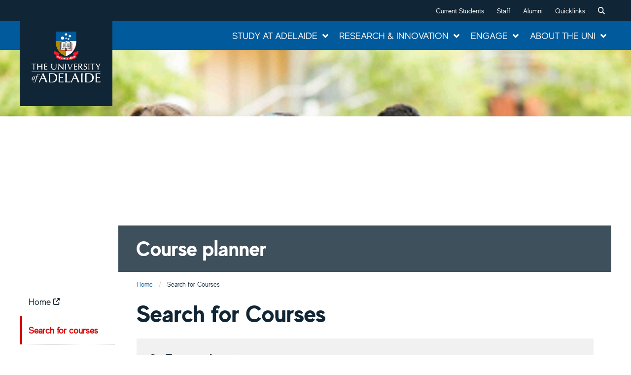

--- FILE ---
content_type: text/html; charset=utf-8
request_url: https://courseplanner.uni.adelaide.edu.au/?title=Sampling+Theory+and+Practice+III&subject=STATS&catalogue=3003&year=2015&term=3520
body_size: 2081
content:
<!DOCTYPE html>
<html lang="en" dir="ltr" class="scroll-smooth fonts-loaded">
    <head>
        <meta charset="utf-8" />
        <meta http-equiv="X-UA-Compatible" content="IE=edge" />
        <meta name="viewport" content="width=device-width, initial-scale=1.0" />
        <meta name="description" content="Course planner | University of Adelaide" />
        <title>Course planner | University of Adelaide</title>

        <link rel="icon" type="image/x-icon" href="/assets/img/apple-touch-icon-144-precomposed.png" />
        <link href="/assets/3.1.7/css/app.css" rel="stylesheet" />
        <link href="/assets/3.1.7/css/global-assets.css" rel="stylesheet" />

        <!-- Google Tag Manager -->
        <script>
            (function(w,d,s,l,i){w[l]=w[l]||[];w[l].push({'gtm.start':
                    new Date().getTime(),event:'gtm.js'});var f=d.getElementsByTagName(s)[0],
                j=d.createElement(s),dl=l!='dataLayer'?'&l='+l:'';j.async=true;j.src=
                'https://www.googletagmanager.com/gtm.js?id='+i+dl;f.parentNode.insertBefore(j,f);
            })(window,document,'script','IRXDataLayer','GTM-PT5SCSP');

            window.dataLayer = window.dataLayer || [];
            function gtag(){dataLayer.push(arguments)};
        </script>
        <!-- End Google Tag Manager -->

        <script>
            window.uoaAdobeData = {
                page: {
                    pageName: `${window.location.host}:home`,
                },
                contentAffinityType: {},
                coursePlanner: {},
                coursePlannerSearch: {},
            }
        </script>
      <script type="module" crossorigin src="/assets/index-QINAWSm7.js"></script>
      <link rel="stylesheet" crossorigin href="/assets/index-GP6GveCe.css">
    </head>
    <body>
        <div id="app"></div>

        <script src="/assets/3.1.7/js/vendor/jquery.min.js"></script>
        <script src="/assets/3.1.7/js/vendor/foundation.min.js"></script>
        <script type="module" src="/assets/3.1.7/js/plugins/degree-finder.js"></script>
    </body>
</html>


--- FILE ---
content_type: text/css
request_url: https://courseplanner.uni.adelaide.edu.au/assets/3.1.7/css/app.css
body_size: 442450
content:
@charset "UTF-8";.is-inverse,.is-inverse :not([class^=c-]){color:#fff}.is-inverse :not([class^=c-]) a:not([class^=c-]),.is-inverse a:not([class^=c-]){color:#fff}.is-inverse :not([class^=c-]) a:not([class^=c-]):focus,.is-inverse :not([class^=c-]) a:not([class^=c-]):hover,.is-inverse a:not([class^=c-]):focus,.is-inverse a:not([class^=c-]):hover{color:#d9efff}.c-accordion__title::before,.c-degree-finder__filter label>[type=checkbox]:checked,.c-degree-finder__filter label>[type=radio]:checked,.c-pager__next a::after,.c-pager__next.is-disabled::after,.c-pager__previous a::before,.c-pager__previous.is-disabled::before,.c-pagination__next a::before,.c-pagination__next.is-disabled::before,.c-pagination__previous a::before,.c-pagination__previous.is-disabled::before,.c-site-menu .submenu-toggle,.c-table-sortable .sorting::after,.c-table-sortable .sorting::before,.c-table-sortable .sorting_asc::after,.c-table-sortable .sorting_asc::before,.c-table-sortable .sorting_desc::after,.c-table-sortable .sorting_desc::before,.fa{font-size:1rem}.c-degree-finder__filter .c-header__title-bar label>[type=checkbox]:checked,.c-degree-finder__filter .c-header__title-bar label>[type=radio]:checked,.c-header__title-bar .c-accordion__title::before,.c-header__title-bar .c-degree-finder__filter label>[type=checkbox]:checked,.c-header__title-bar .c-degree-finder__filter label>[type=radio]:checked,.c-header__title-bar .c-pager__next a::after,.c-header__title-bar .c-pager__next.is-disabled::after,.c-header__title-bar .c-pager__previous a::before,.c-header__title-bar .c-pager__previous.is-disabled::before,.c-header__title-bar .c-pagination__next a::before,.c-header__title-bar .c-pagination__next.is-disabled::before,.c-header__title-bar .c-pagination__previous a::before,.c-header__title-bar .c-pagination__previous.is-disabled::before,.c-header__title-bar .c-site-menu .submenu-toggle,.c-header__title-bar .c-table-sortable .sorting::after,.c-header__title-bar .c-table-sortable .sorting::before,.c-header__title-bar .c-table-sortable .sorting_asc::after,.c-header__title-bar .c-table-sortable .sorting_asc::before,.c-header__title-bar .c-table-sortable .sorting_desc::after,.c-header__title-bar .c-table-sortable .sorting_desc::before,.c-header__title-bar .fa,.c-pager__next .c-header__title-bar a::after,.c-pager__previous .c-header__title-bar a::before,.c-pagination__next .c-header__title-bar a::before,.c-pagination__previous .c-header__title-bar a::before,.c-site-menu .c-header__title-bar .submenu-toggle,.c-table-sortable .c-header__title-bar .sorting::after,.c-table-sortable .c-header__title-bar .sorting::before,.c-table-sortable .c-header__title-bar .sorting_asc::after,.c-table-sortable .c-header__title-bar .sorting_asc::before,.c-table-sortable .c-header__title-bar .sorting_desc::after,.c-table-sortable .c-header__title-bar .sorting_desc::before{font-size:1.5rem}.u-truncate{max-width:100%!important;overflow:hidden!important;text-overflow:ellipsis;white-space:nowrap!important}.u-hidden-text{position:absolute!important;width:1px!important;height:1px!important;padding:0!important;overflow:hidden!important;clip:rect(0,0,0,0)!important;white-space:nowrap!important;border:0!important}.ua-hamburger-icon{position:relative;display:inline-block;vertical-align:middle;width:20px;height:16px;cursor:pointer}.ua-hamburger-icon::after{position:absolute;top:0;left:0;display:block;width:100%;height:2px;background:#fff;box-shadow:0 7px 0 #fff,0 14px 0 #fff;content:''}.ua-hamburger-icon:hover::after{background:#cacaca;box-shadow:0 7px 0 #cacaca,0 14px 0 #cacaca}.u-hidden-h1{position:absolute!important;width:1px!important;height:1px!important;padding:0!important;overflow:hidden!important;clip:rect(0,0,0,0)!important;white-space:nowrap!important;border:0!important}@media print,screen and (max-width:39.99875em){.u-hide-for-small-only{display:none!important}}@media screen and (max-width:0em),screen and (min-width:40em){.u-show-for-small-only{display:none!important}}@media print,screen and (min-width:40em){.u-hide-for-medium{display:none!important}}@media screen and (max-width:39.99875em){.u-show-for-medium{display:none!important}}@media print,screen and (min-width:40em) and (max-width:63.99875em){.u-hide-for-medium-only{display:none!important}}@media screen and (max-width:39.99875em),screen and (min-width:64em){.u-show-for-medium-only{display:none!important}}@media print,screen and (min-width:64em){.u-hide-for-large{display:none!important}}@media screen and (max-width:63.99875em){.u-show-for-large{display:none!important}}@media print,screen and (min-width:64em) and (max-width:74.99875em){.u-hide-for-large-only{display:none!important}}@media screen and (max-width:63.99875em),screen and (min-width:75em){.u-show-for-large-only{display:none!important}}.u-lead-text{font-size:160%;font-weight:300;line-height:1.6;margin-bottom:1em}.u-small-text{color:#666}.is-dark .u-small-text{color:#fff}.u-inline-label-wrapper{margin-bottom:1rem}.u-inline-label-wrapper [type=checkbox],.u-inline-label-wrapper [type=radio]{margin-bottom:0}.u-inline-label-wrapper [type=checkbox]+label[for],.u-inline-label-wrapper [type=radio]+label[for]{display:inline}.is-off-canvas-open{overflow:hidden}.js-off-canvas-overlay{position:absolute;top:0;left:0;z-index:11;width:100%;height:100%;transition:opacity .5s ease,visibility .5s ease;background:rgba(255,255,255,.25);opacity:0;visibility:hidden;overflow:hidden}.js-off-canvas-overlay.is-visible{opacity:1;visibility:visible}.js-off-canvas-overlay.is-closable{cursor:pointer}.js-off-canvas-overlay.is-overlay-absolute{position:absolute}.js-off-canvas-overlay.is-overlay-fixed{position:fixed}.o-off-canvas__wrapper{position:relative;overflow:hidden}.o-off-canvas__content{-webkit-transform:none;transform:none;-webkit-backface-visibility:hidden;backface-visibility:hidden}.o-off-canvas__content.has-transition-overlap,.o-off-canvas__content.has-transition-push{transition:-webkit-transform .5s ease;transition:transform .5s ease;transition:transform .5s ease,-webkit-transform .5s ease}.o-off-canvas__content.has-transition-push{-webkit-transform:translate(0,0);transform:translate(0,0)}.o-off-canvas__content .off-canvas.is-open{-webkit-transform:translate(0,0);transform:translate(0,0)}body.is-reveal-open{overflow:hidden}html.is-reveal-open,html.is-reveal-open body{position:fixed;min-height:100%;overflow:hidden;-webkit-user-select:none;-ms-user-select:none;user-select:none}.visually-hidden{padding:0;text-indent:100%;overflow:hidden;height:0}/*! normalize.css v8.0.0 | MIT License | github.com/necolas/normalize.css */html{line-height:1.15;-webkit-text-size-adjust:100%}body{margin:0}h1{font-size:2em;margin:.67em 0}hr{box-sizing:content-box;height:0;overflow:visible}pre{font-family:monospace,monospace;font-size:1em}a{background-color:transparent}abbr[title]{border-bottom:none;text-decoration:underline;-webkit-text-decoration:underline dotted;text-decoration:underline dotted}b,strong{font-weight:bolder}code,kbd,samp{font-family:monospace,monospace;font-size:1em}small{font-size:80%}sub,sup{font-size:75%;line-height:0;position:relative;vertical-align:baseline}sub{bottom:-.25em}sup{top:-.5em}img{border-style:none}button,input,optgroup,select,textarea{font-family:inherit;font-size:100%;line-height:1.15;margin:0}button,input{overflow:visible}button,select{text-transform:none}[type=button],[type=reset],[type=submit],button{-webkit-appearance:button}[type=button]::-moz-focus-inner,[type=reset]::-moz-focus-inner,[type=submit]::-moz-focus-inner,button::-moz-focus-inner{border-style:none;padding:0}[type=button]:-moz-focusring,[type=reset]:-moz-focusring,[type=submit]:-moz-focusring,button:-moz-focusring{outline:1px dotted ButtonText}fieldset{padding:.35em .75em .625em}legend{box-sizing:border-box;color:inherit;display:table;max-width:100%;padding:0;white-space:normal}progress{vertical-align:baseline}textarea{overflow:auto}[type=checkbox],[type=radio]{box-sizing:border-box;padding:0}[type=number]::-webkit-inner-spin-button,[type=number]::-webkit-outer-spin-button{height:auto}[type=search]{-webkit-appearance:textfield;outline-offset:-2px}[type=search]::-webkit-search-decoration{-webkit-appearance:none}::-webkit-file-upload-button{-webkit-appearance:button;font:inherit}details{display:block}summary{display:list-item}template{display:none}[hidden]{display:none}.foundation-mq{font-family:"small=0em&medium=40em&large=64em&xlarge=75em&xxlarge=90em"}html{box-sizing:border-box;font-size:100%}*,::after,::before{box-sizing:inherit}body{margin:0;padding:0;background:#fff;font-family:sans-serif;font-weight:400;line-height:1.5;color:#102535;-webkit-font-smoothing:antialiased;-moz-osx-font-smoothing:grayscale}img{display:inline-block;vertical-align:middle;max-width:100%;height:auto;-ms-interpolation-mode:bicubic}textarea{height:auto;min-height:50px;border-radius:0}select{box-sizing:border-box;width:100%;border-radius:0}.map_canvas embed,.map_canvas img,.map_canvas object,.mqa-display embed,.mqa-display img,.mqa-display object{max-width:none!important}button{padding:0;-webkit-appearance:none;appearance:none;border:0;border-radius:0;background:0 0;line-height:1;cursor:auto}[data-whatinput=mouse] button{outline:0}pre{overflow:auto}button,input,optgroup,select,textarea{font-family:inherit}.is-visible{display:block!important}.is-hidden{display:none!important}blockquote,dd,div,dl,dt,form,h1,h2,h3,h4,h5,h6,li,ol,p,pre,td,th,ul{margin:0;padding:0}p{margin-bottom:1rem;font-size:inherit;line-height:1.5;text-rendering:optimizeLegibility}em,i{font-style:italic;line-height:inherit}b,strong{font-weight:600;line-height:inherit}small{font-size:80%;line-height:inherit}.h1,.h2,.h3,.h4,.h5,.h6,h1,h2,h3,h4,h5,h6{font-family:sans-serif;font-style:normal;font-weight:400;color:#102535;text-rendering:optimizeLegibility}.h1 small,.h2 small,.h3 small,.h4 small,.h5 small,.h6 small,h1 small,h2 small,h3 small,h4 small,h5 small,h6 small{line-height:0;color:#cacaca}.h1,h1{font-size:3.3125rem;line-height:1;margin-top:0;margin-bottom:1rem}.h2,h2{font-size:2.375rem;line-height:1.1;margin-top:0;margin-bottom:1rem}.h3,h3{font-size:2rem;line-height:1.1;margin-top:0;margin-bottom:1rem}.h4,h4{font-size:1.375rem;line-height:1.2;margin-top:0;margin-bottom:1rem}.h5,h5{font-size:1.125rem;line-height:1.2;margin-top:0;margin-bottom:1rem}.h6,h6{font-size:1rem;line-height:1.2;margin-top:0;margin-bottom:1rem}@media print,screen and (min-width:40em){.h1,h1{font-size:4.1875rem;line-height:1}.h2,h2{font-size:3rem;line-height:1.1}.h3,h3{font-size:2.5rem;line-height:1.1}.h4,h4{font-size:1.75rem;line-height:1.2}.h5,h5{font-size:1.375rem;line-height:1.2}.h6,h6{font-size:1.125rem;line-height:1.5}}a{line-height:inherit;color:#005a9c;text-decoration:underline;cursor:pointer}a:focus,a:hover{color:#007dd9}a img{border:0}hr{clear:both;max-width:75rem;height:0;margin:1.25rem auto;border-top:0;border-right:0;border-bottom:1px solid #cacaca;border-left:0}dl,ol,ul{margin-bottom:1rem;list-style-position:outside;line-height:1.5}li{font-size:inherit}ul{margin-left:1.25rem;list-style-type:disc}ol{margin-left:1.25rem}ol ol,ol ul,ul ol,ul ul{margin-left:1.25rem;margin-bottom:0}dl{margin-bottom:1rem}dl dt{margin-bottom:.3rem;font-weight:700}blockquote{margin:0 0 1rem;padding:.5625rem 1.25rem 0 1.1875rem;border-left:1px solid #cacaca}blockquote,blockquote p{line-height:1.5;color:#575757}abbr,abbr[title]{border-bottom:1px dotted #000;cursor:help;text-decoration:none}figure{margin:0}kbd{margin:0;padding:.125rem .25rem 0;background-color:#f1f1f1;font-family:Consolas,"Liberation Mono",Courier,monospace;color:#000}.subheader{margin-top:.2rem;margin-bottom:.5rem;font-weight:400;line-height:1.4;color:#8a8a8a}.lead{font-size:160%;line-height:1.6}.stat{font-size:2.5rem;line-height:1}p+.stat{margin-top:-1rem}ol.no-bullet,ul.no-bullet{margin-left:0;list-style:none}.cite-block,cite{display:block;color:#575757;font-size:1rem}.cite-block:before,cite:before{content:"— "}.code-inline,code{border:1px solid #cacaca;background-color:#f1f1f1;font-family:Consolas,"Liberation Mono",Courier,monospace;font-weight:400;color:#000;display:inline;max-width:100%;word-wrap:break-word;padding:.125rem .3125rem .0625rem}.code-block{border:1px solid #cacaca;background-color:#f1f1f1;font-family:Consolas,"Liberation Mono",Courier,monospace;font-weight:400;color:#000;display:block;overflow:auto;white-space:pre;padding:1rem;margin-bottom:1.5rem}.text-left{text-align:left}.text-right{text-align:right}.text-center{text-align:center}.text-justify{text-align:justify}@media print,screen and (min-width:40em){.medium-text-left{text-align:left}.medium-text-right{text-align:right}.medium-text-center{text-align:center}.medium-text-justify{text-align:justify}}@media print,screen and (min-width:64em){.large-text-left{text-align:left}.large-text-right{text-align:right}.large-text-center{text-align:center}.large-text-justify{text-align:justify}}.show-for-print{display:none!important}@media print{*{background:0 0!important;color:#000!important;-webkit-print-color-adjust:economy;color-adjust:economy;box-shadow:none!important;text-shadow:none!important}.show-for-print{display:block!important}.hide-for-print{display:none!important}table.show-for-print{display:table!important}thead.show-for-print{display:table-header-group!important}tbody.show-for-print{display:table-row-group!important}tr.show-for-print{display:table-row!important}td.show-for-print{display:table-cell!important}th.show-for-print{display:table-cell!important}a,a:visited{text-decoration:underline}a[href]:after{content:" (" attr(href) ")"}.ir a:after,a[href^='#']:after,a[href^='javascript:']:after{content:''}abbr[title]:after{content:" (" attr(title) ")"}blockquote,pre{border:1px solid #8a8a8a;page-break-inside:avoid}thead{display:table-header-group}img,tr{page-break-inside:avoid}img{max-width:100%!important}@page{margin:.5cm}h2,h3,p{orphans:3;widows:3}h2,h3{page-break-after:avoid}.print-break-inside{page-break-inside:auto}}[type=color],[type=date],[type=datetime-local],[type=datetime],[type=email],[type=month],[type=number],[type=password],[type=search],[type=tel],[type=text],[type=time],[type=url],[type=week],textarea{display:block;box-sizing:border-box;width:100%;height:2.4375rem;margin:0 0 1rem;padding:.5rem;border:1px solid #8a8a8a;border-radius:0;background-color:#fff;box-shadow:inset 0 1px 2px rgba(0,0,0,.1);font-family:inherit;font-size:1rem;font-weight:400;line-height:1.5;color:#000;transition:box-shadow .5s,border-color .25s ease-in-out;-webkit-appearance:none;appearance:none}[type=color]:focus,[type=date]:focus,[type=datetime-local]:focus,[type=datetime]:focus,[type=email]:focus,[type=month]:focus,[type=number]:focus,[type=password]:focus,[type=search]:focus,[type=tel]:focus,[type=text]:focus,[type=time]:focus,[type=url]:focus,[type=week]:focus,textarea:focus{outline:0;border:1px solid #666;background-color:#fff;box-shadow:0 0 5px #cacaca;transition:box-shadow .5s,border-color .25s ease-in-out}textarea{max-width:100%}textarea[rows]{height:auto}input:disabled,input[readonly],textarea:disabled,textarea[readonly]{background-color:#f1f1f1;cursor:not-allowed}[type=button],[type=submit]{-webkit-appearance:none;appearance:none;border-radius:0}input[type=search]{box-sizing:border-box}::-webkit-input-placeholder{color:#cacaca}:-ms-input-placeholder{color:#cacaca}::placeholder{color:#cacaca}[type=checkbox],[type=file],[type=radio]{margin:0 0 1rem}[type=checkbox]+label,[type=radio]+label{display:inline-block;vertical-align:baseline;margin-left:.5rem;margin-right:1rem;margin-bottom:0}[type=checkbox]+label[for],[type=radio]+label[for]{cursor:pointer}label>[type=checkbox],label>[type=radio]{margin-right:.5rem}[type=file]{width:100%}label{display:block;margin:0;font-size:.875rem;font-weight:400;line-height:1.8;color:#000}label.middle{margin:0 0 1rem;padding:.5625rem 0}.c-form__help-text,.help-text{margin-top:-.5rem;font-size:.8125rem;font-style:italic;color:#000}.c-autocomplete__input-group,.c-degree-finder__input-group,.c-form__input-group,.input-group{display:table;width:100%;margin-bottom:1rem}.c-autocomplete__input-group>.c-autocomplete__input-group-button:first-child>*,.c-autocomplete__input-group>.c-degree-finder__input-group-button:first-child>*,.c-autocomplete__input-group>.c-form__input-group-button:first-child>*,.c-autocomplete__input-group>:first-child,.c-autocomplete__input-group>:first-child.input-group-button>*,.c-degree-finder__input-group>.c-autocomplete__input-group-button:first-child>*,.c-degree-finder__input-group>.c-degree-finder__input-group-button:first-child>*,.c-degree-finder__input-group>.c-form__input-group-button:first-child>*,.c-degree-finder__input-group>:first-child,.c-degree-finder__input-group>:first-child.input-group-button>*,.c-form__input-group>.c-autocomplete__input-group-button:first-child>*,.c-form__input-group>.c-degree-finder__input-group-button:first-child>*,.c-form__input-group>.c-form__input-group-button:first-child>*,.c-form__input-group>:first-child,.c-form__input-group>:first-child.input-group-button>*,.input-group>.c-autocomplete__input-group-button:first-child>*,.input-group>.c-degree-finder__input-group-button:first-child>*,.input-group>.c-form__input-group-button:first-child>*,.input-group>:first-child,.input-group>:first-child.input-group-button>*{border-radius:0}.c-autocomplete__input-group>.c-autocomplete__input-group-button:last-child>*,.c-autocomplete__input-group>.c-degree-finder__input-group-button:last-child>*,.c-autocomplete__input-group>.c-form__input-group-button:last-child>*,.c-autocomplete__input-group>:last-child,.c-autocomplete__input-group>:last-child.input-group-button>*,.c-degree-finder__input-group>.c-autocomplete__input-group-button:last-child>*,.c-degree-finder__input-group>.c-degree-finder__input-group-button:last-child>*,.c-degree-finder__input-group>.c-form__input-group-button:last-child>*,.c-degree-finder__input-group>:last-child,.c-degree-finder__input-group>:last-child.input-group-button>*,.c-form__input-group>.c-autocomplete__input-group-button:last-child>*,.c-form__input-group>.c-degree-finder__input-group-button:last-child>*,.c-form__input-group>.c-form__input-group-button:last-child>*,.c-form__input-group>:last-child,.c-form__input-group>:last-child.input-group-button>*,.input-group>.c-autocomplete__input-group-button:last-child>*,.input-group>.c-degree-finder__input-group-button:last-child>*,.input-group>.c-form__input-group-button:last-child>*,.input-group>:last-child,.input-group>:last-child.input-group-button>*{border-radius:0}.c-autocomplete__input-group-button,.c-autocomplete__input-group-button a,.c-autocomplete__input-group-button button,.c-autocomplete__input-group-button input,.c-autocomplete__input-group-button label,.c-autocomplete__input-group-field,.c-autocomplete__input-group-label,.c-degree-finder__input-group-button,.c-degree-finder__input-group-button a,.c-degree-finder__input-group-button button,.c-degree-finder__input-group-button input,.c-degree-finder__input-group-button label,.c-degree-finder__input-group-field,.c-degree-finder__input-group-label,.c-form__input-group-button,.c-form__input-group-button a,.c-form__input-group-button button,.c-form__input-group-button input,.c-form__input-group-button label,.c-form__input-group-field,.c-form__input-group-label,.input-group-button,.input-group-button a,.input-group-button button,.input-group-button input,.input-group-button label,.input-group-field,.input-group-label{margin:0;white-space:nowrap;display:table-cell;vertical-align:middle}.c-autocomplete__input-group-label,.c-degree-finder__input-group-label,.c-form__input-group-label,.input-group-label{padding:0 1rem;border:1px solid #8a8a8a;background:#f1f1f1;color:#000;text-align:center;white-space:nowrap;width:1%;height:100%}.c-autocomplete__input-group-label:first-child,.c-degree-finder__input-group-label:first-child,.c-form__input-group-label:first-child,.input-group-label:first-child{border-right:0}.c-autocomplete__input-group-label:last-child,.c-degree-finder__input-group-label:last-child,.c-form__input-group-label:last-child,.input-group-label:last-child{border-left:0}.c-autocomplete__input-group-field,.c-degree-finder__input-group-field,.c-form__input-group-field,.input-group-field{border-radius:0}.c-autocomplete__input-group-button,.c-degree-finder__input-group-button,.c-form__input-group-button,.input-group-button{padding-top:0;padding-bottom:0;text-align:center;width:1%;height:100%}.c-autocomplete__input-group-button a,.c-autocomplete__input-group-button button,.c-autocomplete__input-group-button input,.c-autocomplete__input-group-button label,.c-degree-finder__input-group-button a,.c-degree-finder__input-group-button button,.c-degree-finder__input-group-button input,.c-degree-finder__input-group-button label,.c-form__input-group-button a,.c-form__input-group-button button,.c-form__input-group-button input,.c-form__input-group-button label,.input-group-button a,.input-group-button button,.input-group-button input,.input-group-button label{height:2.4375rem;padding-top:0;padding-bottom:0;font-size:1rem}.c-autocomplete__input-group .c-autocomplete__input-group-button,.c-autocomplete__input-group .c-degree-finder__input-group-button,.c-autocomplete__input-group .c-form__input-group-button,.c-autocomplete__input-group .input-group-button,.c-degree-finder__input-group .c-autocomplete__input-group-button,.c-degree-finder__input-group .c-degree-finder__input-group-button,.c-degree-finder__input-group .c-form__input-group-button,.c-degree-finder__input-group .input-group-button,.c-form__input-group .c-autocomplete__input-group-button,.c-form__input-group .c-degree-finder__input-group-button,.c-form__input-group .c-form__input-group-button,.c-form__input-group .input-group-button,.input-group .c-autocomplete__input-group-button,.input-group .c-degree-finder__input-group-button,.input-group .c-form__input-group-button,.input-group .input-group-button{display:table-cell}fieldset{margin:0;padding:0;border:0}legend{max-width:100%;margin-bottom:.5rem}.fieldset{margin:1.125rem 0;padding:1.25rem;border:1px solid #cacaca}.fieldset legend{margin:0;margin-left:-.1875rem;padding:0 .1875rem}select{height:2.4375rem;margin:0 0 1rem;padding:.5rem;-webkit-appearance:none;appearance:none;border:1px solid #8a8a8a;border-radius:0;background-color:#fff;font-family:inherit;font-size:1rem;font-weight:400;line-height:1.5;color:#000;background-image:url("data:image/svg+xml;utf8,<svg xmlns='http://www.w3.org/2000/svg' version='1.1' width='32' height='24' viewBox='0 0 32 24'><polygon points='0,0 32,0 16,24' style='fill: rgb%28138, 138, 138%29'></polygon></svg>");background-origin:content-box;background-position:right -1rem center;background-repeat:no-repeat;background-size:9px 6px;padding-right:1.5rem;transition:box-shadow .5s,border-color .25s ease-in-out}@media screen and (min-width:0\0){select{background-image:url([data-uri])}}select:focus{outline:0;border:1px solid #666;background-color:#fff;box-shadow:0 0 5px #cacaca;transition:box-shadow .5s,border-color .25s ease-in-out}select:disabled{background-color:#f1f1f1;cursor:not-allowed}select::-ms-expand{display:none}select[multiple]{height:auto;background-image:none}select:not([multiple]){padding-top:0;padding-bottom:0}.is-invalid-input:not(:focus){border-color:#cc4b37;background-color:#faedeb}.is-invalid-input:not(:focus)::-webkit-input-placeholder{color:#cc4b37}.is-invalid-input:not(:focus):-ms-input-placeholder{color:#cc4b37}.is-invalid-input:not(:focus)::placeholder{color:#cc4b37}.is-invalid-label{color:#cc4b37}.form-error{display:none;margin-top:-.5rem;margin-bottom:1rem;font-size:.75rem;font-weight:700;color:#cc4b37}.form-error.is-visible{display:block}.sticky-container{position:relative}.sticky{position:relative;z-index:0;-webkit-transform:translate3d(0,0,0);transform:translate3d(0,0,0)}.sticky.is-stuck{position:fixed;z-index:5;width:100%}.sticky.is-stuck.is-at-top{top:0}.sticky.is-stuck.is-at-bottom{bottom:0}.sticky.is-anchored{position:relative;right:auto;left:auto}.sticky.is-anchored.is-at-bottom{bottom:0}table{border-collapse:collapse;width:100%;margin-bottom:1rem;border-radius:0}tbody,tfoot,thead{border:1px solid #f2f2f2;background-color:#fff}caption{padding:.5rem .625rem .625rem;font-weight:600}thead{background:#f2f2f2;color:#102535}tfoot{background:#f2f2f2;color:#102535}tfoot tr,thead tr{background:0 0}tfoot td,tfoot th,thead td,thead th{padding:.5rem .625rem .625rem;font-weight:600;text-align:left}tbody td,tbody th{padding:.5rem .625rem .625rem}tbody tr:nth-child(even){border-bottom:0;background-color:#f9f9f9}table.unstriped tbody{background-color:#fff}table.unstriped tbody tr{border-bottom:0;border-bottom:1px solid #f2f2f2;background-color:#fff}@media print,screen and (max-width:63.99875em){table.stack thead{display:none}table.stack tfoot{display:none}table.stack td,table.stack th,table.stack tr{display:block}table.stack td{border-top:0}}table.scroll{display:block;width:100%;overflow-x:auto}table.hover thead tr:hover{background-color:#ededed}table.hover tfoot tr:hover{background-color:#ededed}table.hover tbody tr:hover{background-color:#fafafa}table.hover:not(.unstriped) tr:nth-of-type(even):hover{background-color:#ededed}.table-scroll{overflow-x:auto}.slide-in-down.mui-enter{transition-duration:.5s;transition-timing-function:linear;-webkit-transform:translateY(-100%);transform:translateY(-100%);transition-property:opacity,-webkit-transform;transition-property:transform,opacity;transition-property:transform,opacity,-webkit-transform;-webkit-backface-visibility:hidden;backface-visibility:hidden}.slide-in-down.mui-enter.mui-enter-active{-webkit-transform:translateY(0);transform:translateY(0)}.slide-in-left.mui-enter{transition-duration:.5s;transition-timing-function:linear;-webkit-transform:translateX(-100%);transform:translateX(-100%);transition-property:opacity,-webkit-transform;transition-property:transform,opacity;transition-property:transform,opacity,-webkit-transform;-webkit-backface-visibility:hidden;backface-visibility:hidden}.slide-in-left.mui-enter.mui-enter-active{-webkit-transform:translateX(0);transform:translateX(0)}.slide-in-up.mui-enter{transition-duration:.5s;transition-timing-function:linear;-webkit-transform:translateY(100%);transform:translateY(100%);transition-property:opacity,-webkit-transform;transition-property:transform,opacity;transition-property:transform,opacity,-webkit-transform;-webkit-backface-visibility:hidden;backface-visibility:hidden}.slide-in-up.mui-enter.mui-enter-active{-webkit-transform:translateY(0);transform:translateY(0)}.slide-in-right.mui-enter{transition-duration:.5s;transition-timing-function:linear;-webkit-transform:translateX(100%);transform:translateX(100%);transition-property:opacity,-webkit-transform;transition-property:transform,opacity;transition-property:transform,opacity,-webkit-transform;-webkit-backface-visibility:hidden;backface-visibility:hidden}.slide-in-right.mui-enter.mui-enter-active{-webkit-transform:translateX(0);transform:translateX(0)}.slide-out-down.mui-leave{transition-duration:.5s;transition-timing-function:linear;-webkit-transform:translateY(0);transform:translateY(0);transition-property:opacity,-webkit-transform;transition-property:transform,opacity;transition-property:transform,opacity,-webkit-transform;-webkit-backface-visibility:hidden;backface-visibility:hidden}.slide-out-down.mui-leave.mui-leave-active{-webkit-transform:translateY(100%);transform:translateY(100%)}.slide-out-right.mui-leave{transition-duration:.5s;transition-timing-function:linear;-webkit-transform:translateX(0);transform:translateX(0);transition-property:opacity,-webkit-transform;transition-property:transform,opacity;transition-property:transform,opacity,-webkit-transform;-webkit-backface-visibility:hidden;backface-visibility:hidden}.slide-out-right.mui-leave.mui-leave-active{-webkit-transform:translateX(100%);transform:translateX(100%)}.slide-out-up.mui-leave{transition-duration:.5s;transition-timing-function:linear;-webkit-transform:translateY(0);transform:translateY(0);transition-property:opacity,-webkit-transform;transition-property:transform,opacity;transition-property:transform,opacity,-webkit-transform;-webkit-backface-visibility:hidden;backface-visibility:hidden}.slide-out-up.mui-leave.mui-leave-active{-webkit-transform:translateY(-100%);transform:translateY(-100%)}.slide-out-left.mui-leave{transition-duration:.5s;transition-timing-function:linear;-webkit-transform:translateX(0);transform:translateX(0);transition-property:opacity,-webkit-transform;transition-property:transform,opacity;transition-property:transform,opacity,-webkit-transform;-webkit-backface-visibility:hidden;backface-visibility:hidden}.slide-out-left.mui-leave.mui-leave-active{-webkit-transform:translateX(-100%);transform:translateX(-100%)}.fade-in.mui-enter{transition-duration:.5s;transition-timing-function:linear;opacity:0;transition-property:opacity}.fade-in.mui-enter.mui-enter-active{opacity:1}.fade-out.mui-leave{transition-duration:.5s;transition-timing-function:linear;opacity:1;transition-property:opacity}.fade-out.mui-leave.mui-leave-active{opacity:0}.hinge-in-from-top.mui-enter{transition-duration:.5s;transition-timing-function:linear;-webkit-transform:perspective(2000px) rotateX(-90deg);transform:perspective(2000px) rotateX(-90deg);-webkit-transform-origin:top;transform-origin:top;transition-property:opacity,-webkit-transform;transition-property:transform,opacity;transition-property:transform,opacity,-webkit-transform;opacity:0}.hinge-in-from-top.mui-enter.mui-enter-active{-webkit-transform:perspective(2000px) rotate(0);transform:perspective(2000px) rotate(0);opacity:1}.hinge-in-from-right.mui-enter{transition-duration:.5s;transition-timing-function:linear;-webkit-transform:perspective(2000px) rotateY(-90deg);transform:perspective(2000px) rotateY(-90deg);-webkit-transform-origin:right;transform-origin:right;transition-property:opacity,-webkit-transform;transition-property:transform,opacity;transition-property:transform,opacity,-webkit-transform;opacity:0}.hinge-in-from-right.mui-enter.mui-enter-active{-webkit-transform:perspective(2000px) rotate(0);transform:perspective(2000px) rotate(0);opacity:1}.hinge-in-from-bottom.mui-enter{transition-duration:.5s;transition-timing-function:linear;-webkit-transform:perspective(2000px) rotateX(90deg);transform:perspective(2000px) rotateX(90deg);-webkit-transform-origin:bottom;transform-origin:bottom;transition-property:opacity,-webkit-transform;transition-property:transform,opacity;transition-property:transform,opacity,-webkit-transform;opacity:0}.hinge-in-from-bottom.mui-enter.mui-enter-active{-webkit-transform:perspective(2000px) rotate(0);transform:perspective(2000px) rotate(0);opacity:1}.hinge-in-from-left.mui-enter{transition-duration:.5s;transition-timing-function:linear;-webkit-transform:perspective(2000px) rotateY(90deg);transform:perspective(2000px) rotateY(90deg);-webkit-transform-origin:left;transform-origin:left;transition-property:opacity,-webkit-transform;transition-property:transform,opacity;transition-property:transform,opacity,-webkit-transform;opacity:0}.hinge-in-from-left.mui-enter.mui-enter-active{-webkit-transform:perspective(2000px) rotate(0);transform:perspective(2000px) rotate(0);opacity:1}.hinge-in-from-middle-x.mui-enter{transition-duration:.5s;transition-timing-function:linear;-webkit-transform:perspective(2000px) rotateX(-90deg);transform:perspective(2000px) rotateX(-90deg);-webkit-transform-origin:center;transform-origin:center;transition-property:opacity,-webkit-transform;transition-property:transform,opacity;transition-property:transform,opacity,-webkit-transform;opacity:0}.hinge-in-from-middle-x.mui-enter.mui-enter-active{-webkit-transform:perspective(2000px) rotate(0);transform:perspective(2000px) rotate(0);opacity:1}.hinge-in-from-middle-y.mui-enter{transition-duration:.5s;transition-timing-function:linear;-webkit-transform:perspective(2000px) rotateY(-90deg);transform:perspective(2000px) rotateY(-90deg);-webkit-transform-origin:center;transform-origin:center;transition-property:opacity,-webkit-transform;transition-property:transform,opacity;transition-property:transform,opacity,-webkit-transform;opacity:0}.hinge-in-from-middle-y.mui-enter.mui-enter-active{-webkit-transform:perspective(2000px) rotate(0);transform:perspective(2000px) rotate(0);opacity:1}.hinge-out-from-top.mui-leave{transition-duration:.5s;transition-timing-function:linear;-webkit-transform:perspective(2000px) rotate(0);transform:perspective(2000px) rotate(0);-webkit-transform-origin:top;transform-origin:top;transition-property:opacity,-webkit-transform;transition-property:transform,opacity;transition-property:transform,opacity,-webkit-transform;opacity:1}.hinge-out-from-top.mui-leave.mui-leave-active{-webkit-transform:perspective(2000px) rotateX(-90deg);transform:perspective(2000px) rotateX(-90deg);opacity:0}.hinge-out-from-right.mui-leave{transition-duration:.5s;transition-timing-function:linear;-webkit-transform:perspective(2000px) rotate(0);transform:perspective(2000px) rotate(0);-webkit-transform-origin:right;transform-origin:right;transition-property:opacity,-webkit-transform;transition-property:transform,opacity;transition-property:transform,opacity,-webkit-transform;opacity:1}.hinge-out-from-right.mui-leave.mui-leave-active{-webkit-transform:perspective(2000px) rotateY(-90deg);transform:perspective(2000px) rotateY(-90deg);opacity:0}.hinge-out-from-bottom.mui-leave{transition-duration:.5s;transition-timing-function:linear;-webkit-transform:perspective(2000px) rotate(0);transform:perspective(2000px) rotate(0);-webkit-transform-origin:bottom;transform-origin:bottom;transition-property:opacity,-webkit-transform;transition-property:transform,opacity;transition-property:transform,opacity,-webkit-transform;opacity:1}.hinge-out-from-bottom.mui-leave.mui-leave-active{-webkit-transform:perspective(2000px) rotateX(90deg);transform:perspective(2000px) rotateX(90deg);opacity:0}.hinge-out-from-left.mui-leave{transition-duration:.5s;transition-timing-function:linear;-webkit-transform:perspective(2000px) rotate(0);transform:perspective(2000px) rotate(0);-webkit-transform-origin:left;transform-origin:left;transition-property:opacity,-webkit-transform;transition-property:transform,opacity;transition-property:transform,opacity,-webkit-transform;opacity:1}.hinge-out-from-left.mui-leave.mui-leave-active{-webkit-transform:perspective(2000px) rotateY(90deg);transform:perspective(2000px) rotateY(90deg);opacity:0}.hinge-out-from-middle-x.mui-leave{transition-duration:.5s;transition-timing-function:linear;-webkit-transform:perspective(2000px) rotate(0);transform:perspective(2000px) rotate(0);-webkit-transform-origin:center;transform-origin:center;transition-property:opacity,-webkit-transform;transition-property:transform,opacity;transition-property:transform,opacity,-webkit-transform;opacity:1}.hinge-out-from-middle-x.mui-leave.mui-leave-active{-webkit-transform:perspective(2000px) rotateX(-90deg);transform:perspective(2000px) rotateX(-90deg);opacity:0}.hinge-out-from-middle-y.mui-leave{transition-duration:.5s;transition-timing-function:linear;-webkit-transform:perspective(2000px) rotate(0);transform:perspective(2000px) rotate(0);-webkit-transform-origin:center;transform-origin:center;transition-property:opacity,-webkit-transform;transition-property:transform,opacity;transition-property:transform,opacity,-webkit-transform;opacity:1}.hinge-out-from-middle-y.mui-leave.mui-leave-active{-webkit-transform:perspective(2000px) rotateY(-90deg);transform:perspective(2000px) rotateY(-90deg);opacity:0}.scale-in-up.mui-enter{transition-duration:.5s;transition-timing-function:linear;-webkit-transform:scale(.5);transform:scale(.5);transition-property:opacity,-webkit-transform;transition-property:transform,opacity;transition-property:transform,opacity,-webkit-transform;opacity:0}.scale-in-up.mui-enter.mui-enter-active{-webkit-transform:scale(1);transform:scale(1);opacity:1}.scale-in-down.mui-enter{transition-duration:.5s;transition-timing-function:linear;-webkit-transform:scale(1.5);transform:scale(1.5);transition-property:opacity,-webkit-transform;transition-property:transform,opacity;transition-property:transform,opacity,-webkit-transform;opacity:0}.scale-in-down.mui-enter.mui-enter-active{-webkit-transform:scale(1);transform:scale(1);opacity:1}.scale-out-up.mui-leave{transition-duration:.5s;transition-timing-function:linear;-webkit-transform:scale(1);transform:scale(1);transition-property:opacity,-webkit-transform;transition-property:transform,opacity;transition-property:transform,opacity,-webkit-transform;opacity:1}.scale-out-up.mui-leave.mui-leave-active{-webkit-transform:scale(1.5);transform:scale(1.5);opacity:0}.scale-out-down.mui-leave{transition-duration:.5s;transition-timing-function:linear;-webkit-transform:scale(1);transform:scale(1);transition-property:opacity,-webkit-transform;transition-property:transform,opacity;transition-property:transform,opacity,-webkit-transform;opacity:1}.scale-out-down.mui-leave.mui-leave-active{-webkit-transform:scale(.5);transform:scale(.5);opacity:0}.spin-in.mui-enter{transition-duration:.5s;transition-timing-function:linear;-webkit-transform:rotate(-.75turn);transform:rotate(-.75turn);transition-property:opacity,-webkit-transform;transition-property:transform,opacity;transition-property:transform,opacity,-webkit-transform;opacity:0}.spin-in.mui-enter.mui-enter-active{-webkit-transform:rotate(0);transform:rotate(0);opacity:1}.spin-out.mui-leave{transition-duration:.5s;transition-timing-function:linear;-webkit-transform:rotate(0);transform:rotate(0);transition-property:opacity,-webkit-transform;transition-property:transform,opacity;transition-property:transform,opacity,-webkit-transform;opacity:1}.spin-out.mui-leave.mui-leave-active{-webkit-transform:rotate(.75turn);transform:rotate(.75turn);opacity:0}.spin-in-ccw.mui-enter{transition-duration:.5s;transition-timing-function:linear;-webkit-transform:rotate(.75turn);transform:rotate(.75turn);transition-property:opacity,-webkit-transform;transition-property:transform,opacity;transition-property:transform,opacity,-webkit-transform;opacity:0}.spin-in-ccw.mui-enter.mui-enter-active{-webkit-transform:rotate(0);transform:rotate(0);opacity:1}.spin-out-ccw.mui-leave{transition-duration:.5s;transition-timing-function:linear;-webkit-transform:rotate(0);transform:rotate(0);transition-property:opacity,-webkit-transform;transition-property:transform,opacity;transition-property:transform,opacity,-webkit-transform;opacity:1}.spin-out-ccw.mui-leave.mui-leave-active{-webkit-transform:rotate(-.75turn);transform:rotate(-.75turn);opacity:0}.slow{transition-duration:750ms!important}.fast{transition-duration:250ms!important}.linear{transition-timing-function:linear!important}.ease{transition-timing-function:ease!important}.ease-in{transition-timing-function:ease-in!important}.ease-out{transition-timing-function:ease-out!important}.ease-in-out{transition-timing-function:ease-in-out!important}.bounce-in{transition-timing-function:cubic-bezier(.485,.155,.24,1.245)!important}.bounce-out{transition-timing-function:cubic-bezier(.485,.155,.515,.845)!important}.bounce-in-out{transition-timing-function:cubic-bezier(.76,-.245,.24,1.245)!important}.short-delay{transition-delay:.3s!important}.long-delay{transition-delay:.7s!important}.shake{-webkit-animation-name:shake-7;animation-name:shake-7}@-webkit-keyframes shake-7{0%,10%,20%,30%,40%,50%,60%,70%,80%,90%{-webkit-transform:translateX(7%);transform:translateX(7%)}15%,25%,35%,45%,5%,55%,65%,75%,85%,95%{-webkit-transform:translateX(-7%);transform:translateX(-7%)}}@keyframes shake-7{0%,10%,20%,30%,40%,50%,60%,70%,80%,90%{-webkit-transform:translateX(7%);transform:translateX(7%)}15%,25%,35%,45%,5%,55%,65%,75%,85%,95%{-webkit-transform:translateX(-7%);transform:translateX(-7%)}}.spin-cw{-webkit-animation-name:spin-cw-1turn;animation-name:spin-cw-1turn}@-webkit-keyframes spin-cw-1turn{0%{-webkit-transform:rotate(-1turn);transform:rotate(-1turn)}100%{-webkit-transform:rotate(0);transform:rotate(0)}}@keyframes spin-cw-1turn{0%{-webkit-transform:rotate(-1turn);transform:rotate(-1turn)}100%{-webkit-transform:rotate(0);transform:rotate(0)}}.spin-ccw{-webkit-animation-name:spin-cw-1turn;animation-name:spin-cw-1turn}@keyframes spin-cw-1turn{0%{-webkit-transform:rotate(0);transform:rotate(0)}100%{-webkit-transform:rotate(1turn);transform:rotate(1turn)}}.wiggle{-webkit-animation-name:wiggle-7deg;animation-name:wiggle-7deg}@-webkit-keyframes wiggle-7deg{40%,50%,60%{-webkit-transform:rotate(7deg);transform:rotate(7deg)}35%,45%,55%,65%{-webkit-transform:rotate(-7deg);transform:rotate(-7deg)}0%,100%,30%,70%{-webkit-transform:rotate(0);transform:rotate(0)}}@keyframes wiggle-7deg{40%,50%,60%{-webkit-transform:rotate(7deg);transform:rotate(7deg)}35%,45%,55%,65%{-webkit-transform:rotate(-7deg);transform:rotate(-7deg)}0%,100%,30%,70%{-webkit-transform:rotate(0);transform:rotate(0)}}.shake,.spin-ccw,.spin-cw,.wiggle{-webkit-animation-duration:.5s;animation-duration:.5s}.infinite{-webkit-animation-iteration-count:infinite;animation-iteration-count:infinite}.slow{-webkit-animation-duration:750ms!important;animation-duration:750ms!important}.fast{-webkit-animation-duration:250ms!important;animation-duration:250ms!important}.linear{-webkit-animation-timing-function:linear!important;animation-timing-function:linear!important}.ease{-webkit-animation-timing-function:ease!important;animation-timing-function:ease!important}.ease-in{-webkit-animation-timing-function:ease-in!important;animation-timing-function:ease-in!important}.ease-out{-webkit-animation-timing-function:ease-out!important;animation-timing-function:ease-out!important}.ease-in-out{-webkit-animation-timing-function:ease-in-out!important;animation-timing-function:ease-in-out!important}.bounce-in{-webkit-animation-timing-function:cubic-bezier(.485,.155,.24,1.245)!important;animation-timing-function:cubic-bezier(.485,.155,.24,1.245)!important}.bounce-out{-webkit-animation-timing-function:cubic-bezier(.485,.155,.515,.845)!important;animation-timing-function:cubic-bezier(.485,.155,.515,.845)!important}.bounce-in-out{-webkit-animation-timing-function:cubic-bezier(.76,-.245,.24,1.245)!important;animation-timing-function:cubic-bezier(.76,-.245,.24,1.245)!important}.short-delay{-webkit-animation-delay:.3s!important;animation-delay:.3s!important}.long-delay{-webkit-animation-delay:.7s!important;animation-delay:.7s!important}.c-accordion__heading a,.c-breadcrumbs a,.c-degree-finder__title a,.c-footer-meta a,.c-local-footer a,.c-login a,.c-media-object__heading a,.c-media-object__title a,.c-post__heading a,.c-promo-item__heading a,.c-promo-item__title a,.c-rss-feed__heading a,.c-rss-feed__title a,.c-tabs__title a,.c-video__heading a,.c-video__section h1 a,.c-video__section h2 a,.c-video__section h3 a,.c-video__section h4 a,.c-video__section h5 a,.c-video__section h6 a,.has-four-columns .c-media-object__heading a,.has-four-columns .c-promo-item__heading a,.has-four-columns .c-video__heading a,.has-four-columns .c-video__section h1 a,.has-four-columns .c-video__section h2 a,.has-four-columns .c-video__section h3 a,.has-four-columns .c-video__section h4 a,.has-four-columns .c-video__section h5 a,.has-four-columns .c-video__section h6 a,.is-dark .c-media-object__heading a,.is-dark .c-promo-item__heading a,.is-dark .c-video__heading a,.is-dark .c-video__section h1 a,.is-dark .c-video__section h2 a,.is-dark .c-video__section h3 a,.is-dark .c-video__section h4 a,.is-dark .c-video__section h5 a,.is-dark .c-video__section h6 a,.is-inverse .c-media-object__heading a,.is-inverse .c-promo-item__heading a,.is-inverse .c-video__heading a,.is-inverse .c-video__section h1 a,.is-inverse .c-video__section h2 a,.is-inverse .c-video__section h3 a,.is-inverse .c-video__section h4 a,.is-inverse .c-video__section h5 a,.is-inverse .c-video__section h6 a{text-decoration:none}.c-accordion__heading a:focus,.c-accordion__heading a:hover,.c-breadcrumbs a:focus,.c-breadcrumbs a:hover,.c-degree-finder__title a:focus,.c-degree-finder__title a:hover,.c-footer-meta a:focus,.c-footer-meta a:hover,.c-local-footer a:focus,.c-local-footer a:hover,.c-login a:focus,.c-login a:hover,.c-media-object__heading a:focus,.c-media-object__heading a:hover,.c-media-object__title a:focus,.c-media-object__title a:hover,.c-post__heading a:focus,.c-post__heading a:hover,.c-promo-item__heading a:focus,.c-promo-item__heading a:hover,.c-promo-item__title a:focus,.c-promo-item__title a:hover,.c-rss-feed__heading a:focus,.c-rss-feed__heading a:hover,.c-rss-feed__title a:focus,.c-rss-feed__title a:hover,.c-tabs__title a:focus,.c-tabs__title a:hover,.c-video__heading a:focus,.c-video__heading a:hover,.c-video__section h1 a:focus,.c-video__section h1 a:hover,.c-video__section h2 a:focus,.c-video__section h2 a:hover,.c-video__section h3 a:focus,.c-video__section h3 a:hover,.c-video__section h4 a:focus,.c-video__section h4 a:hover,.c-video__section h5 a:focus,.c-video__section h5 a:hover,.c-video__section h6 a:focus,.c-video__section h6 a:hover{text-decoration:underline}.c-breadcrumbs li,.c-image__caption,.c-login__link,.u-small-text{font-size:.8rem}.ui-autocomplete-category,.ui-autocomplete-category a{font-weight:400!important;text-transform:none!important}.c-media-object__tag,.c-media-object__tag *,.c-media-object__tag a,.c-media-object__title,.c-media-object__title *,.c-media-object__title a,.c-promo-item__tag,.c-promo-item__tag *,.c-promo-item__tag a,.c-promo-item__title,.c-promo-item__title *,.c-promo-item__title a{color:#fff}.c-media-object__tag a:focus,.c-media-object__tag a:hover,.c-media-object__title a:focus,.c-media-object__title a:hover,.c-promo-item__tag a:focus,.c-promo-item__tag a:hover,.c-promo-item__title a:focus,.c-promo-item__title a:hover{color:#d9efff}.c-media-object__tag [type=color],.c-media-object__tag [type=date],.c-media-object__tag [type=datetime-local],.c-media-object__tag [type=datetime],.c-media-object__tag [type=email],.c-media-object__tag [type=month],.c-media-object__tag [type=number],.c-media-object__tag [type=password],.c-media-object__tag [type=search],.c-media-object__tag [type=tel],.c-media-object__tag [type=text],.c-media-object__tag [type=time],.c-media-object__tag [type=url],.c-media-object__tag [type=week],.c-media-object__tag select,.c-media-object__tag textarea,.c-media-object__title [type=color],.c-media-object__title [type=date],.c-media-object__title [type=datetime-local],.c-media-object__title [type=datetime],.c-media-object__title [type=email],.c-media-object__title [type=month],.c-media-object__title [type=number],.c-media-object__title [type=password],.c-media-object__title [type=search],.c-media-object__title [type=tel],.c-media-object__title [type=text],.c-media-object__title [type=time],.c-media-object__title [type=url],.c-media-object__title [type=week],.c-media-object__title select,.c-media-object__title textarea,.c-promo-item__tag [type=color],.c-promo-item__tag [type=date],.c-promo-item__tag [type=datetime-local],.c-promo-item__tag [type=datetime],.c-promo-item__tag [type=email],.c-promo-item__tag [type=month],.c-promo-item__tag [type=number],.c-promo-item__tag [type=password],.c-promo-item__tag [type=search],.c-promo-item__tag [type=tel],.c-promo-item__tag [type=text],.c-promo-item__tag [type=time],.c-promo-item__tag [type=url],.c-promo-item__tag [type=week],.c-promo-item__tag select,.c-promo-item__tag textarea,.c-promo-item__title [type=color],.c-promo-item__title [type=date],.c-promo-item__title [type=datetime-local],.c-promo-item__title [type=datetime],.c-promo-item__title [type=email],.c-promo-item__title [type=month],.c-promo-item__title [type=number],.c-promo-item__title [type=password],.c-promo-item__title [type=search],.c-promo-item__title [type=tel],.c-promo-item__title [type=text],.c-promo-item__title [type=time],.c-promo-item__title [type=url],.c-promo-item__title [type=week],.c-promo-item__title select,.c-promo-item__title textarea{color:#000}.c-autocomplete__results,.ui-autocomplete{position:absolute;z-index:2;max-height:400px;margin:0;background:#fff;list-style-type:none;overflow:scroll}.c-autocomplete__results-item-link,.ui-menu-item-wrapper{display:block;text-decoration:none}.c-autocomplete__results-item-link .tt-highlight,.c-autocomplete__results-item-link:hover,.c-autocomplete__results-item.tt-selectable.is-active,.ui-menu-item-wrapper.ui-state-active{background:#f1f1f1;color:#005a9c}.c-image-gallery__list-link,.c-image__link{display:block;text-decoration:none}.c-image-gallery__list img,.c-image__grid img{width:100%}.c-degree-finder__filter label,.c-degree-finder__filter-results__list a,.c-icon-box--subject-area .c-icon-box{background-color:#fff;box-shadow:0 3px 10px rgba(16,37,53,.15)}.is-inverse,.is-inverse :not([class^=c-]){color:#fff}.is-inverse :not([class^=c-]) a:not([class^=c-]),.is-inverse a:not([class^=c-]){color:#fff}.is-inverse :not([class^=c-]) a:not([class^=c-]):focus,.is-inverse :not([class^=c-]) a:not([class^=c-]):hover,.is-inverse a:not([class^=c-]):focus,.is-inverse a:not([class^=c-]):hover{color:#d9efff}.c-degree-finder-advanced,.c-filter-nav,.c-form,.c-icon-box__row,.c-image-gallery__list,.c-image__grid,.c-link-list,.c-media-object__row,.c-promo-item__row,.c-testimonial__row,.c-video__row{clear:both;list-style:none;margin-left:0}.c-degree-finder-advanced::after,.c-degree-finder-advanced::before,.c-filter-nav::after,.c-filter-nav::before,.c-form::after,.c-form::before,.c-icon-box__row::after,.c-icon-box__row::before,.c-image-gallery__list::after,.c-image-gallery__list::before,.c-image__grid::after,.c-image__grid::before,.c-link-list::after,.c-link-list::before,.c-media-object__row::after,.c-media-object__row::before,.c-promo-item__row::after,.c-promo-item__row::before,.c-testimonial__row::after,.c-testimonial__row::before,.c-video__row::after,.c-video__row::before{display:table;content:' '}.c-degree-finder-advanced::after,.c-filter-nav::after,.c-form::after,.c-icon-box__row::after,.c-image-gallery__list::after,.c-image__grid::after,.c-link-list::after,.c-media-object__row::after,.c-promo-item__row::after,.c-testimonial__row::after,.c-video__row::after{clear:both}@font-face{font-family:Oswald;font-style:normal;font-weight:700;src:url(../fonts/oswald-v14-latin-700.eot);src:local("Oswald Bold"),local("Oswald-Bold"),url(../fonts/oswald-v14-latin-700.eot?#iefix) format("embedded-opentype"),url(../fonts/oswald-v14-latin-700.woff2) format("woff2"),url(../fonts/oswald-v14-latin-700.woff) format("woff"),url(../fonts/oswald-v14-latin-700.ttf) format("truetype"),url(../fonts/oswald-v14-latin-700.svg#Oswald) format("svg")}@font-face{font-family:'Bureau Grotesque Three Seven';font-style:normal;font-weight:500;src:url(../fonts/bureau-grotthreeseven-regular.eot);src:local("Open Sans Condensed Bold"),local("OpenSansCondensed-Bold"),url(../fonts/bureau-grotthreeseven-regular.eot?#iefix) format("embedded-opentype"),url(../fonts/bureau-grotthreeseven-regular.woff2) format("woff2"),url(../fonts/bureau-grotthreeseven-regular.woff) format("woff"),url(../fonts/bureau-grotthreeseven-regular.ttf) format("truetype"),url(../fonts/bureau-grotthreeseven-regular.svg#OpenSansCondensed) format("svg")}@font-face{font-family:'Crimson Text Italic';font-style:italic;font-weight:400;src:url(../fonts/crimson-text-v7-latin-italic.eot);src:local("Crimson Text Italic"),local("CrimsonText-Italic"),url(../fonts/crimson-text-v7-latin-italic.eot?#iefix) format("embedded-opentype"),url(../fonts/crimson-text-v7-latin-italic.woff2) format("woff2"),url(../fonts/crimson-text-v7-latin-italic.woff) format("woff"),url(../fonts/crimson-text-v7-latin-italic.ttf) format("truetype"),url(../fonts/crimson-text-v7-latin-italic.svg#CrimsonText) format("svg")}@font-face{font-family:'Open Sans';font-style:normal;font-weight:300;src:url(../fonts/open-sans-v15-latin-300.eot);src:local("Open Sans Light"),local("OpenSans-Light"),url(../fonts/open-sans-v15-latin-300.eot?#iefix) format("embedded-opentype"),url(../fonts/open-sans-v15-latin-300.woff2) format("woff2"),url(../fonts/open-sans-v15-latin-300.woff) format("woff"),url(../fonts/open-sans-v15-latin-300.ttf) format("truetype"),url(../fonts/open-sans-v15-latin-300.svg#OpenSans) format("svg")}@font-face{font-family:'Open Sans';font-style:normal;font-weight:400;src:url(../fonts/open-sans-v14-latin-regular.eot);src:local("Open Sans Regular"),local("OpenSans-Regular"),url(../fonts/open-sans-v14-latin-regular.eot?#iefix) format("embedded-opentype"),url(../fonts/open-sans-v14-latin-regular.woff2) format("woff2"),url(../fonts/open-sans-v14-latin-regular.woff) format("woff"),url(../fonts/open-sans-v14-latin-regular.ttf) format("truetype"),url(../fonts/open-sans-v14-latin-regular.svg#OpenSans) format("svg")}@font-face{font-family:'Open Sans';font-style:normal;font-weight:600;src:url(../fonts/open-sans-v14-latin-600.eot);src:local("Open Sans SemiBold"),local("OpenSans-SemiBold"),url(../fonts/open-sans-v14-latin-600.eot?#iefix) format("embedded-opentype"),url(../fonts/open-sans-v14-latin-600.woff2) format("woff2"),url(../fonts/open-sans-v14-latin-600.woff) format("woff"),url(../fonts/open-sans-v14-latin-600.ttf) format("truetype"),url(../fonts/open-sans-v14-latin-600.svg#OpenSans) format("svg")}@font-face{font-family:'Open Sans';font-style:normal;font-weight:800;src:url(../fonts/open-sans-v14-latin-800.eot);src:local("Open Sans ExtraBold"),local("OpenSans-ExtraBold"),url(../fonts/open-sans-v14-latin-800.eot?#iefix) format("embedded-opentype"),url(../fonts/open-sans-v14-latin-800.woff2) format("woff2"),url(../fonts/open-sans-v14-latin-800.woff) format("woff"),url(../fonts/open-sans-v14-latin-800.ttf) format("truetype"),url(../fonts/open-sans-v14-latin-800.svg#OpenSans) format("svg")}@font-face{font-family:made_evolve_sans_regular;src:url(../fonts/made_evolve_sans_regular-webfont.woff2) format("woff2"),url(../fonts/made_evolve_sans_regular-webfont.woff) format("woff");font-weight:400;font-style:normal}@font-face{font-family:made_evolve_sans_bold;src:url(../fonts/made_evolve_sans_bold-webfont.woff2) format("woff2"),url(../fonts/made_evolve_sans_bold-webfont.woff) format("woff");font-weight:400;font-style:normal}@font-face{font-family:made_evolve_sans_light;src:url(../fonts/made_evolve_sans_light-webfont.woff2) format("woff2"),url(../fonts/made_evolve_sans_light-webfont.woff) format("woff");font-weight:400;font-style:normal}a,p{word-wrap:break-word!important}a,button,figcaption,input,label,li,p,td,th{font-family:sans-serif;font-weight:400}.fonts-loaded a,.fonts-loaded button,.fonts-loaded figcaption,.fonts-loaded input,.fonts-loaded label,.fonts-loaded li,.fonts-loaded p,.fonts-loaded td,.fonts-loaded th{font-family:made_evolve_sans_regular,sans-serif}h1{word-wrap:break-word!important}h1 a{color:inherit}h1 a:focus,h1 a:hover{color:#007dd9}h1,h1 a{font-family:sans-serif;font-weight:700}.fonts-loaded h1,.fonts-loaded h1 a{font-family:made_evolve_sans_bold,sans-serif}h2,h4,h5,h6{word-wrap:break-word!important}h2 a,h4 a,h5 a,h6 a{color:inherit}h2 a:focus,h2 a:hover,h4 a:focus,h4 a:hover,h5 a:focus,h5 a:hover,h6 a:focus,h6 a:hover{color:#007dd9}h2,h2 a,h4,h4 a,h5,h5 a,h6,h6 a{font-family:sans-serif;font-weight:600}.fonts-loaded h2,.fonts-loaded h2 a,.fonts-loaded h4,.fonts-loaded h4 a,.fonts-loaded h5,.fonts-loaded h5 a,.fonts-loaded h6,.fonts-loaded h6 a{font-family:made_evolve_sans_bold,sans-serif}h3{word-wrap:break-word!important}h3 a{color:inherit}h3 a:focus,h3 a:hover{color:#007dd9}h3,h3 a{font-family:sans-serif;font-weight:400}.fonts-loaded h3,.fonts-loaded h3 a{font-family:made_evolve_sans_regular,sans-serif}.c-page-title__heading,.c-page-title__heading a{font-family:sans-serif;font-weight:700}.fonts-loaded .c-page-title__heading,.fonts-loaded .c-page-title__heading a{font-family:made_evolve_sans_bold,sans-serif}blockquote,blockquote a{font-family:serif;font-weight:400}.fonts-loaded blockquote,.fonts-loaded blockquote a{font-family:made_evolve_sans_light,serif}body{font-size:18px}@media print,screen and (max-width:39.99875em){body{font-size:16px}}/*!
 * Font Awesome Pro 5.15.4 by @fontawesome - https://fontawesome.com
 * License - https://fontawesome.com/license (Commercial License)
 */@font-face{font-family:'Font Awesome 5 Pro';font-style:normal;font-weight:900;font-display:block;src:url(../fonts/fa-solid-900.eot);src:url(../fonts/fa-solid-900.eot?#iefix) format("embedded-opentype"),url(../fonts/fa-solid-900.woff2) format("woff2"),url(../fonts/fa-solid-900.woff) format("woff"),url(../fonts/fa-solid-900.ttf) format("truetype"),url(../fonts/fa-solid-900.svg#fontawesome) format("svg")}.c-accordion__title::before,.c-degree-finder__filter label>[type=checkbox]:checked,.c-degree-finder__filter label>[type=radio]:checked,.c-pager__next a::after,.c-pager__next.is-disabled::after,.c-pager__previous a::before,.c-pager__previous.is-disabled::before,.c-pagination__next a::before,.c-pagination__next.is-disabled::before,.c-pagination__previous a::before,.c-pagination__previous.is-disabled::before,.c-site-menu .submenu-toggle,.c-table-sortable .sorting::after,.c-table-sortable .sorting::before,.c-table-sortable .sorting_asc::after,.c-table-sortable .sorting_asc::before,.c-table-sortable .sorting_desc::after,.c-table-sortable .sorting_desc::before,.fa,.fas{font-family:'Font Awesome 5 Pro';font-weight:900}/*!
 * Font Awesome Pro 5.15.4 by @fontawesome - https://fontawesome.com
 * License - https://fontawesome.com/license (Commercial License)
 */@font-face{font-family:'Font Awesome 5 Brands';font-style:normal;font-weight:400;font-display:block;src:url(../fonts/fa-brands-400.eot);src:url(../fonts/fa-brands-400.eot?#iefix) format("embedded-opentype"),url(../fonts/fa-brands-400.woff2) format("woff2"),url(../fonts/fa-brands-400.woff) format("woff"),url(../fonts/fa-brands-400.ttf) format("truetype"),url(../fonts/fa-brands-400.svg#fontawesome) format("svg")}.fab{font-family:'Font Awesome 5 Brands';font-weight:400}/*!
 * Font Awesome Pro 5.15.4 by @fontawesome - https://fontawesome.com
 * License - https://fontawesome.com/license (Commercial License)
 */.c-accordion__title::before,.c-degree-finder__filter label>[type=checkbox]:checked,.c-degree-finder__filter label>[type=radio]:checked,.c-pager__next a::after,.c-pager__next.is-disabled::after,.c-pager__previous a::before,.c-pager__previous.is-disabled::before,.c-pagination__next a::before,.c-pagination__next.is-disabled::before,.c-pagination__previous a::before,.c-pagination__previous.is-disabled::before,.c-site-menu .submenu-toggle,.c-table-sortable .sorting::after,.c-table-sortable .sorting::before,.c-table-sortable .sorting_asc::after,.c-table-sortable .sorting_asc::before,.c-table-sortable .sorting_desc::after,.c-table-sortable .sorting_desc::before,.fa,.fab,.fad,.fal,.far,.fas{-moz-osx-font-smoothing:grayscale;-webkit-font-smoothing:antialiased;display:inline-block;font-style:normal;font-variant:normal;text-rendering:auto;line-height:1}.fa-lg{font-size:1.33333em;line-height:.75em;vertical-align:-.0667em}.fa-xs{font-size:.75em}.fa-sm{font-size:.875em}.fa-1x{font-size:1em}.fa-2x{font-size:2em}.fa-3x{font-size:3em}.fa-4x{font-size:4em}.fa-5x{font-size:5em}.fa-6x{font-size:6em}.fa-7x{font-size:7em}.fa-8x{font-size:8em}.fa-9x{font-size:9em}.fa-10x{font-size:10em}.fa-fw{text-align:center;width:1.25em}.fa-ul{list-style-type:none;margin-left:2.5em;padding-left:0}.fa-ul>li{position:relative}.fa-li{left:-2em;position:absolute;text-align:center;width:2em;line-height:inherit}.fa-border{border:solid .08em #eee;border-radius:.1em;padding:.2em .25em .15em}.fa-pull-left{float:left}.fa-pull-right{float:right}.c-degree-finder__filter label>.fa-pull-left[type=checkbox]:checked,.c-degree-finder__filter label>.fa-pull-left[type=radio]:checked,.c-pager__next a.fa-pull-left::after,.c-pager__previous a.fa-pull-left::before,.c-pagination__next a.fa-pull-left::before,.c-pagination__previous a.fa-pull-left::before,.c-site-menu .fa-pull-left.submenu-toggle,.c-table-sortable .fa-pull-left.sorting::after,.c-table-sortable .fa-pull-left.sorting::before,.c-table-sortable .fa-pull-left.sorting_asc::after,.c-table-sortable .fa-pull-left.sorting_asc::before,.c-table-sortable .fa-pull-left.sorting_desc::after,.c-table-sortable .fa-pull-left.sorting_desc::before,.fa-pull-left.c-accordion__title::before,.fa-pull-left.c-pager__next.is-disabled::after,.fa-pull-left.c-pager__previous.is-disabled::before,.fa-pull-left.c-pagination__next.is-disabled::before,.fa-pull-left.c-pagination__previous.is-disabled::before,.fa.fa-pull-left,.fab.fa-pull-left,.fal.fa-pull-left,.far.fa-pull-left,.fas.fa-pull-left{margin-right:.3em}.c-degree-finder__filter label>.fa-pull-right[type=checkbox]:checked,.c-degree-finder__filter label>.fa-pull-right[type=radio]:checked,.c-pager__next a.fa-pull-right::after,.c-pager__previous a.fa-pull-right::before,.c-pagination__next a.fa-pull-right::before,.c-pagination__previous a.fa-pull-right::before,.c-site-menu .fa-pull-right.submenu-toggle,.c-table-sortable .fa-pull-right.sorting::after,.c-table-sortable .fa-pull-right.sorting::before,.c-table-sortable .fa-pull-right.sorting_asc::after,.c-table-sortable .fa-pull-right.sorting_asc::before,.c-table-sortable .fa-pull-right.sorting_desc::after,.c-table-sortable .fa-pull-right.sorting_desc::before,.fa-pull-right.c-accordion__title::before,.fa-pull-right.c-pager__next.is-disabled::after,.fa-pull-right.c-pager__previous.is-disabled::before,.fa-pull-right.c-pagination__next.is-disabled::before,.fa-pull-right.c-pagination__previous.is-disabled::before,.fa.fa-pull-right,.fab.fa-pull-right,.fal.fa-pull-right,.far.fa-pull-right,.fas.fa-pull-right{margin-left:.3em}.fa-spin{-webkit-animation:fa-spin 2s infinite linear;animation:fa-spin 2s infinite linear}.fa-pulse{-webkit-animation:fa-spin 1s infinite steps(8);animation:fa-spin 1s infinite steps(8)}@-webkit-keyframes fa-spin{0%{-webkit-transform:rotate(0);transform:rotate(0)}100%{-webkit-transform:rotate(360deg);transform:rotate(360deg)}}@keyframes fa-spin{0%{-webkit-transform:rotate(0);transform:rotate(0)}100%{-webkit-transform:rotate(360deg);transform:rotate(360deg)}}.fa-rotate-90{-webkit-transform:rotate(90deg);transform:rotate(90deg)}.fa-rotate-180{-webkit-transform:rotate(180deg);transform:rotate(180deg)}.fa-rotate-270{-webkit-transform:rotate(270deg);transform:rotate(270deg)}.fa-flip-horizontal{-webkit-transform:scale(-1,1);transform:scale(-1,1)}.fa-flip-vertical{-webkit-transform:scale(1,-1);transform:scale(1,-1)}.fa-flip-both,.fa-flip-horizontal.fa-flip-vertical{-webkit-transform:scale(-1,-1);transform:scale(-1,-1)}:root .fa-flip-both,:root .fa-flip-horizontal,:root .fa-flip-vertical,:root .fa-rotate-180,:root .fa-rotate-270,:root .fa-rotate-90{-webkit-filter:none;filter:none}.fa-stack{display:inline-block;height:2em;line-height:2em;position:relative;vertical-align:middle;width:2.5em}.fa-stack-1x,.fa-stack-2x{left:0;position:absolute;text-align:center;width:100%}.fa-stack-1x{line-height:inherit}.fa-stack-2x{font-size:2em}.fa-inverse{color:#fff}.fa-500px:before{content:"\f26e"}.fa-abacus:before{content:"\f640"}.fa-accessible-icon:before{content:"\f368"}.fa-accusoft:before{content:"\f369"}.fa-acorn:before{content:"\f6ae"}.fa-acquisitions-incorporated:before{content:"\f6af"}.fa-ad:before{content:"\f641"}.fa-address-book:before{content:"\f2b9"}.fa-address-card:before{content:"\f2bb"}.fa-adjust:before{content:"\f042"}.fa-adn:before{content:"\f170"}.fa-adversal:before{content:"\f36a"}.fa-affiliatetheme:before{content:"\f36b"}.fa-air-conditioner:before{content:"\f8f4"}.fa-air-freshener:before{content:"\f5d0"}.fa-airbnb:before{content:"\f834"}.fa-alarm-clock:before{content:"\f34e"}.fa-alarm-exclamation:before{content:"\f843"}.fa-alarm-plus:before{content:"\f844"}.fa-alarm-snooze:before{content:"\f845"}.fa-album:before{content:"\f89f"}.fa-album-collection:before{content:"\f8a0"}.fa-algolia:before{content:"\f36c"}.fa-alicorn:before{content:"\f6b0"}.fa-alien:before{content:"\f8f5"}.fa-alien-monster:before{content:"\f8f6"}.fa-align-center:before{content:"\f037"}.fa-align-justify:before{content:"\f039"}.fa-align-left:before{content:"\f036"}.fa-align-right:before{content:"\f038"}.fa-align-slash:before{content:"\f846"}.fa-alipay:before{content:"\f642"}.fa-allergies:before{content:"\f461"}.fa-amazon:before{content:"\f270"}.fa-amazon-pay:before{content:"\f42c"}.fa-ambulance:before{content:"\f0f9"}.fa-american-sign-language-interpreting:before{content:"\f2a3"}.fa-amilia:before{content:"\f36d"}.fa-amp-guitar:before{content:"\f8a1"}.fa-analytics:before{content:"\f643"}.fa-anchor:before{content:"\f13d"}.fa-android:before{content:"\f17b"}.fa-angel:before{content:"\f779"}.fa-angellist:before{content:"\f209"}.fa-angle-double-down:before{content:"\f103"}.fa-angle-double-left:before{content:"\f100"}.fa-angle-double-right:before{content:"\f101"}.fa-angle-double-up:before{content:"\f102"}.c-accordion__title:before,.c-site-menu .submenu-toggle[aria-expanded=true]:before,.fa-angle-down:before{content:"\f107"}.c-pager__previous a:before,.c-pager__previous.is-disabled:before,.c-pagination__previous a:before,.c-pagination__previous.is-disabled:before,.fa-angle-left:before{content:"\f104"}.c-pagination__next a:before,.c-pagination__next.is-disabled:before,.c-site-menu .submenu-toggle:before,.fa-angle-right:before{content:"\f105"}.fa-angle-up:before,.is-active .c-accordion__title:before{content:"\f106"}.fa-angry:before{content:"\f556"}.fa-angrycreative:before{content:"\f36e"}.fa-angular:before{content:"\f420"}.fa-ankh:before{content:"\f644"}.fa-app-store:before{content:"\f36f"}.fa-app-store-ios:before{content:"\f370"}.fa-apper:before{content:"\f371"}.fa-apple:before{content:"\f179"}.fa-apple-alt:before{content:"\f5d1"}.fa-apple-crate:before{content:"\f6b1"}.fa-apple-pay:before{content:"\f415"}.fa-archive:before{content:"\f187"}.fa-archway:before{content:"\f557"}.fa-arrow-alt-circle-down:before{content:"\f358"}.fa-arrow-alt-circle-left:before{content:"\f359"}.fa-arrow-alt-circle-right:before{content:"\f35a"}.fa-arrow-alt-circle-up:before{content:"\f35b"}.fa-arrow-alt-down:before{content:"\f354"}.fa-arrow-alt-from-bottom:before{content:"\f346"}.fa-arrow-alt-from-left:before{content:"\f347"}.fa-arrow-alt-from-right:before{content:"\f348"}.fa-arrow-alt-from-top:before{content:"\f349"}.fa-arrow-alt-left:before{content:"\f355"}.fa-arrow-alt-right:before{content:"\f356"}.fa-arrow-alt-square-down:before{content:"\f350"}.fa-arrow-alt-square-left:before{content:"\f351"}.fa-arrow-alt-square-right:before{content:"\f352"}.fa-arrow-alt-square-up:before{content:"\f353"}.fa-arrow-alt-to-bottom:before{content:"\f34a"}.fa-arrow-alt-to-left:before{content:"\f34b"}.fa-arrow-alt-to-right:before{content:"\f34c"}.fa-arrow-alt-to-top:before{content:"\f34d"}.fa-arrow-alt-up:before{content:"\f357"}.fa-arrow-circle-down:before{content:"\f0ab"}.fa-arrow-circle-left:before{content:"\f0a8"}.fa-arrow-circle-right:before{content:"\f0a9"}.fa-arrow-circle-up:before{content:"\f0aa"}.fa-arrow-down:before{content:"\f063"}.fa-arrow-from-bottom:before{content:"\f342"}.fa-arrow-from-left:before{content:"\f343"}.fa-arrow-from-right:before{content:"\f344"}.fa-arrow-from-top:before{content:"\f345"}.fa-arrow-left:before{content:"\f060"}.fa-arrow-right:before{content:"\f061"}.fa-arrow-square-down:before{content:"\f339"}.fa-arrow-square-left:before{content:"\f33a"}.fa-arrow-square-right:before{content:"\f33b"}.fa-arrow-square-up:before{content:"\f33c"}.fa-arrow-to-bottom:before{content:"\f33d"}.fa-arrow-to-left:before{content:"\f33e"}.fa-arrow-to-right:before{content:"\f340"}.fa-arrow-to-top:before{content:"\f341"}.fa-arrow-up:before{content:"\f062"}.fa-arrows:before{content:"\f047"}.fa-arrows-alt:before{content:"\f0b2"}.fa-arrows-alt-h:before{content:"\f337"}.fa-arrows-alt-v:before{content:"\f338"}.fa-arrows-h:before{content:"\f07e"}.fa-arrows-v:before{content:"\f07d"}.fa-artstation:before{content:"\f77a"}.fa-assistive-listening-systems:before{content:"\f2a2"}.fa-asterisk:before{content:"\f069"}.fa-asymmetrik:before{content:"\f372"}.fa-at:before{content:"\f1fa"}.fa-atlas:before{content:"\f558"}.fa-atlassian:before{content:"\f77b"}.fa-atom:before{content:"\f5d2"}.fa-atom-alt:before{content:"\f5d3"}.fa-audible:before{content:"\f373"}.fa-audio-description:before{content:"\f29e"}.fa-autoprefixer:before{content:"\f41c"}.fa-avianex:before{content:"\f374"}.fa-aviato:before{content:"\f421"}.fa-award:before{content:"\f559"}.fa-aws:before{content:"\f375"}.fa-axe:before{content:"\f6b2"}.fa-axe-battle:before{content:"\f6b3"}.fa-baby:before{content:"\f77c"}.fa-baby-carriage:before{content:"\f77d"}.fa-backpack:before{content:"\f5d4"}.fa-backspace:before{content:"\f55a"}.fa-backward:before{content:"\f04a"}.fa-bacon:before{content:"\f7e5"}.fa-bacteria:before{content:"\e059"}.fa-bacterium:before{content:"\e05a"}.fa-badge:before{content:"\f335"}.fa-badge-check:before{content:"\f336"}.fa-badge-dollar:before{content:"\f645"}.fa-badge-percent:before{content:"\f646"}.fa-badge-sheriff:before{content:"\f8a2"}.fa-badger-honey:before{content:"\f6b4"}.fa-bags-shopping:before{content:"\f847"}.fa-bahai:before{content:"\f666"}.fa-balance-scale:before{content:"\f24e"}.fa-balance-scale-left:before{content:"\f515"}.fa-balance-scale-right:before{content:"\f516"}.fa-ball-pile:before{content:"\f77e"}.fa-ballot:before{content:"\f732"}.fa-ballot-check:before{content:"\f733"}.fa-ban:before{content:"\f05e"}.fa-band-aid:before{content:"\f462"}.fa-bandcamp:before{content:"\f2d5"}.fa-banjo:before{content:"\f8a3"}.fa-barcode:before{content:"\f02a"}.fa-barcode-alt:before{content:"\f463"}.fa-barcode-read:before{content:"\f464"}.fa-barcode-scan:before{content:"\f465"}.fa-bars:before{content:"\f0c9"}.fa-baseball:before{content:"\f432"}.fa-baseball-ball:before{content:"\f433"}.fa-basketball-ball:before{content:"\f434"}.fa-basketball-hoop:before{content:"\f435"}.fa-bat:before{content:"\f6b5"}.fa-bath:before{content:"\f2cd"}.fa-battery-bolt:before{content:"\f376"}.fa-battery-empty:before{content:"\f244"}.fa-battery-full:before{content:"\f240"}.fa-battery-half:before{content:"\f242"}.fa-battery-quarter:before{content:"\f243"}.fa-battery-slash:before{content:"\f377"}.fa-battery-three-quarters:before{content:"\f241"}.fa-battle-net:before{content:"\f835"}.fa-bed:before{content:"\f236"}.fa-bed-alt:before{content:"\f8f7"}.fa-bed-bunk:before{content:"\f8f8"}.fa-bed-empty:before{content:"\f8f9"}.fa-beer:before{content:"\f0fc"}.fa-behance:before{content:"\f1b4"}.fa-behance-square:before{content:"\f1b5"}.fa-bell:before{content:"\f0f3"}.fa-bell-exclamation:before{content:"\f848"}.fa-bell-on:before{content:"\f8fa"}.fa-bell-plus:before{content:"\f849"}.fa-bell-school:before{content:"\f5d5"}.fa-bell-school-slash:before{content:"\f5d6"}.fa-bell-slash:before{content:"\f1f6"}.fa-bells:before{content:"\f77f"}.fa-betamax:before{content:"\f8a4"}.fa-bezier-curve:before{content:"\f55b"}.fa-bible:before{content:"\f647"}.fa-bicycle:before{content:"\f206"}.fa-biking:before{content:"\f84a"}.fa-biking-mountain:before{content:"\f84b"}.fa-bimobject:before{content:"\f378"}.fa-binoculars:before{content:"\f1e5"}.fa-biohazard:before{content:"\f780"}.fa-birthday-cake:before{content:"\f1fd"}.fa-bitbucket:before{content:"\f171"}.fa-bitcoin:before{content:"\f379"}.fa-bity:before{content:"\f37a"}.fa-black-tie:before{content:"\f27e"}.fa-blackberry:before{content:"\f37b"}.fa-blanket:before{content:"\f498"}.fa-blender:before{content:"\f517"}.fa-blender-phone:before{content:"\f6b6"}.fa-blind:before{content:"\f29d"}.fa-blinds:before{content:"\f8fb"}.fa-blinds-open:before{content:"\f8fc"}.fa-blinds-raised:before{content:"\f8fd"}.fa-blog:before{content:"\f781"}.fa-blogger:before{content:"\f37c"}.fa-blogger-b:before{content:"\f37d"}.fa-bluetooth:before{content:"\f293"}.fa-bluetooth-b:before{content:"\f294"}.fa-bold:before{content:"\f032"}.fa-bolt:before{content:"\f0e7"}.fa-bomb:before{content:"\f1e2"}.fa-bone:before{content:"\f5d7"}.fa-bone-break:before{content:"\f5d8"}.fa-bong:before{content:"\f55c"}.fa-book:before{content:"\f02d"}.fa-book-alt:before{content:"\f5d9"}.fa-book-dead:before{content:"\f6b7"}.fa-book-heart:before{content:"\f499"}.fa-book-medical:before{content:"\f7e6"}.fa-book-open:before{content:"\f518"}.fa-book-reader:before{content:"\f5da"}.fa-book-spells:before{content:"\f6b8"}.fa-book-user:before{content:"\f7e7"}.fa-bookmark:before{content:"\f02e"}.fa-books:before{content:"\f5db"}.fa-books-medical:before{content:"\f7e8"}.fa-boombox:before{content:"\f8a5"}.fa-boot:before{content:"\f782"}.fa-booth-curtain:before{content:"\f734"}.fa-bootstrap:before{content:"\f836"}.fa-border-all:before{content:"\f84c"}.fa-border-bottom:before{content:"\f84d"}.fa-border-center-h:before{content:"\f89c"}.fa-border-center-v:before{content:"\f89d"}.fa-border-inner:before{content:"\f84e"}.fa-border-left:before{content:"\f84f"}.fa-border-none:before{content:"\f850"}.fa-border-outer:before{content:"\f851"}.fa-border-right:before{content:"\f852"}.fa-border-style:before{content:"\f853"}.fa-border-style-alt:before{content:"\f854"}.fa-border-top:before{content:"\f855"}.fa-bow-arrow:before{content:"\f6b9"}.fa-bowling-ball:before{content:"\f436"}.fa-bowling-pins:before{content:"\f437"}.fa-box:before{content:"\f466"}.fa-box-alt:before{content:"\f49a"}.fa-box-ballot:before{content:"\f735"}.fa-box-check:before{content:"\f467"}.fa-box-fragile:before{content:"\f49b"}.fa-box-full:before{content:"\f49c"}.fa-box-heart:before{content:"\f49d"}.fa-box-open:before{content:"\f49e"}.fa-box-tissue:before{content:"\e05b"}.fa-box-up:before{content:"\f49f"}.fa-box-usd:before{content:"\f4a0"}.fa-boxes:before{content:"\f468"}.fa-boxes-alt:before{content:"\f4a1"}.fa-boxing-glove:before{content:"\f438"}.fa-brackets:before{content:"\f7e9"}.fa-brackets-curly:before{content:"\f7ea"}.fa-braille:before{content:"\f2a1"}.fa-brain:before{content:"\f5dc"}.fa-bread-loaf:before{content:"\f7eb"}.fa-bread-slice:before{content:"\f7ec"}.fa-briefcase:before{content:"\f0b1"}.fa-briefcase-medical:before{content:"\f469"}.fa-bring-forward:before{content:"\f856"}.fa-bring-front:before{content:"\f857"}.fa-broadcast-tower:before{content:"\f519"}.fa-broom:before{content:"\f51a"}.fa-browser:before{content:"\f37e"}.fa-brush:before{content:"\f55d"}.fa-btc:before{content:"\f15a"}.fa-buffer:before{content:"\f837"}.fa-bug:before{content:"\f188"}.fa-building:before{content:"\f1ad"}.fa-bullhorn:before{content:"\f0a1"}.fa-bullseye:before{content:"\f140"}.fa-bullseye-arrow:before{content:"\f648"}.fa-bullseye-pointer:before{content:"\f649"}.fa-burger-soda:before{content:"\f858"}.fa-burn:before{content:"\f46a"}.fa-buromobelexperte:before{content:"\f37f"}.fa-burrito:before{content:"\f7ed"}.fa-bus:before{content:"\f207"}.fa-bus-alt:before{content:"\f55e"}.fa-bus-school:before{content:"\f5dd"}.fa-business-time:before{content:"\f64a"}.fa-buy-n-large:before{content:"\f8a6"}.fa-buysellads:before{content:"\f20d"}.fa-cabinet-filing:before{content:"\f64b"}.fa-cactus:before{content:"\f8a7"}.fa-calculator:before{content:"\f1ec"}.fa-calculator-alt:before{content:"\f64c"}.fa-calendar:before{content:"\f133"}.fa-calendar-alt:before{content:"\f073"}.fa-calendar-check:before{content:"\f274"}.fa-calendar-day:before{content:"\f783"}.fa-calendar-edit:before{content:"\f333"}.fa-calendar-exclamation:before{content:"\f334"}.fa-calendar-minus:before{content:"\f272"}.fa-calendar-plus:before{content:"\f271"}.fa-calendar-star:before{content:"\f736"}.fa-calendar-times:before{content:"\f273"}.fa-calendar-week:before{content:"\f784"}.fa-camcorder:before{content:"\f8a8"}.fa-camera:before{content:"\f030"}.fa-camera-alt:before{content:"\f332"}.fa-camera-home:before{content:"\f8fe"}.fa-camera-movie:before{content:"\f8a9"}.fa-camera-polaroid:before{content:"\f8aa"}.fa-camera-retro:before{content:"\f083"}.fa-campfire:before{content:"\f6ba"}.fa-campground:before{content:"\f6bb"}.fa-canadian-maple-leaf:before{content:"\f785"}.fa-candle-holder:before{content:"\f6bc"}.fa-candy-cane:before{content:"\f786"}.fa-candy-corn:before{content:"\f6bd"}.fa-cannabis:before{content:"\f55f"}.fa-capsules:before{content:"\f46b"}.fa-car:before{content:"\f1b9"}.fa-car-alt:before{content:"\f5de"}.fa-car-battery:before{content:"\f5df"}.fa-car-building:before{content:"\f859"}.fa-car-bump:before{content:"\f5e0"}.fa-car-bus:before{content:"\f85a"}.fa-car-crash:before{content:"\f5e1"}.fa-car-garage:before{content:"\f5e2"}.fa-car-mechanic:before{content:"\f5e3"}.fa-car-side:before{content:"\f5e4"}.fa-car-tilt:before{content:"\f5e5"}.fa-car-wash:before{content:"\f5e6"}.fa-caravan:before{content:"\f8ff"}.fa-caravan-alt:before{content:"\e000"}.fa-caret-circle-down:before{content:"\f32d"}.fa-caret-circle-left:before{content:"\f32e"}.fa-caret-circle-right:before{content:"\f330"}.fa-caret-circle-up:before{content:"\f331"}.fa-caret-down:before{content:"\f0d7"}.fa-caret-left:before{content:"\f0d9"}.fa-caret-right:before{content:"\f0da"}.fa-caret-square-down:before{content:"\f150"}.fa-caret-square-left:before{content:"\f191"}.fa-caret-square-right:before{content:"\f152"}.fa-caret-square-up:before{content:"\f151"}.fa-caret-up:before{content:"\f0d8"}.fa-carrot:before{content:"\f787"}.fa-cars:before{content:"\f85b"}.fa-cart-arrow-down:before{content:"\f218"}.fa-cart-plus:before{content:"\f217"}.fa-cash-register:before{content:"\f788"}.fa-cassette-tape:before{content:"\f8ab"}.fa-cat:before{content:"\f6be"}.fa-cat-space:before{content:"\e001"}.fa-cauldron:before{content:"\f6bf"}.fa-cc-amazon-pay:before{content:"\f42d"}.fa-cc-amex:before{content:"\f1f3"}.fa-cc-apple-pay:before{content:"\f416"}.fa-cc-diners-club:before{content:"\f24c"}.fa-cc-discover:before{content:"\f1f2"}.fa-cc-jcb:before{content:"\f24b"}.fa-cc-mastercard:before{content:"\f1f1"}.fa-cc-paypal:before{content:"\f1f4"}.fa-cc-stripe:before{content:"\f1f5"}.fa-cc-visa:before{content:"\f1f0"}.fa-cctv:before{content:"\f8ac"}.fa-centercode:before{content:"\f380"}.fa-centos:before{content:"\f789"}.fa-certificate:before{content:"\f0a3"}.fa-chair:before{content:"\f6c0"}.fa-chair-office:before{content:"\f6c1"}.fa-chalkboard:before{content:"\f51b"}.fa-chalkboard-teacher:before{content:"\f51c"}.fa-charging-station:before{content:"\f5e7"}.fa-chart-area:before{content:"\f1fe"}.fa-chart-bar:before{content:"\f080"}.fa-chart-line:before{content:"\f201"}.fa-chart-line-down:before{content:"\f64d"}.fa-chart-network:before{content:"\f78a"}.fa-chart-pie:before{content:"\f200"}.fa-chart-pie-alt:before{content:"\f64e"}.fa-chart-scatter:before{content:"\f7ee"}.c-degree-finder__filter label>:checked[type=checkbox]:before,.c-degree-finder__filter label>:checked[type=radio]:before,.fa-check:before{content:"\f00c"}.fa-check-circle:before{content:"\f058"}.fa-check-double:before{content:"\f560"}.fa-check-square:before{content:"\f14a"}.fa-cheese:before{content:"\f7ef"}.fa-cheese-swiss:before{content:"\f7f0"}.fa-cheeseburger:before{content:"\f7f1"}.fa-chess:before{content:"\f439"}.fa-chess-bishop:before{content:"\f43a"}.fa-chess-bishop-alt:before{content:"\f43b"}.fa-chess-board:before{content:"\f43c"}.fa-chess-clock:before{content:"\f43d"}.fa-chess-clock-alt:before{content:"\f43e"}.fa-chess-king:before{content:"\f43f"}.fa-chess-king-alt:before{content:"\f440"}.fa-chess-knight:before{content:"\f441"}.fa-chess-knight-alt:before{content:"\f442"}.fa-chess-pawn:before{content:"\f443"}.fa-chess-pawn-alt:before{content:"\f444"}.fa-chess-queen:before{content:"\f445"}.fa-chess-queen-alt:before{content:"\f446"}.fa-chess-rook:before{content:"\f447"}.fa-chess-rook-alt:before{content:"\f448"}.fa-chevron-circle-down:before{content:"\f13a"}.fa-chevron-circle-left:before{content:"\f137"}.fa-chevron-circle-right:before{content:"\f138"}.fa-chevron-circle-up:before{content:"\f139"}.fa-chevron-double-down:before{content:"\f322"}.fa-chevron-double-left:before{content:"\f323"}.fa-chevron-double-right:before{content:"\f324"}.fa-chevron-double-up:before{content:"\f325"}.fa-chevron-down:before{content:"\f078"}.fa-chevron-left:before{content:"\f053"}.fa-chevron-right:before{content:"\f054"}.fa-chevron-square-down:before{content:"\f329"}.fa-chevron-square-left:before{content:"\f32a"}.fa-chevron-square-right:before{content:"\f32b"}.fa-chevron-square-up:before{content:"\f32c"}.fa-chevron-up:before{content:"\f077"}.fa-child:before{content:"\f1ae"}.fa-chimney:before{content:"\f78b"}.fa-chrome:before{content:"\f268"}.fa-chromecast:before{content:"\f838"}.fa-church:before{content:"\f51d"}.fa-circle:before{content:"\f111"}.fa-circle-notch:before{content:"\f1ce"}.fa-city:before{content:"\f64f"}.fa-clarinet:before{content:"\f8ad"}.fa-claw-marks:before{content:"\f6c2"}.fa-clinic-medical:before{content:"\f7f2"}.fa-clipboard:before{content:"\f328"}.fa-clipboard-check:before{content:"\f46c"}.fa-clipboard-list:before{content:"\f46d"}.fa-clipboard-list-check:before{content:"\f737"}.fa-clipboard-prescription:before{content:"\f5e8"}.fa-clipboard-user:before{content:"\f7f3"}.fa-clock-o:before,.fa-clock:before{content:"\f017"}.fa-clone:before{content:"\f24d"}.fa-closed-captioning:before{content:"\f20a"}.fa-cloud:before{content:"\f0c2"}.fa-cloud-download:before{content:"\f0ed"}.fa-cloud-download-alt:before{content:"\f381"}.fa-cloud-drizzle:before{content:"\f738"}.fa-cloud-hail:before{content:"\f739"}.fa-cloud-hail-mixed:before{content:"\f73a"}.fa-cloud-meatball:before{content:"\f73b"}.fa-cloud-moon:before{content:"\f6c3"}.fa-cloud-moon-rain:before{content:"\f73c"}.fa-cloud-music:before{content:"\f8ae"}.fa-cloud-rain:before{content:"\f73d"}.fa-cloud-rainbow:before{content:"\f73e"}.fa-cloud-showers:before{content:"\f73f"}.fa-cloud-showers-heavy:before{content:"\f740"}.fa-cloud-sleet:before{content:"\f741"}.fa-cloud-snow:before{content:"\f742"}.fa-cloud-sun:before{content:"\f6c4"}.fa-cloud-sun-rain:before{content:"\f743"}.fa-cloud-upload:before{content:"\f0ee"}.fa-cloud-upload-alt:before{content:"\f382"}.fa-cloudflare:before{content:"\e07d"}.fa-clouds:before{content:"\f744"}.fa-clouds-moon:before{content:"\f745"}.fa-clouds-sun:before{content:"\f746"}.fa-cloudscale:before{content:"\f383"}.fa-cloudsmith:before{content:"\f384"}.fa-cloudversify:before{content:"\f385"}.fa-club:before{content:"\f327"}.fa-cocktail:before{content:"\f561"}.fa-code:before{content:"\f121"}.fa-code-branch:before{content:"\f126"}.fa-code-commit:before{content:"\f386"}.fa-code-merge:before{content:"\f387"}.fa-codepen:before{content:"\f1cb"}.fa-codiepie:before{content:"\f284"}.fa-coffee:before{content:"\f0f4"}.fa-coffee-pot:before{content:"\e002"}.fa-coffee-togo:before{content:"\f6c5"}.fa-coffin:before{content:"\f6c6"}.fa-coffin-cross:before{content:"\e051"}.fa-cog:before{content:"\f013"}.fa-cogs:before{content:"\f085"}.fa-coin:before{content:"\f85c"}.fa-coins:before{content:"\f51e"}.fa-columns:before{content:"\f0db"}.fa-comet:before{content:"\e003"}.fa-comment:before{content:"\f075"}.fa-comment-alt:before{content:"\f27a"}.fa-comment-alt-check:before{content:"\f4a2"}.fa-comment-alt-dollar:before{content:"\f650"}.fa-comment-alt-dots:before{content:"\f4a3"}.fa-comment-alt-edit:before{content:"\f4a4"}.fa-comment-alt-exclamation:before{content:"\f4a5"}.fa-comment-alt-lines:before{content:"\f4a6"}.fa-comment-alt-medical:before{content:"\f7f4"}.fa-comment-alt-minus:before{content:"\f4a7"}.fa-comment-alt-music:before{content:"\f8af"}.fa-comment-alt-plus:before{content:"\f4a8"}.fa-comment-alt-slash:before{content:"\f4a9"}.fa-comment-alt-smile:before{content:"\f4aa"}.fa-comment-alt-times:before{content:"\f4ab"}.fa-comment-check:before{content:"\f4ac"}.fa-comment-dollar:before{content:"\f651"}.fa-comment-dots:before{content:"\f4ad"}.fa-comment-edit:before{content:"\f4ae"}.fa-comment-exclamation:before{content:"\f4af"}.fa-comment-lines:before{content:"\f4b0"}.fa-comment-medical:before{content:"\f7f5"}.fa-comment-minus:before{content:"\f4b1"}.fa-comment-music:before{content:"\f8b0"}.fa-comment-plus:before{content:"\f4b2"}.fa-comment-slash:before{content:"\f4b3"}.fa-comment-smile:before{content:"\f4b4"}.fa-comment-times:before{content:"\f4b5"}.fa-comments:before{content:"\f086"}.fa-comments-alt:before{content:"\f4b6"}.fa-comments-alt-dollar:before{content:"\f652"}.fa-comments-dollar:before{content:"\f653"}.fa-compact-disc:before{content:"\f51f"}.fa-compass:before{content:"\f14e"}.fa-compass-slash:before{content:"\f5e9"}.fa-compress:before{content:"\f066"}.fa-compress-alt:before{content:"\f422"}.fa-compress-arrows-alt:before{content:"\f78c"}.fa-compress-wide:before{content:"\f326"}.fa-computer-classic:before{content:"\f8b1"}.fa-computer-speaker:before{content:"\f8b2"}.fa-concierge-bell:before{content:"\f562"}.fa-confluence:before{content:"\f78d"}.fa-connectdevelop:before{content:"\f20e"}.fa-construction:before{content:"\f85d"}.fa-container-storage:before{content:"\f4b7"}.fa-contao:before{content:"\f26d"}.fa-conveyor-belt:before{content:"\f46e"}.fa-conveyor-belt-alt:before{content:"\f46f"}.fa-cookie:before{content:"\f563"}.fa-cookie-bite:before{content:"\f564"}.fa-copy:before{content:"\f0c5"}.fa-copyright:before{content:"\f1f9"}.fa-corn:before{content:"\f6c7"}.fa-cotton-bureau:before{content:"\f89e"}.fa-couch:before{content:"\f4b8"}.fa-cow:before{content:"\f6c8"}.fa-cowbell:before{content:"\f8b3"}.fa-cowbell-more:before{content:"\f8b4"}.fa-cpanel:before{content:"\f388"}.fa-creative-commons:before{content:"\f25e"}.fa-creative-commons-by:before{content:"\f4e7"}.fa-creative-commons-nc:before{content:"\f4e8"}.fa-creative-commons-nc-eu:before{content:"\f4e9"}.fa-creative-commons-nc-jp:before{content:"\f4ea"}.fa-creative-commons-nd:before{content:"\f4eb"}.fa-creative-commons-pd:before{content:"\f4ec"}.fa-creative-commons-pd-alt:before{content:"\f4ed"}.fa-creative-commons-remix:before{content:"\f4ee"}.fa-creative-commons-sa:before{content:"\f4ef"}.fa-creative-commons-sampling:before{content:"\f4f0"}.fa-creative-commons-sampling-plus:before{content:"\f4f1"}.fa-creative-commons-share:before{content:"\f4f2"}.fa-creative-commons-zero:before{content:"\f4f3"}.fa-credit-card-alt:before,.fa-credit-card:before{content:"\f09d"}.fa-credit-card-blank:before{content:"\f389"}.fa-credit-card-front:before{content:"\f38a"}.fa-cricket:before{content:"\f449"}.fa-critical-role:before{content:"\f6c9"}.fa-croissant:before{content:"\f7f6"}.fa-crop:before{content:"\f125"}.fa-crop-alt:before{content:"\f565"}.fa-cross:before{content:"\f654"}.fa-crosshairs:before{content:"\f05b"}.fa-crow:before{content:"\f520"}.fa-crown:before{content:"\f521"}.fa-crutch:before{content:"\f7f7"}.fa-crutches:before{content:"\f7f8"}.fa-css3:before{content:"\f13c"}.fa-css3-alt:before{content:"\f38b"}.fa-cube:before{content:"\f1b2"}.fa-cubes:before{content:"\f1b3"}.fa-curling:before{content:"\f44a"}.fa-cut:before{content:"\f0c4"}.fa-cuttlefish:before{content:"\f38c"}.fa-d-and-d:before{content:"\f38d"}.fa-d-and-d-beyond:before{content:"\f6ca"}.fa-dagger:before{content:"\f6cb"}.fa-dailymotion:before{content:"\e052"}.fa-dashcube:before{content:"\f210"}.fa-database:before{content:"\f1c0"}.fa-deaf:before{content:"\f2a4"}.fa-debug:before{content:"\f7f9"}.fa-deer:before{content:"\f78e"}.fa-deer-rudolph:before{content:"\f78f"}.fa-deezer:before{content:"\e077"}.fa-delicious:before{content:"\f1a5"}.fa-democrat:before{content:"\f747"}.fa-deploydog:before{content:"\f38e"}.fa-deskpro:before{content:"\f38f"}.fa-desktop:before{content:"\f108"}.fa-desktop-alt:before{content:"\f390"}.fa-dev:before{content:"\f6cc"}.fa-deviantart:before{content:"\f1bd"}.fa-dewpoint:before{content:"\f748"}.fa-dharmachakra:before{content:"\f655"}.fa-dhl:before{content:"\f790"}.fa-diagnoses:before{content:"\f470"}.fa-diamond:before{content:"\f219"}.fa-diaspora:before{content:"\f791"}.fa-dice:before{content:"\f522"}.fa-dice-d10:before{content:"\f6cd"}.fa-dice-d12:before{content:"\f6ce"}.fa-dice-d20:before{content:"\f6cf"}.fa-dice-d4:before{content:"\f6d0"}.fa-dice-d6:before{content:"\f6d1"}.fa-dice-d8:before{content:"\f6d2"}.fa-dice-five:before{content:"\f523"}.fa-dice-four:before{content:"\f524"}.fa-dice-one:before{content:"\f525"}.fa-dice-six:before{content:"\f526"}.fa-dice-three:before{content:"\f527"}.fa-dice-two:before{content:"\f528"}.fa-digg:before{content:"\f1a6"}.fa-digging:before{content:"\f85e"}.fa-digital-ocean:before{content:"\f391"}.fa-digital-tachograph:before{content:"\f566"}.fa-diploma:before{content:"\f5ea"}.fa-directions:before{content:"\f5eb"}.fa-disc-drive:before{content:"\f8b5"}.fa-discord:before{content:"\f392"}.fa-discourse:before{content:"\f393"}.fa-disease:before{content:"\f7fa"}.fa-divide:before{content:"\f529"}.fa-dizzy:before{content:"\f567"}.fa-dna:before{content:"\f471"}.fa-do-not-enter:before{content:"\f5ec"}.fa-dochub:before{content:"\f394"}.fa-docker:before{content:"\f395"}.fa-dog:before{content:"\f6d3"}.fa-dog-leashed:before{content:"\f6d4"}.fa-dollar-sign:before,.fa-usd:before{content:"\f155"}.fa-dolly:before{content:"\f472"}.fa-dolly-empty:before{content:"\f473"}.fa-dolly-flatbed:before{content:"\f474"}.fa-dolly-flatbed-alt:before{content:"\f475"}.fa-dolly-flatbed-empty:before{content:"\f476"}.fa-donate:before{content:"\f4b9"}.fa-door-closed:before{content:"\f52a"}.fa-door-open:before{content:"\f52b"}.fa-dot-circle:before{content:"\f192"}.fa-dove:before{content:"\f4ba"}.fa-download:before{content:"\f019"}.fa-draft2digital:before{content:"\f396"}.fa-drafting-compass:before{content:"\f568"}.fa-dragon:before{content:"\f6d5"}.fa-draw-circle:before{content:"\f5ed"}.fa-draw-polygon:before{content:"\f5ee"}.fa-draw-square:before{content:"\f5ef"}.fa-dreidel:before{content:"\f792"}.fa-dribbble:before{content:"\f17d"}.fa-dribbble-square:before{content:"\f397"}.fa-drone:before{content:"\f85f"}.fa-drone-alt:before{content:"\f860"}.fa-dropbox:before{content:"\f16b"}.fa-drum:before{content:"\f569"}.fa-drum-steelpan:before{content:"\f56a"}.fa-drumstick:before{content:"\f6d6"}.fa-drumstick-bite:before{content:"\f6d7"}.fa-drupal:before{content:"\f1a9"}.fa-dryer:before{content:"\f861"}.fa-dryer-alt:before{content:"\f862"}.fa-duck:before{content:"\f6d8"}.fa-dumbbell:before{content:"\f44b"}.fa-dumpster:before{content:"\f793"}.fa-dumpster-fire:before{content:"\f794"}.fa-dungeon:before{content:"\f6d9"}.fa-dyalog:before{content:"\f399"}.fa-ear:before{content:"\f5f0"}.fa-ear-muffs:before{content:"\f795"}.fa-earlybirds:before{content:"\f39a"}.fa-ebay:before{content:"\f4f4"}.fa-eclipse:before{content:"\f749"}.fa-eclipse-alt:before{content:"\f74a"}.fa-edge:before{content:"\f282"}.fa-edge-legacy:before{content:"\e078"}.fa-edit:before{content:"\f044"}.fa-egg:before{content:"\f7fb"}.fa-egg-fried:before{content:"\f7fc"}.fa-eject:before{content:"\f052"}.fa-elementor:before{content:"\f430"}.fa-elephant:before{content:"\f6da"}.fa-ellipsis-h:before{content:"\f141"}.fa-ellipsis-h-alt:before{content:"\f39b"}.fa-ellipsis-v:before{content:"\f142"}.fa-ellipsis-v-alt:before{content:"\f39c"}.fa-ello:before{content:"\f5f1"}.fa-ember:before{content:"\f423"}.fa-empire:before{content:"\f1d1"}.fa-empty-set:before{content:"\f656"}.fa-engine-warning:before{content:"\f5f2"}.fa-envelope-o:before,.fa-envelope:before{content:"\f0e0"}.fa-envelope-open:before{content:"\f2b6"}.fa-envelope-open-dollar:before{content:"\f657"}.fa-envelope-open-text:before{content:"\f658"}.fa-envelope-square:before{content:"\f199"}.fa-envira:before{content:"\f299"}.fa-equals:before{content:"\f52c"}.fa-eraser:before{content:"\f12d"}.fa-erlang:before{content:"\f39d"}.fa-ethereum:before{content:"\f42e"}.fa-ethernet:before{content:"\f796"}.fa-etsy:before{content:"\f2d7"}.fa-euro-sign:before{content:"\f153"}.fa-evernote:before{content:"\f839"}.fa-exchange:before{content:"\f0ec"}.fa-exchange-alt:before{content:"\f362"}.fa-exclamation:before{content:"\f12a"}.fa-exclamation-circle:before{content:"\f06a"}.fa-exclamation-square:before{content:"\f321"}.fa-exclamation-triangle:before{content:"\f071"}.fa-expand:before{content:"\f065"}.fa-expand-alt:before{content:"\f424"}.fa-expand-arrows:before{content:"\f31d"}.fa-expand-arrows-alt:before{content:"\f31e"}.fa-expand-wide:before{content:"\f320"}.fa-expeditedssl:before{content:"\f23e"}.fa-external-link:before{content:"\f08e"}.fa-external-link-alt:before{content:"\f35d"}.fa-external-link-square:before{content:"\f14c"}.fa-external-link-square-alt:before{content:"\f360"}.fa-eye:before{content:"\f06e"}.fa-eye-dropper:before{content:"\f1fb"}.fa-eye-evil:before{content:"\f6db"}.fa-eye-slash:before{content:"\f070"}.fa-facebook:before{content:"\f09a"}.fa-facebook-f:before{content:"\f39e"}.fa-facebook-messenger:before{content:"\f39f"}.fa-facebook-square:before{content:"\f082"}.fa-fan:before{content:"\f863"}.fa-fan-table:before{content:"\e004"}.fa-fantasy-flight-games:before{content:"\f6dc"}.fa-farm:before{content:"\f864"}.fa-fast-backward:before{content:"\f049"}.fa-fast-forward:before{content:"\f050"}.fa-faucet:before{content:"\e005"}.fa-faucet-drip:before{content:"\e006"}.fa-fax:before{content:"\f1ac"}.fa-feather:before{content:"\f52d"}.fa-feather-alt:before{content:"\f56b"}.fa-fedex:before{content:"\f797"}.fa-fedora:before{content:"\f798"}.fa-female:before{content:"\f182"}.fa-field-hockey:before{content:"\f44c"}.fa-fighter-jet:before{content:"\f0fb"}.fa-figma:before{content:"\f799"}.fa-file:before{content:"\f15b"}.fa-file-alt:before{content:"\f15c"}.fa-file-archive:before{content:"\f1c6"}.fa-file-audio:before{content:"\f1c7"}.fa-file-certificate:before{content:"\f5f3"}.fa-file-chart-line:before{content:"\f659"}.fa-file-chart-pie:before{content:"\f65a"}.fa-file-check:before{content:"\f316"}.fa-file-code:before{content:"\f1c9"}.fa-file-contract:before{content:"\f56c"}.fa-file-csv:before{content:"\f6dd"}.fa-file-download:before{content:"\f56d"}.fa-file-edit:before{content:"\f31c"}.fa-file-excel:before,.fa-file-xls-o:before,.fa-file-xlsx-o:before{content:"\f1c3"}.fa-file-exclamation:before{content:"\f31a"}.fa-file-export:before{content:"\f56e"}.fa-file-image:before{content:"\f1c5"}.fa-file-import:before{content:"\f56f"}.fa-file-invoice:before{content:"\f570"}.fa-file-invoice-dollar:before{content:"\f571"}.fa-file-medical:before{content:"\f477"}.fa-file-medical-alt:before{content:"\f478"}.fa-file-minus:before{content:"\f318"}.fa-file-music:before{content:"\f8b6"}.fa-file-pdf-o:before,.fa-file-pdf:before{content:"\f1c1"}.fa-file-plus:before{content:"\f319"}.fa-file-powerpoint:before{content:"\f1c4"}.fa-file-prescription:before{content:"\f572"}.fa-file-search:before{content:"\f865"}.fa-file-signature:before{content:"\f573"}.fa-file-spreadsheet:before{content:"\f65b"}.fa-file-times:before{content:"\f317"}.fa-file-upload:before{content:"\f574"}.fa-file-user:before{content:"\f65c"}.fa-file-video:before{content:"\f1c8"}.fa-file-doc-o:before,.fa-file-docx-o:before,.fa-file-word:before{content:"\f1c2"}.fa-files-medical:before{content:"\f7fd"}.fa-fill:before{content:"\f575"}.fa-fill-drip:before{content:"\f576"}.fa-film:before{content:"\f008"}.fa-film-alt:before{content:"\f3a0"}.fa-film-canister:before{content:"\f8b7"}.fa-filter:before{content:"\f0b0"}.fa-fingerprint:before{content:"\f577"}.fa-fire:before{content:"\f06d"}.fa-fire-alt:before{content:"\f7e4"}.fa-fire-extinguisher:before{content:"\f134"}.fa-fire-smoke:before{content:"\f74b"}.fa-firefox:before{content:"\f269"}.fa-firefox-browser:before{content:"\e007"}.fa-fireplace:before{content:"\f79a"}.fa-first-aid:before{content:"\f479"}.fa-first-order:before{content:"\f2b0"}.fa-first-order-alt:before{content:"\f50a"}.fa-firstdraft:before{content:"\f3a1"}.fa-fish:before{content:"\f578"}.fa-fish-cooked:before{content:"\f7fe"}.fa-fist-raised:before{content:"\f6de"}.fa-flag:before{content:"\f024"}.fa-flag-alt:before{content:"\f74c"}.fa-flag-checkered:before{content:"\f11e"}.fa-flag-usa:before{content:"\f74d"}.fa-flame:before{content:"\f6df"}.fa-flashlight:before{content:"\f8b8"}.fa-flask:before{content:"\f0c3"}.fa-flask-poison:before{content:"\f6e0"}.fa-flask-potion:before{content:"\f6e1"}.fa-flickr:before{content:"\f16e"}.fa-flipboard:before{content:"\f44d"}.fa-flower:before{content:"\f7ff"}.fa-flower-daffodil:before{content:"\f800"}.fa-flower-tulip:before{content:"\f801"}.fa-flushed:before{content:"\f579"}.fa-flute:before{content:"\f8b9"}.fa-flux-capacitor:before{content:"\f8ba"}.fa-fly:before{content:"\f417"}.fa-fog:before{content:"\f74e"}.fa-folder:before{content:"\f07b"}.fa-folder-download:before{content:"\e053"}.fa-folder-minus:before{content:"\f65d"}.fa-folder-open:before{content:"\f07c"}.fa-folder-plus:before{content:"\f65e"}.fa-folder-times:before{content:"\f65f"}.fa-folder-tree:before{content:"\f802"}.fa-folder-upload:before{content:"\e054"}.fa-folders:before{content:"\f660"}.fa-font:before{content:"\f031"}.fa-font-awesome:before{content:"\f2b4"}.fa-font-awesome-alt:before{content:"\f35c"}.fa-font-awesome-flag:before{content:"\f425"}.fa-font-awesome-logo-full:before{content:"\f4e6"}.fa-font-case:before{content:"\f866"}.fa-fonticons:before{content:"\f280"}.fa-fonticons-fi:before{content:"\f3a2"}.fa-football-ball:before{content:"\f44e"}.fa-football-helmet:before{content:"\f44f"}.fa-forklift:before{content:"\f47a"}.fa-fort-awesome:before{content:"\f286"}.fa-fort-awesome-alt:before{content:"\f3a3"}.fa-forumbee:before{content:"\f211"}.fa-forward:before{content:"\f04e"}.fa-foursquare:before{content:"\f180"}.fa-fragile:before{content:"\f4bb"}.fa-free-code-camp:before{content:"\f2c5"}.fa-freebsd:before{content:"\f3a4"}.fa-french-fries:before{content:"\f803"}.fa-frog:before{content:"\f52e"}.fa-frosty-head:before{content:"\f79b"}.fa-frown:before{content:"\f119"}.fa-frown-open:before{content:"\f57a"}.fa-fulcrum:before{content:"\f50b"}.fa-function:before{content:"\f661"}.fa-funnel-dollar:before{content:"\f662"}.fa-futbol:before{content:"\f1e3"}.fa-galactic-republic:before{content:"\f50c"}.fa-galactic-senate:before{content:"\f50d"}.fa-galaxy:before{content:"\e008"}.fa-game-board:before{content:"\f867"}.fa-game-board-alt:before{content:"\f868"}.fa-game-console-handheld:before{content:"\f8bb"}.fa-gamepad:before{content:"\f11b"}.fa-gamepad-alt:before{content:"\f8bc"}.fa-garage:before{content:"\e009"}.fa-garage-car:before{content:"\e00a"}.fa-garage-open:before{content:"\e00b"}.fa-gas-pump:before{content:"\f52f"}.fa-gas-pump-slash:before{content:"\f5f4"}.fa-gavel:before{content:"\f0e3"}.fa-gem:before{content:"\f3a5"}.fa-genderless:before{content:"\f22d"}.fa-get-pocket:before{content:"\f265"}.fa-gg:before{content:"\f260"}.fa-gg-circle:before{content:"\f261"}.fa-ghost:before{content:"\f6e2"}.fa-gift:before{content:"\f06b"}.fa-gift-card:before{content:"\f663"}.fa-gifts:before{content:"\f79c"}.fa-gingerbread-man:before{content:"\f79d"}.fa-git:before{content:"\f1d3"}.fa-git-alt:before{content:"\f841"}.fa-git-square:before{content:"\f1d2"}.fa-github:before{content:"\f09b"}.fa-github-alt:before{content:"\f113"}.fa-github-square:before{content:"\f092"}.fa-gitkraken:before{content:"\f3a6"}.fa-gitlab:before{content:"\f296"}.fa-gitter:before{content:"\f426"}.fa-glass:before{content:"\f804"}.fa-glass-champagne:before{content:"\f79e"}.fa-glass-cheers:before{content:"\f79f"}.fa-glass-citrus:before{content:"\f869"}.fa-glass-martini:before{content:"\f000"}.fa-glass-martini-alt:before{content:"\f57b"}.fa-glass-whiskey:before{content:"\f7a0"}.fa-glass-whiskey-rocks:before{content:"\f7a1"}.fa-glasses:before{content:"\f530"}.fa-glasses-alt:before{content:"\f5f5"}.fa-glide:before{content:"\f2a5"}.fa-glide-g:before{content:"\f2a6"}.fa-globe:before{content:"\f0ac"}.fa-globe-africa:before{content:"\f57c"}.fa-globe-americas:before{content:"\f57d"}.fa-globe-asia:before{content:"\f57e"}.fa-globe-europe:before{content:"\f7a2"}.fa-globe-snow:before{content:"\f7a3"}.fa-globe-stand:before{content:"\f5f6"}.fa-gofore:before{content:"\f3a7"}.fa-golf-ball:before{content:"\f450"}.fa-golf-club:before{content:"\f451"}.fa-goodreads:before{content:"\f3a8"}.fa-goodreads-g:before{content:"\f3a9"}.fa-google:before{content:"\f1a0"}.fa-google-drive:before{content:"\f3aa"}.fa-google-pay:before{content:"\e079"}.fa-google-play:before{content:"\f3ab"}.fa-google-plus:before{content:"\f2b3"}.fa-google-plus-g:before{content:"\f0d5"}.fa-google-plus-square:before{content:"\f0d4"}.fa-google-wallet:before{content:"\f1ee"}.fa-gopuram:before{content:"\f664"}.fa-graduation-cap:before{content:"\f19d"}.fa-gramophone:before{content:"\f8bd"}.fa-gratipay:before{content:"\f184"}.fa-grav:before{content:"\f2d6"}.fa-greater-than:before{content:"\f531"}.fa-greater-than-equal:before{content:"\f532"}.fa-grimace:before{content:"\f57f"}.fa-grin:before{content:"\f580"}.fa-grin-alt:before{content:"\f581"}.fa-grin-beam:before{content:"\f582"}.fa-grin-beam-sweat:before{content:"\f583"}.fa-grin-hearts:before{content:"\f584"}.fa-grin-squint:before{content:"\f585"}.fa-grin-squint-tears:before{content:"\f586"}.fa-grin-stars:before{content:"\f587"}.fa-grin-tears:before{content:"\f588"}.fa-grin-tongue:before{content:"\f589"}.fa-grin-tongue-squint:before{content:"\f58a"}.fa-grin-tongue-wink:before{content:"\f58b"}.fa-grin-wink:before{content:"\f58c"}.fa-grip-horizontal:before{content:"\f58d"}.fa-grip-lines:before{content:"\f7a4"}.fa-grip-lines-vertical:before{content:"\f7a5"}.fa-grip-vertical:before{content:"\f58e"}.fa-gripfire:before{content:"\f3ac"}.fa-grunt:before{content:"\f3ad"}.fa-guilded:before{content:"\e07e"}.fa-guitar:before{content:"\f7a6"}.fa-guitar-electric:before{content:"\f8be"}.fa-guitars:before{content:"\f8bf"}.fa-gulp:before{content:"\f3ae"}.fa-h-square:before{content:"\f0fd"}.fa-h1:before{content:"\f313"}.fa-h2:before{content:"\f314"}.fa-h3:before{content:"\f315"}.fa-h4:before{content:"\f86a"}.fa-hacker-news:before{content:"\f1d4"}.fa-hacker-news-square:before{content:"\f3af"}.fa-hackerrank:before{content:"\f5f7"}.fa-hamburger:before{content:"\f805"}.fa-hammer:before{content:"\f6e3"}.fa-hammer-war:before{content:"\f6e4"}.fa-hamsa:before{content:"\f665"}.fa-hand-heart:before{content:"\f4bc"}.fa-hand-holding:before{content:"\f4bd"}.fa-hand-holding-box:before{content:"\f47b"}.fa-hand-holding-heart:before{content:"\f4be"}.fa-hand-holding-magic:before{content:"\f6e5"}.fa-hand-holding-medical:before{content:"\e05c"}.fa-hand-holding-seedling:before{content:"\f4bf"}.fa-hand-holding-usd:before{content:"\f4c0"}.fa-hand-holding-water:before{content:"\f4c1"}.fa-hand-lizard:before{content:"\f258"}.fa-hand-middle-finger:before{content:"\f806"}.fa-hand-paper:before{content:"\f256"}.fa-hand-peace:before{content:"\f25b"}.fa-hand-point-down:before{content:"\f0a7"}.fa-hand-point-left:before{content:"\f0a5"}.fa-hand-point-right:before{content:"\f0a4"}.fa-hand-point-up:before{content:"\f0a6"}.fa-hand-pointer:before{content:"\f25a"}.fa-hand-receiving:before{content:"\f47c"}.fa-hand-rock:before{content:"\f255"}.fa-hand-scissors:before{content:"\f257"}.fa-hand-sparkles:before{content:"\e05d"}.fa-hand-spock:before{content:"\f259"}.fa-hands:before{content:"\f4c2"}.fa-hands-heart:before{content:"\f4c3"}.fa-hands-helping:before{content:"\f4c4"}.fa-hands-usd:before{content:"\f4c5"}.fa-hands-wash:before{content:"\e05e"}.fa-handshake:before{content:"\f2b5"}.fa-handshake-alt:before{content:"\f4c6"}.fa-handshake-alt-slash:before{content:"\e05f"}.fa-handshake-slash:before{content:"\e060"}.fa-hanukiah:before{content:"\f6e6"}.fa-hard-hat:before{content:"\f807"}.fa-hashtag:before{content:"\f292"}.fa-hat-chef:before{content:"\f86b"}.fa-hat-cowboy:before{content:"\f8c0"}.fa-hat-cowboy-side:before{content:"\f8c1"}.fa-hat-santa:before{content:"\f7a7"}.fa-hat-winter:before{content:"\f7a8"}.fa-hat-witch:before{content:"\f6e7"}.fa-hat-wizard:before{content:"\f6e8"}.fa-hdd:before{content:"\f0a0"}.fa-head-side:before{content:"\f6e9"}.fa-head-side-brain:before{content:"\f808"}.fa-head-side-cough:before{content:"\e061"}.fa-head-side-cough-slash:before{content:"\e062"}.fa-head-side-headphones:before{content:"\f8c2"}.fa-head-side-mask:before{content:"\e063"}.fa-head-side-medical:before{content:"\f809"}.fa-head-side-virus:before{content:"\e064"}.fa-head-vr:before{content:"\f6ea"}.fa-heading:before{content:"\f1dc"}.fa-headphones:before{content:"\f025"}.fa-headphones-alt:before{content:"\f58f"}.fa-headset:before{content:"\f590"}.fa-heart:before{content:"\f004"}.fa-heart-broken:before{content:"\f7a9"}.fa-heart-circle:before{content:"\f4c7"}.fa-heart-rate:before{content:"\f5f8"}.fa-heart-square:before{content:"\f4c8"}.fa-heartbeat:before{content:"\f21e"}.fa-heat:before{content:"\e00c"}.fa-helicopter:before{content:"\f533"}.fa-helmet-battle:before{content:"\f6eb"}.fa-hexagon:before{content:"\f312"}.fa-highlighter:before{content:"\f591"}.fa-hiking:before{content:"\f6ec"}.fa-hippo:before{content:"\f6ed"}.fa-hips:before{content:"\f452"}.fa-hire-a-helper:before{content:"\f3b0"}.fa-history:before{content:"\f1da"}.fa-hive:before{content:"\e07f"}.fa-hockey-mask:before{content:"\f6ee"}.fa-hockey-puck:before{content:"\f453"}.fa-hockey-sticks:before{content:"\f454"}.fa-holly-berry:before{content:"\f7aa"}.fa-home:before{content:"\f015"}.fa-home-alt:before{content:"\f80a"}.fa-home-heart:before{content:"\f4c9"}.fa-home-lg:before{content:"\f80b"}.fa-home-lg-alt:before{content:"\f80c"}.fa-hood-cloak:before{content:"\f6ef"}.fa-hooli:before{content:"\f427"}.fa-horizontal-rule:before{content:"\f86c"}.fa-hornbill:before{content:"\f592"}.fa-horse:before{content:"\f6f0"}.fa-horse-head:before{content:"\f7ab"}.fa-horse-saddle:before{content:"\f8c3"}.fa-hospital:before{content:"\f0f8"}.fa-hospital-alt:before{content:"\f47d"}.fa-hospital-symbol:before{content:"\f47e"}.fa-hospital-user:before{content:"\f80d"}.fa-hospitals:before{content:"\f80e"}.fa-hot-tub:before{content:"\f593"}.fa-hotdog:before{content:"\f80f"}.fa-hotel:before{content:"\f594"}.fa-hotjar:before{content:"\f3b1"}.fa-hourglass:before{content:"\f254"}.fa-hourglass-end:before{content:"\f253"}.fa-hourglass-half:before{content:"\f252"}.fa-hourglass-start:before{content:"\f251"}.fa-house:before{content:"\e00d"}.fa-house-damage:before{content:"\f6f1"}.fa-house-day:before{content:"\e00e"}.fa-house-flood:before{content:"\f74f"}.fa-house-leave:before{content:"\e00f"}.fa-house-night:before{content:"\e010"}.fa-house-return:before{content:"\e011"}.fa-house-signal:before{content:"\e012"}.fa-house-user:before{content:"\e065"}.fa-houzz:before{content:"\f27c"}.fa-hryvnia:before{content:"\f6f2"}.fa-html5:before{content:"\f13b"}.fa-hubspot:before{content:"\f3b2"}.fa-humidity:before{content:"\f750"}.fa-hurricane:before{content:"\f751"}.fa-i-cursor:before{content:"\f246"}.fa-ice-cream:before{content:"\f810"}.fa-ice-skate:before{content:"\f7ac"}.fa-icicles:before{content:"\f7ad"}.fa-icons:before{content:"\f86d"}.fa-icons-alt:before{content:"\f86e"}.fa-id-badge:before{content:"\f2c1"}.fa-id-card:before{content:"\f2c2"}.fa-id-card-alt:before{content:"\f47f"}.fa-ideal:before{content:"\e013"}.fa-igloo:before{content:"\f7ae"}.fa-image:before{content:"\f03e"}.fa-image-polaroid:before{content:"\f8c4"}.fa-images:before{content:"\f302"}.fa-imdb:before{content:"\f2d8"}.fa-inbox:before{content:"\f01c"}.fa-inbox-in:before{content:"\f310"}.fa-inbox-out:before{content:"\f311"}.fa-indent:before{content:"\f03c"}.fa-industry:before{content:"\f275"}.fa-industry-alt:before{content:"\f3b3"}.fa-infinity:before{content:"\f534"}.fa-info:before{content:"\f129"}.fa-info-circle:before{content:"\f05a"}.fa-info-square:before{content:"\f30f"}.fa-inhaler:before{content:"\f5f9"}.fa-innosoft:before{content:"\e080"}.fa-instagram:before{content:"\f16d"}.fa-instagram-square:before{content:"\e055"}.fa-instalod:before{content:"\e081"}.fa-integral:before{content:"\f667"}.fa-intercom:before{content:"\f7af"}.fa-internet-explorer:before{content:"\f26b"}.fa-intersection:before{content:"\f668"}.fa-inventory:before{content:"\f480"}.fa-invision:before{content:"\f7b0"}.fa-ioxhost:before{content:"\f208"}.fa-island-tropical:before{content:"\f811"}.fa-italic:before{content:"\f033"}.fa-itch-io:before{content:"\f83a"}.fa-itunes:before{content:"\f3b4"}.fa-itunes-note:before{content:"\f3b5"}.fa-jack-o-lantern:before{content:"\f30e"}.fa-java:before{content:"\f4e4"}.fa-jedi:before{content:"\f669"}.fa-jedi-order:before{content:"\f50e"}.fa-jenkins:before{content:"\f3b6"}.fa-jira:before{content:"\f7b1"}.fa-joget:before{content:"\f3b7"}.fa-joint:before{content:"\f595"}.fa-joomla:before{content:"\f1aa"}.fa-journal-whills:before{content:"\f66a"}.fa-joystick:before{content:"\f8c5"}.fa-js:before{content:"\f3b8"}.fa-js-square:before{content:"\f3b9"}.fa-jsfiddle:before{content:"\f1cc"}.fa-jug:before{content:"\f8c6"}.fa-kaaba:before{content:"\f66b"}.fa-kaggle:before{content:"\f5fa"}.fa-kazoo:before{content:"\f8c7"}.fa-kerning:before{content:"\f86f"}.fa-key:before{content:"\f084"}.fa-key-skeleton:before{content:"\f6f3"}.fa-keybase:before{content:"\f4f5"}.fa-keyboard:before{content:"\f11c"}.fa-keycdn:before{content:"\f3ba"}.fa-keynote:before{content:"\f66c"}.fa-khanda:before{content:"\f66d"}.fa-kickstarter:before{content:"\f3bb"}.fa-kickstarter-k:before{content:"\f3bc"}.fa-kidneys:before{content:"\f5fb"}.fa-kiss:before{content:"\f596"}.fa-kiss-beam:before{content:"\f597"}.fa-kiss-wink-heart:before{content:"\f598"}.fa-kite:before{content:"\f6f4"}.fa-kiwi-bird:before{content:"\f535"}.fa-knife-kitchen:before{content:"\f6f5"}.fa-korvue:before{content:"\f42f"}.fa-lambda:before{content:"\f66e"}.fa-lamp:before{content:"\f4ca"}.fa-lamp-desk:before{content:"\e014"}.fa-lamp-floor:before{content:"\e015"}.fa-landmark:before{content:"\f66f"}.fa-landmark-alt:before{content:"\f752"}.fa-language:before{content:"\f1ab"}.fa-laptop:before{content:"\f109"}.fa-laptop-code:before{content:"\f5fc"}.fa-laptop-house:before{content:"\e066"}.fa-laptop-medical:before{content:"\f812"}.fa-laravel:before{content:"\f3bd"}.fa-lasso:before{content:"\f8c8"}.fa-lastfm:before{content:"\f202"}.fa-lastfm-square:before{content:"\f203"}.fa-laugh:before{content:"\f599"}.fa-laugh-beam:before{content:"\f59a"}.fa-laugh-squint:before{content:"\f59b"}.fa-laugh-wink:before{content:"\f59c"}.fa-layer-group:before{content:"\f5fd"}.fa-layer-minus:before{content:"\f5fe"}.fa-layer-plus:before{content:"\f5ff"}.fa-leaf:before{content:"\f06c"}.fa-leaf-heart:before{content:"\f4cb"}.fa-leaf-maple:before{content:"\f6f6"}.fa-leaf-oak:before{content:"\f6f7"}.fa-leanpub:before{content:"\f212"}.fa-lemon:before{content:"\f094"}.fa-less:before{content:"\f41d"}.fa-less-than:before{content:"\f536"}.fa-less-than-equal:before{content:"\f537"}.fa-level-down:before{content:"\f149"}.fa-level-down-alt:before{content:"\f3be"}.fa-level-up:before{content:"\f148"}.fa-level-up-alt:before{content:"\f3bf"}.fa-life-ring:before{content:"\f1cd"}.fa-light-ceiling:before{content:"\e016"}.fa-light-switch:before{content:"\e017"}.fa-light-switch-off:before{content:"\e018"}.fa-light-switch-on:before{content:"\e019"}.fa-lightbulb:before{content:"\f0eb"}.fa-lightbulb-dollar:before{content:"\f670"}.fa-lightbulb-exclamation:before{content:"\f671"}.fa-lightbulb-on:before{content:"\f672"}.fa-lightbulb-slash:before{content:"\f673"}.fa-lights-holiday:before{content:"\f7b2"}.fa-line:before{content:"\f3c0"}.fa-line-columns:before{content:"\f870"}.fa-line-height:before{content:"\f871"}.fa-link:before{content:"\f0c1"}.fa-linkedin:before{content:"\f08c"}.fa-linkedin-in:before{content:"\f0e1"}.fa-linode:before{content:"\f2b8"}.fa-linux:before{content:"\f17c"}.fa-lips:before{content:"\f600"}.fa-lira-sign:before{content:"\f195"}.fa-list:before{content:"\f03a"}.fa-list-alt:before{content:"\f022"}.fa-list-music:before{content:"\f8c9"}.fa-list-ol:before{content:"\f0cb"}.fa-list-ul:before{content:"\f0ca"}.fa-location:before{content:"\f601"}.fa-location-arrow:before{content:"\f124"}.fa-location-circle:before{content:"\f602"}.fa-location-slash:before{content:"\f603"}.fa-lock:before{content:"\f023"}.fa-lock-alt:before{content:"\f30d"}.fa-lock-open:before{content:"\f3c1"}.fa-lock-open-alt:before{content:"\f3c2"}.fa-long-arrow-alt-down:before{content:"\f309"}.fa-long-arrow-alt-left:before{content:"\f30a"}.fa-long-arrow-alt-right:before{content:"\f30b"}.fa-long-arrow-alt-up:before{content:"\f30c"}.fa-long-arrow-down:before{content:"\f175"}.fa-long-arrow-left:before{content:"\f177"}.fa-long-arrow-right:before{content:"\f178"}.fa-long-arrow-up:before{content:"\f176"}.fa-loveseat:before{content:"\f4cc"}.fa-low-vision:before{content:"\f2a8"}.fa-luchador:before{content:"\f455"}.fa-luggage-cart:before{content:"\f59d"}.fa-lungs:before{content:"\f604"}.fa-lungs-virus:before{content:"\e067"}.fa-lyft:before{content:"\f3c3"}.fa-mace:before{content:"\f6f8"}.fa-magento:before{content:"\f3c4"}.fa-magic:before{content:"\f0d0"}.fa-magnet:before{content:"\f076"}.fa-mail-bulk:before{content:"\f674"}.fa-mailbox:before{content:"\f813"}.fa-mailchimp:before{content:"\f59e"}.fa-male:before{content:"\f183"}.fa-mandalorian:before{content:"\f50f"}.fa-mandolin:before{content:"\f6f9"}.fa-map:before{content:"\f279"}.fa-map-marked:before{content:"\f59f"}.fa-map-marked-alt:before{content:"\f5a0"}.fa-map-marker:before{content:"\f041"}.fa-map-marker-alt:before{content:"\f3c5"}.fa-map-marker-alt-slash:before{content:"\f605"}.fa-map-marker-check:before{content:"\f606"}.fa-map-marker-edit:before{content:"\f607"}.fa-map-marker-exclamation:before{content:"\f608"}.fa-map-marker-minus:before{content:"\f609"}.fa-map-marker-plus:before{content:"\f60a"}.fa-map-marker-question:before{content:"\f60b"}.fa-map-marker-slash:before{content:"\f60c"}.fa-map-marker-smile:before{content:"\f60d"}.fa-map-marker-times:before{content:"\f60e"}.fa-map-pin:before{content:"\f276"}.fa-map-signs:before{content:"\f277"}.fa-markdown:before{content:"\f60f"}.fa-marker:before{content:"\f5a1"}.fa-mars:before{content:"\f222"}.fa-mars-double:before{content:"\f227"}.fa-mars-stroke:before{content:"\f229"}.fa-mars-stroke-h:before{content:"\f22b"}.fa-mars-stroke-v:before{content:"\f22a"}.fa-mask:before{content:"\f6fa"}.fa-mastodon:before{content:"\f4f6"}.fa-maxcdn:before{content:"\f136"}.fa-mdb:before{content:"\f8ca"}.fa-meat:before{content:"\f814"}.fa-medal:before{content:"\f5a2"}.fa-medapps:before{content:"\f3c6"}.fa-medium:before{content:"\f23a"}.fa-medium-m:before{content:"\f3c7"}.fa-medkit:before{content:"\f0fa"}.fa-medrt:before{content:"\f3c8"}.fa-meetup:before{content:"\f2e0"}.fa-megaphone:before{content:"\f675"}.fa-megaport:before{content:"\f5a3"}.fa-meh:before{content:"\f11a"}.fa-meh-blank:before{content:"\f5a4"}.fa-meh-rolling-eyes:before{content:"\f5a5"}.fa-memory:before{content:"\f538"}.fa-mendeley:before{content:"\f7b3"}.fa-menorah:before{content:"\f676"}.fa-mercury:before{content:"\f223"}.fa-meteor:before{content:"\f753"}.fa-microblog:before{content:"\e01a"}.fa-microchip:before{content:"\f2db"}.fa-microphone:before{content:"\f130"}.fa-microphone-alt:before{content:"\f3c9"}.fa-microphone-alt-slash:before{content:"\f539"}.fa-microphone-slash:before{content:"\f131"}.fa-microphone-stand:before{content:"\f8cb"}.fa-microscope:before{content:"\f610"}.fa-microsoft:before{content:"\f3ca"}.fa-microwave:before{content:"\e01b"}.fa-mind-share:before{content:"\f677"}.fa-minus:before{content:"\f068"}.fa-minus-circle:before{content:"\f056"}.fa-minus-hexagon:before{content:"\f307"}.fa-minus-octagon:before{content:"\f308"}.fa-minus-square:before{content:"\f146"}.fa-mistletoe:before{content:"\f7b4"}.fa-mitten:before{content:"\f7b5"}.fa-mix:before{content:"\f3cb"}.fa-mixcloud:before{content:"\f289"}.fa-mixer:before{content:"\e056"}.fa-mizuni:before{content:"\f3cc"}.fa-mobile:before{content:"\f10b"}.fa-mobile-alt:before{content:"\f3cd"}.fa-mobile-android:before{content:"\f3ce"}.fa-mobile-android-alt:before{content:"\f3cf"}.fa-modx:before{content:"\f285"}.fa-monero:before{content:"\f3d0"}.fa-money-bill:before{content:"\f0d6"}.fa-money-bill-alt:before{content:"\f3d1"}.fa-money-bill-wave:before{content:"\f53a"}.fa-money-bill-wave-alt:before{content:"\f53b"}.fa-money-check:before{content:"\f53c"}.fa-money-check-alt:before{content:"\f53d"}.fa-money-check-edit:before{content:"\f872"}.fa-money-check-edit-alt:before{content:"\f873"}.fa-monitor-heart-rate:before{content:"\f611"}.fa-monkey:before{content:"\f6fb"}.fa-monument:before{content:"\f5a6"}.fa-moon:before{content:"\f186"}.fa-moon-cloud:before{content:"\f754"}.fa-moon-stars:before{content:"\f755"}.fa-mortar-pestle:before{content:"\f5a7"}.fa-mosque:before{content:"\f678"}.fa-motorcycle:before{content:"\f21c"}.fa-mountain:before{content:"\f6fc"}.fa-mountains:before{content:"\f6fd"}.fa-mouse:before{content:"\f8cc"}.fa-mouse-alt:before{content:"\f8cd"}.fa-mouse-pointer:before{content:"\f245"}.fa-mp3-player:before{content:"\f8ce"}.fa-mug:before{content:"\f874"}.fa-mug-hot:before{content:"\f7b6"}.fa-mug-marshmallows:before{content:"\f7b7"}.fa-mug-tea:before{content:"\f875"}.fa-music:before{content:"\f001"}.fa-music-alt:before{content:"\f8cf"}.fa-music-alt-slash:before{content:"\f8d0"}.fa-music-slash:before{content:"\f8d1"}.fa-napster:before{content:"\f3d2"}.fa-narwhal:before{content:"\f6fe"}.fa-neos:before{content:"\f612"}.fa-network-wired:before{content:"\f6ff"}.fa-neuter:before{content:"\f22c"}.fa-newspaper:before{content:"\f1ea"}.fa-nimblr:before{content:"\f5a8"}.fa-node:before{content:"\f419"}.fa-node-js:before{content:"\f3d3"}.fa-not-equal:before{content:"\f53e"}.fa-notes-medical:before{content:"\f481"}.fa-npm:before{content:"\f3d4"}.fa-ns8:before{content:"\f3d5"}.fa-nutritionix:before{content:"\f3d6"}.fa-object-group:before{content:"\f247"}.fa-object-ungroup:before{content:"\f248"}.fa-octagon:before{content:"\f306"}.fa-octopus-deploy:before{content:"\e082"}.fa-odnoklassniki:before{content:"\f263"}.fa-odnoklassniki-square:before{content:"\f264"}.fa-oil-can:before{content:"\f613"}.fa-oil-temp:before{content:"\f614"}.fa-old-republic:before{content:"\f510"}.fa-om:before{content:"\f679"}.fa-omega:before{content:"\f67a"}.fa-opencart:before{content:"\f23d"}.fa-openid:before{content:"\f19b"}.fa-opera:before{content:"\f26a"}.fa-optin-monster:before{content:"\f23c"}.fa-orcid:before{content:"\f8d2"}.fa-ornament:before{content:"\f7b8"}.fa-osi:before{content:"\f41a"}.fa-otter:before{content:"\f700"}.fa-outdent:before{content:"\f03b"}.fa-outlet:before{content:"\e01c"}.fa-oven:before{content:"\e01d"}.fa-overline:before{content:"\f876"}.fa-page-break:before{content:"\f877"}.fa-page4:before{content:"\f3d7"}.fa-pagelines:before{content:"\f18c"}.fa-pager:before{content:"\f815"}.fa-paint-brush:before{content:"\f1fc"}.fa-paint-brush-alt:before{content:"\f5a9"}.fa-paint-roller:before{content:"\f5aa"}.fa-palette:before{content:"\f53f"}.fa-palfed:before{content:"\f3d8"}.fa-pallet:before{content:"\f482"}.fa-pallet-alt:before{content:"\f483"}.fa-paper-plane:before{content:"\f1d8"}.fa-paperclip:before{content:"\f0c6"}.fa-parachute-box:before{content:"\f4cd"}.fa-paragraph:before{content:"\f1dd"}.fa-paragraph-rtl:before{content:"\f878"}.fa-parking:before{content:"\f540"}.fa-parking-circle:before{content:"\f615"}.fa-parking-circle-slash:before{content:"\f616"}.fa-parking-slash:before{content:"\f617"}.fa-passport:before{content:"\f5ab"}.fa-pastafarianism:before{content:"\f67b"}.fa-paste:before{content:"\f0ea"}.fa-patreon:before{content:"\f3d9"}.fa-pause:before{content:"\f04c"}.fa-pause-circle:before{content:"\f28b"}.fa-paw:before{content:"\f1b0"}.fa-paw-alt:before{content:"\f701"}.fa-paw-claws:before{content:"\f702"}.fa-paypal:before{content:"\f1ed"}.fa-peace:before{content:"\f67c"}.fa-pegasus:before{content:"\f703"}.fa-pen:before{content:"\f304"}.fa-pen-alt:before{content:"\f305"}.fa-pen-fancy:before{content:"\f5ac"}.fa-pen-nib:before{content:"\f5ad"}.fa-pen-square:before{content:"\f14b"}.fa-pencil:before{content:"\f040"}.fa-pencil-alt:before{content:"\f303"}.fa-pencil-paintbrush:before{content:"\f618"}.fa-pencil-ruler:before{content:"\f5ae"}.fa-pennant:before{content:"\f456"}.fa-penny-arcade:before{content:"\f704"}.fa-people-arrows:before{content:"\e068"}.fa-people-carry:before{content:"\f4ce"}.fa-pepper-hot:before{content:"\f816"}.fa-perbyte:before{content:"\e083"}.fa-percent:before{content:"\f295"}.fa-percentage:before{content:"\f541"}.fa-periscope:before{content:"\f3da"}.fa-person-booth:before{content:"\f756"}.fa-person-carry:before{content:"\f4cf"}.fa-person-dolly:before{content:"\f4d0"}.fa-person-dolly-empty:before{content:"\f4d1"}.fa-person-sign:before{content:"\f757"}.fa-phabricator:before{content:"\f3db"}.fa-phoenix-framework:before{content:"\f3dc"}.fa-phoenix-squadron:before{content:"\f511"}.fa-phone:before{content:"\f095"}.fa-phone-alt:before{content:"\f879"}.fa-phone-laptop:before{content:"\f87a"}.fa-phone-office:before{content:"\f67d"}.fa-phone-plus:before{content:"\f4d2"}.fa-phone-rotary:before{content:"\f8d3"}.fa-phone-slash:before{content:"\f3dd"}.fa-phone-square:before{content:"\f098"}.fa-phone-square-alt:before{content:"\f87b"}.fa-phone-volume:before{content:"\f2a0"}.fa-photo-video:before{content:"\f87c"}.fa-php:before{content:"\f457"}.fa-pi:before{content:"\f67e"}.fa-piano:before{content:"\f8d4"}.fa-piano-keyboard:before{content:"\f8d5"}.fa-pie:before{content:"\f705"}.fa-pied-piper:before{content:"\f2ae"}.fa-pied-piper-alt:before{content:"\f1a8"}.fa-pied-piper-hat:before{content:"\f4e5"}.fa-pied-piper-pp:before{content:"\f1a7"}.fa-pied-piper-square:before{content:"\e01e"}.fa-pig:before{content:"\f706"}.fa-piggy-bank:before{content:"\f4d3"}.fa-pills:before{content:"\f484"}.fa-pinterest:before{content:"\f0d2"}.fa-pinterest-p:before{content:"\f231"}.fa-pinterest-square:before{content:"\f0d3"}.fa-pizza:before{content:"\f817"}.fa-pizza-slice:before{content:"\f818"}.fa-place-of-worship:before{content:"\f67f"}.fa-plane:before{content:"\f072"}.fa-plane-alt:before{content:"\f3de"}.fa-plane-arrival:before{content:"\f5af"}.fa-plane-departure:before{content:"\f5b0"}.fa-plane-slash:before{content:"\e069"}.fa-planet-moon:before{content:"\e01f"}.fa-planet-ringed:before{content:"\e020"}.fa-play:before{content:"\f04b"}.fa-play-circle:before{content:"\f144"}.fa-playstation:before{content:"\f3df"}.fa-plug:before{content:"\f1e6"}.fa-plus:before{content:"\f067"}.fa-plus-circle:before{content:"\f055"}.fa-plus-hexagon:before{content:"\f300"}.fa-plus-octagon:before{content:"\f301"}.fa-plus-square:before{content:"\f0fe"}.fa-podcast:before{content:"\f2ce"}.fa-podium:before{content:"\f680"}.fa-podium-star:before{content:"\f758"}.fa-police-box:before{content:"\e021"}.fa-poll:before{content:"\f681"}.fa-poll-h:before{content:"\f682"}.fa-poll-people:before{content:"\f759"}.fa-poo:before{content:"\f2fe"}.fa-poo-storm:before{content:"\f75a"}.fa-poop:before{content:"\f619"}.fa-popcorn:before{content:"\f819"}.fa-portal-enter:before{content:"\e022"}.fa-portal-exit:before{content:"\e023"}.fa-portrait:before{content:"\f3e0"}.fa-pound-sign:before{content:"\f154"}.fa-power-off:before{content:"\f011"}.fa-pray:before{content:"\f683"}.fa-praying-hands:before{content:"\f684"}.fa-prescription:before{content:"\f5b1"}.fa-prescription-bottle:before{content:"\f485"}.fa-prescription-bottle-alt:before{content:"\f486"}.fa-presentation:before{content:"\f685"}.fa-print:before{content:"\f02f"}.fa-print-search:before{content:"\f81a"}.fa-print-slash:before{content:"\f686"}.fa-procedures:before{content:"\f487"}.fa-product-hunt:before{content:"\f288"}.fa-project-diagram:before{content:"\f542"}.fa-projector:before{content:"\f8d6"}.fa-pump-medical:before{content:"\e06a"}.fa-pump-soap:before{content:"\e06b"}.fa-pumpkin:before{content:"\f707"}.fa-pushed:before{content:"\f3e1"}.fa-puzzle-piece:before{content:"\f12e"}.fa-python:before{content:"\f3e2"}.fa-qq:before{content:"\f1d6"}.fa-qrcode:before{content:"\f029"}.fa-question:before{content:"\f128"}.fa-question-circle:before{content:"\f059"}.fa-question-square:before{content:"\f2fd"}.fa-quidditch:before{content:"\f458"}.fa-quinscape:before{content:"\f459"}.fa-quora:before{content:"\f2c4"}.fa-quote-left:before{content:"\f10d"}.fa-quote-right:before{content:"\f10e"}.fa-quran:before{content:"\f687"}.fa-r-project:before{content:"\f4f7"}.fa-rabbit:before{content:"\f708"}.fa-rabbit-fast:before{content:"\f709"}.fa-racquet:before{content:"\f45a"}.fa-radar:before{content:"\e024"}.fa-radiation:before{content:"\f7b9"}.fa-radiation-alt:before{content:"\f7ba"}.fa-radio:before{content:"\f8d7"}.fa-radio-alt:before{content:"\f8d8"}.fa-rainbow:before{content:"\f75b"}.fa-raindrops:before{content:"\f75c"}.fa-ram:before{content:"\f70a"}.fa-ramp-loading:before{content:"\f4d4"}.fa-random:before{content:"\f074"}.fa-raspberry-pi:before{content:"\f7bb"}.fa-ravelry:before{content:"\f2d9"}.fa-raygun:before{content:"\e025"}.fa-react:before{content:"\f41b"}.fa-reacteurope:before{content:"\f75d"}.fa-readme:before{content:"\f4d5"}.fa-rebel:before{content:"\f1d0"}.fa-receipt:before{content:"\f543"}.fa-record-vinyl:before{content:"\f8d9"}.fa-rectangle-landscape:before{content:"\f2fa"}.fa-rectangle-portrait:before{content:"\f2fb"}.fa-rectangle-wide:before{content:"\f2fc"}.fa-recycle:before{content:"\f1b8"}.fa-red-river:before{content:"\f3e3"}.fa-reddit:before{content:"\f1a1"}.fa-reddit-alien:before{content:"\f281"}.fa-reddit-square:before{content:"\f1a2"}.fa-redhat:before{content:"\f7bc"}.fa-redo:before{content:"\f01e"}.fa-redo-alt:before{content:"\f2f9"}.fa-refrigerator:before{content:"\e026"}.fa-registered:before{content:"\f25d"}.fa-remove-format:before{content:"\f87d"}.fa-renren:before{content:"\f18b"}.fa-repeat:before{content:"\f363"}.fa-repeat-1:before{content:"\f365"}.fa-repeat-1-alt:before{content:"\f366"}.fa-repeat-alt:before{content:"\f364"}.fa-reply:before{content:"\f3e5"}.fa-reply-all:before{content:"\f122"}.fa-replyd:before{content:"\f3e6"}.fa-republican:before{content:"\f75e"}.fa-researchgate:before{content:"\f4f8"}.fa-resolving:before{content:"\f3e7"}.fa-restroom:before{content:"\f7bd"}.fa-retweet:before{content:"\f079"}.fa-retweet-alt:before{content:"\f361"}.fa-rev:before{content:"\f5b2"}.fa-ribbon:before{content:"\f4d6"}.fa-ring:before{content:"\f70b"}.fa-rings-wedding:before{content:"\f81b"}.fa-road:before{content:"\f018"}.fa-robot:before{content:"\f544"}.fa-rocket:before{content:"\f135"}.fa-rocket-launch:before{content:"\e027"}.fa-rocketchat:before{content:"\f3e8"}.fa-rockrms:before{content:"\f3e9"}.fa-route:before{content:"\f4d7"}.fa-route-highway:before{content:"\f61a"}.fa-route-interstate:before{content:"\f61b"}.fa-router:before{content:"\f8da"}.fa-rss:before{content:"\f09e"}.fa-rss-square:before{content:"\f143"}.fa-ruble-sign:before{content:"\f158"}.fa-ruler:before{content:"\f545"}.fa-ruler-combined:before{content:"\f546"}.fa-ruler-horizontal:before{content:"\f547"}.fa-ruler-triangle:before{content:"\f61c"}.fa-ruler-vertical:before{content:"\f548"}.fa-running:before{content:"\f70c"}.fa-rupee-sign:before{content:"\f156"}.fa-rust:before{content:"\e07a"}.fa-rv:before{content:"\f7be"}.fa-sack:before{content:"\f81c"}.fa-sack-dollar:before{content:"\f81d"}.fa-sad-cry:before{content:"\f5b3"}.fa-sad-tear:before{content:"\f5b4"}.fa-safari:before{content:"\f267"}.fa-salad:before{content:"\f81e"}.fa-salesforce:before{content:"\f83b"}.fa-sandwich:before{content:"\f81f"}.fa-sass:before{content:"\f41e"}.fa-satellite:before{content:"\f7bf"}.fa-satellite-dish:before{content:"\f7c0"}.fa-sausage:before{content:"\f820"}.fa-save:before{content:"\f0c7"}.fa-sax-hot:before{content:"\f8db"}.fa-saxophone:before{content:"\f8dc"}.fa-scalpel:before{content:"\f61d"}.fa-scalpel-path:before{content:"\f61e"}.fa-scanner:before{content:"\f488"}.fa-scanner-image:before{content:"\f8f3"}.fa-scanner-keyboard:before{content:"\f489"}.fa-scanner-touchscreen:before{content:"\f48a"}.fa-scarecrow:before{content:"\f70d"}.fa-scarf:before{content:"\f7c1"}.fa-schlix:before{content:"\f3ea"}.fa-school:before{content:"\f549"}.fa-screwdriver:before{content:"\f54a"}.fa-scribd:before{content:"\f28a"}.fa-scroll:before{content:"\f70e"}.fa-scroll-old:before{content:"\f70f"}.fa-scrubber:before{content:"\f2f8"}.fa-scythe:before{content:"\f710"}.fa-sd-card:before{content:"\f7c2"}.fa-search:before{content:"\f002"}.fa-search-dollar:before{content:"\f688"}.fa-search-location:before{content:"\f689"}.fa-search-minus:before{content:"\f010"}.fa-search-plus:before{content:"\f00e"}.fa-searchengin:before{content:"\f3eb"}.fa-seedling:before{content:"\f4d8"}.fa-sellcast:before{content:"\f2da"}.fa-sellsy:before{content:"\f213"}.fa-send-back:before{content:"\f87e"}.fa-send-backward:before{content:"\f87f"}.fa-sensor:before{content:"\e028"}.fa-sensor-alert:before{content:"\e029"}.fa-sensor-fire:before{content:"\e02a"}.fa-sensor-on:before{content:"\e02b"}.fa-sensor-smoke:before{content:"\e02c"}.fa-server:before{content:"\f233"}.fa-servicestack:before{content:"\f3ec"}.fa-shapes:before{content:"\f61f"}.fa-share:before{content:"\f064"}.fa-share-all:before{content:"\f367"}.fa-share-alt:before{content:"\f1e0"}.fa-share-alt-square:before{content:"\f1e1"}.fa-share-square:before{content:"\f14d"}.fa-sheep:before{content:"\f711"}.fa-shekel-sign:before{content:"\f20b"}.fa-shield:before{content:"\f132"}.fa-shield-alt:before{content:"\f3ed"}.fa-shield-check:before{content:"\f2f7"}.fa-shield-cross:before{content:"\f712"}.fa-shield-virus:before{content:"\e06c"}.fa-ship:before{content:"\f21a"}.fa-shipping-fast:before{content:"\f48b"}.fa-shipping-timed:before{content:"\f48c"}.fa-shirtsinbulk:before{content:"\f214"}.fa-shish-kebab:before{content:"\f821"}.fa-shoe-prints:before{content:"\f54b"}.fa-shopify:before{content:"\e057"}.fa-shopping-bag:before{content:"\f290"}.fa-shopping-basket:before{content:"\f291"}.fa-shopping-cart:before{content:"\f07a"}.fa-shopware:before{content:"\f5b5"}.fa-shovel:before{content:"\f713"}.fa-shovel-snow:before{content:"\f7c3"}.fa-shower:before{content:"\f2cc"}.fa-shredder:before{content:"\f68a"}.fa-shuttle-van:before{content:"\f5b6"}.fa-shuttlecock:before{content:"\f45b"}.fa-sickle:before{content:"\f822"}.fa-sigma:before{content:"\f68b"}.fa-sign:before{content:"\f4d9"}.fa-sign-in:before{content:"\f090"}.fa-sign-in-alt:before{content:"\f2f6"}.fa-sign-language:before{content:"\f2a7"}.fa-sign-out:before{content:"\f08b"}.fa-sign-out-alt:before{content:"\f2f5"}.fa-signal:before{content:"\f012"}.fa-signal-1:before{content:"\f68c"}.fa-signal-2:before{content:"\f68d"}.fa-signal-3:before{content:"\f68e"}.fa-signal-4:before{content:"\f68f"}.fa-signal-alt:before{content:"\f690"}.fa-signal-alt-1:before{content:"\f691"}.fa-signal-alt-2:before{content:"\f692"}.fa-signal-alt-3:before{content:"\f693"}.fa-signal-alt-slash:before{content:"\f694"}.fa-signal-slash:before{content:"\f695"}.fa-signal-stream:before{content:"\f8dd"}.fa-signature:before{content:"\f5b7"}.fa-sim-card:before{content:"\f7c4"}.fa-simplybuilt:before{content:"\f215"}.fa-sink:before{content:"\e06d"}.fa-siren:before{content:"\e02d"}.fa-siren-on:before{content:"\e02e"}.fa-sistrix:before{content:"\f3ee"}.fa-sitemap:before{content:"\f0e8"}.fa-sith:before{content:"\f512"}.fa-skating:before{content:"\f7c5"}.fa-skeleton:before{content:"\f620"}.fa-sketch:before{content:"\f7c6"}.fa-ski-jump:before{content:"\f7c7"}.fa-ski-lift:before{content:"\f7c8"}.fa-skiing:before{content:"\f7c9"}.fa-skiing-nordic:before{content:"\f7ca"}.fa-skull:before{content:"\f54c"}.fa-skull-cow:before{content:"\f8de"}.fa-skull-crossbones:before{content:"\f714"}.fa-skyatlas:before{content:"\f216"}.fa-skype:before{content:"\f17e"}.fa-slack:before{content:"\f198"}.fa-slack-hash:before{content:"\f3ef"}.fa-slash:before{content:"\f715"}.fa-sledding:before{content:"\f7cb"}.fa-sleigh:before{content:"\f7cc"}.fa-sliders-h:before{content:"\f1de"}.fa-sliders-h-square:before{content:"\f3f0"}.fa-sliders-v:before{content:"\f3f1"}.fa-sliders-v-square:before{content:"\f3f2"}.fa-slideshare:before{content:"\f1e7"}.fa-smile:before{content:"\f118"}.fa-smile-beam:before{content:"\f5b8"}.fa-smile-plus:before{content:"\f5b9"}.fa-smile-wink:before{content:"\f4da"}.fa-smog:before{content:"\f75f"}.fa-smoke:before{content:"\f760"}.fa-smoking:before{content:"\f48d"}.fa-smoking-ban:before{content:"\f54d"}.fa-sms:before{content:"\f7cd"}.fa-snake:before{content:"\f716"}.fa-snapchat:before{content:"\f2ab"}.fa-snapchat-ghost:before{content:"\f2ac"}.fa-snapchat-square:before{content:"\f2ad"}.fa-snooze:before{content:"\f880"}.fa-snow-blowing:before{content:"\f761"}.fa-snowboarding:before{content:"\f7ce"}.fa-snowflake:before{content:"\f2dc"}.fa-snowflakes:before{content:"\f7cf"}.fa-snowman:before{content:"\f7d0"}.fa-snowmobile:before{content:"\f7d1"}.fa-snowplow:before{content:"\f7d2"}.fa-soap:before{content:"\e06e"}.fa-socks:before{content:"\f696"}.fa-solar-panel:before{content:"\f5ba"}.fa-solar-system:before{content:"\e02f"}.fa-sort:before{content:"\f0dc"}.fa-sort-alpha-down:before{content:"\f15d"}.fa-sort-alpha-down-alt:before{content:"\f881"}.fa-sort-alpha-up:before{content:"\f15e"}.fa-sort-alpha-up-alt:before{content:"\f882"}.fa-sort-alt:before{content:"\f883"}.fa-sort-amount-down:before{content:"\f160"}.fa-sort-amount-down-alt:before{content:"\f884"}.fa-sort-amount-up:before{content:"\f161"}.fa-sort-amount-up-alt:before{content:"\f885"}.fa-sort-circle:before{content:"\e030"}.fa-sort-circle-down:before{content:"\e031"}.fa-sort-circle-up:before{content:"\e032"}.fa-sort-down:before{content:"\f0dd"}.fa-sort-numeric-down:before{content:"\f162"}.fa-sort-numeric-down-alt:before{content:"\f886"}.fa-sort-numeric-up:before{content:"\f163"}.fa-sort-numeric-up-alt:before{content:"\f887"}.fa-sort-shapes-down:before{content:"\f888"}.fa-sort-shapes-down-alt:before{content:"\f889"}.fa-sort-shapes-up:before{content:"\f88a"}.fa-sort-shapes-up-alt:before{content:"\f88b"}.fa-sort-size-down:before{content:"\f88c"}.fa-sort-size-down-alt:before{content:"\f88d"}.fa-sort-size-up:before{content:"\f88e"}.fa-sort-size-up-alt:before{content:"\f88f"}.fa-sort-up:before{content:"\f0de"}.fa-soundcloud:before{content:"\f1be"}.fa-soup:before{content:"\f823"}.fa-sourcetree:before{content:"\f7d3"}.fa-spa:before{content:"\f5bb"}.fa-space-shuttle:before{content:"\f197"}.fa-space-station-moon:before{content:"\e033"}.fa-space-station-moon-alt:before{content:"\e034"}.fa-spade:before{content:"\f2f4"}.fa-sparkles:before{content:"\f890"}.fa-speakap:before{content:"\f3f3"}.fa-speaker:before{content:"\f8df"}.fa-speaker-deck:before{content:"\f83c"}.fa-speakers:before{content:"\f8e0"}.fa-spell-check:before{content:"\f891"}.fa-spider:before{content:"\f717"}.fa-spider-black-widow:before{content:"\f718"}.fa-spider-web:before{content:"\f719"}.fa-spinner:before{content:"\f110"}.fa-spinner-third:before{content:"\f3f4"}.fa-splotch:before{content:"\f5bc"}.fa-spotify:before{content:"\f1bc"}.fa-spray-can:before{content:"\f5bd"}.fa-sprinkler:before{content:"\e035"}.fa-square:before{content:"\f0c8"}.fa-square-full:before{content:"\f45c"}.fa-square-root:before{content:"\f697"}.fa-square-root-alt:before{content:"\f698"}.fa-squarespace:before{content:"\f5be"}.fa-squirrel:before{content:"\f71a"}.fa-stack-exchange:before{content:"\f18d"}.fa-stack-overflow:before{content:"\f16c"}.fa-stackpath:before{content:"\f842"}.fa-staff:before{content:"\f71b"}.fa-stamp:before{content:"\f5bf"}.fa-star:before{content:"\f005"}.fa-star-and-crescent:before{content:"\f699"}.fa-star-christmas:before{content:"\f7d4"}.fa-star-exclamation:before{content:"\f2f3"}.fa-star-half:before{content:"\f089"}.fa-star-half-alt:before{content:"\f5c0"}.fa-star-of-david:before{content:"\f69a"}.fa-star-of-life:before{content:"\f621"}.fa-star-shooting:before{content:"\e036"}.fa-starfighter:before{content:"\e037"}.fa-starfighter-alt:before{content:"\e038"}.fa-stars:before{content:"\f762"}.fa-starship:before{content:"\e039"}.fa-starship-freighter:before{content:"\e03a"}.fa-staylinked:before{content:"\f3f5"}.fa-steak:before{content:"\f824"}.fa-steam:before{content:"\f1b6"}.fa-steam-square:before{content:"\f1b7"}.fa-steam-symbol:before{content:"\f3f6"}.fa-steering-wheel:before{content:"\f622"}.fa-step-backward:before{content:"\f048"}.fa-step-forward:before{content:"\f051"}.fa-stethoscope:before{content:"\f0f1"}.fa-sticker-mule:before{content:"\f3f7"}.fa-sticky-note:before{content:"\f249"}.fa-stocking:before{content:"\f7d5"}.fa-stomach:before{content:"\f623"}.fa-stop:before{content:"\f04d"}.fa-stop-circle:before{content:"\f28d"}.fa-stopwatch:before{content:"\f2f2"}.fa-stopwatch-20:before{content:"\e06f"}.fa-store:before{content:"\f54e"}.fa-store-alt:before{content:"\f54f"}.fa-store-alt-slash:before{content:"\e070"}.fa-store-slash:before{content:"\e071"}.fa-strava:before{content:"\f428"}.fa-stream:before{content:"\f550"}.fa-street-view:before{content:"\f21d"}.fa-stretcher:before{content:"\f825"}.fa-strikethrough:before{content:"\f0cc"}.fa-stripe:before{content:"\f429"}.fa-stripe-s:before{content:"\f42a"}.fa-stroopwafel:before{content:"\f551"}.fa-studiovinari:before{content:"\f3f8"}.fa-stumbleupon:before{content:"\f1a4"}.fa-stumbleupon-circle:before{content:"\f1a3"}.fa-subscript:before{content:"\f12c"}.fa-subway:before{content:"\f239"}.fa-suitcase:before{content:"\f0f2"}.fa-suitcase-rolling:before{content:"\f5c1"}.fa-sun:before{content:"\f185"}.fa-sun-cloud:before{content:"\f763"}.fa-sun-dust:before{content:"\f764"}.fa-sun-haze:before{content:"\f765"}.fa-sunglasses:before{content:"\f892"}.fa-sunrise:before{content:"\f766"}.fa-sunset:before{content:"\f767"}.fa-superpowers:before{content:"\f2dd"}.fa-superscript:before{content:"\f12b"}.fa-supple:before{content:"\f3f9"}.fa-surprise:before{content:"\f5c2"}.fa-suse:before{content:"\f7d6"}.fa-swatchbook:before{content:"\f5c3"}.fa-swift:before{content:"\f8e1"}.fa-swimmer:before{content:"\f5c4"}.fa-swimming-pool:before{content:"\f5c5"}.fa-sword:before{content:"\f71c"}.fa-sword-laser:before{content:"\e03b"}.fa-sword-laser-alt:before{content:"\e03c"}.fa-swords:before{content:"\f71d"}.fa-swords-laser:before{content:"\e03d"}.fa-symfony:before{content:"\f83d"}.fa-synagogue:before{content:"\f69b"}.fa-sync:before{content:"\f021"}.fa-sync-alt:before{content:"\f2f1"}.fa-syringe:before{content:"\f48e"}.fa-table:before{content:"\f0ce"}.fa-table-tennis:before{content:"\f45d"}.fa-tablet:before{content:"\f10a"}.fa-tablet-alt:before{content:"\f3fa"}.fa-tablet-android:before{content:"\f3fb"}.fa-tablet-android-alt:before{content:"\f3fc"}.fa-tablet-rugged:before{content:"\f48f"}.fa-tablets:before{content:"\f490"}.fa-tachometer:before{content:"\f0e4"}.fa-tachometer-alt:before{content:"\f3fd"}.fa-tachometer-alt-average:before{content:"\f624"}.fa-tachometer-alt-fast:before{content:"\f625"}.fa-tachometer-alt-fastest:before{content:"\f626"}.fa-tachometer-alt-slow:before{content:"\f627"}.fa-tachometer-alt-slowest:before{content:"\f628"}.fa-tachometer-average:before{content:"\f629"}.fa-tachometer-fast:before{content:"\f62a"}.fa-tachometer-fastest:before{content:"\f62b"}.fa-tachometer-slow:before{content:"\f62c"}.fa-tachometer-slowest:before{content:"\f62d"}.fa-taco:before{content:"\f826"}.fa-tag:before{content:"\f02b"}.fa-tags:before{content:"\f02c"}.fa-tally:before{content:"\f69c"}.fa-tanakh:before{content:"\f827"}.fa-tape:before{content:"\f4db"}.fa-tasks:before{content:"\f0ae"}.fa-tasks-alt:before{content:"\f828"}.fa-taxi:before{content:"\f1ba"}.fa-teamspeak:before{content:"\f4f9"}.fa-teeth:before{content:"\f62e"}.fa-teeth-open:before{content:"\f62f"}.fa-telegram:before{content:"\f2c6"}.fa-telegram-plane:before{content:"\f3fe"}.fa-telescope:before{content:"\e03e"}.fa-temperature-down:before{content:"\e03f"}.fa-temperature-frigid:before{content:"\f768"}.fa-temperature-high:before{content:"\f769"}.fa-temperature-hot:before{content:"\f76a"}.fa-temperature-low:before{content:"\f76b"}.fa-temperature-up:before{content:"\e040"}.fa-tencent-weibo:before{content:"\f1d5"}.fa-tenge:before{content:"\f7d7"}.fa-tennis-ball:before{content:"\f45e"}.fa-terminal:before{content:"\f120"}.fa-text:before{content:"\f893"}.fa-text-height:before{content:"\f034"}.fa-text-size:before{content:"\f894"}.fa-text-width:before{content:"\f035"}.fa-th:before{content:"\f00a"}.fa-th-large:before{content:"\f009"}.fa-th-list:before{content:"\f00b"}.fa-the-red-yeti:before{content:"\f69d"}.fa-theater-masks:before{content:"\f630"}.fa-themeco:before{content:"\f5c6"}.fa-themeisle:before{content:"\f2b2"}.fa-thermometer:before{content:"\f491"}.fa-thermometer-empty:before{content:"\f2cb"}.fa-thermometer-full:before{content:"\f2c7"}.fa-thermometer-half:before{content:"\f2c9"}.fa-thermometer-quarter:before{content:"\f2ca"}.fa-thermometer-three-quarters:before{content:"\f2c8"}.fa-theta:before{content:"\f69e"}.fa-think-peaks:before{content:"\f731"}.fa-thumbs-down:before{content:"\f165"}.fa-thumbs-up:before{content:"\f164"}.fa-thumbtack:before{content:"\f08d"}.fa-thunderstorm:before{content:"\f76c"}.fa-thunderstorm-moon:before{content:"\f76d"}.fa-thunderstorm-sun:before{content:"\f76e"}.fa-ticket:before{content:"\f145"}.fa-ticket-alt:before{content:"\f3ff"}.fa-tiktok:before{content:"\e07b"}.fa-tilde:before{content:"\f69f"}.fa-times:before{content:"\f00d"}.fa-times-circle:before{content:"\f057"}.fa-times-hexagon:before{content:"\f2ee"}.fa-times-octagon:before{content:"\f2f0"}.fa-times-square:before{content:"\f2d3"}.fa-tint:before{content:"\f043"}.fa-tint-slash:before{content:"\f5c7"}.fa-tire:before{content:"\f631"}.fa-tire-flat:before{content:"\f632"}.fa-tire-pressure-warning:before{content:"\f633"}.fa-tire-rugged:before{content:"\f634"}.fa-tired:before{content:"\f5c8"}.fa-toggle-off:before{content:"\f204"}.fa-toggle-on:before{content:"\f205"}.fa-toilet:before{content:"\f7d8"}.fa-toilet-paper:before{content:"\f71e"}.fa-toilet-paper-alt:before{content:"\f71f"}.fa-toilet-paper-slash:before{content:"\e072"}.fa-tombstone:before{content:"\f720"}.fa-tombstone-alt:before{content:"\f721"}.fa-toolbox:before{content:"\f552"}.fa-tools:before{content:"\f7d9"}.fa-tooth:before{content:"\f5c9"}.fa-toothbrush:before{content:"\f635"}.fa-torah:before{content:"\f6a0"}.fa-torii-gate:before{content:"\f6a1"}.fa-tornado:before{content:"\f76f"}.fa-tractor:before{content:"\f722"}.fa-trade-federation:before{content:"\f513"}.fa-trademark:before{content:"\f25c"}.fa-traffic-cone:before{content:"\f636"}.fa-traffic-light:before{content:"\f637"}.fa-traffic-light-go:before{content:"\f638"}.fa-traffic-light-slow:before{content:"\f639"}.fa-traffic-light-stop:before{content:"\f63a"}.fa-trailer:before{content:"\e041"}.fa-train:before{content:"\f238"}.fa-tram:before{content:"\f7da"}.fa-transgender:before{content:"\f224"}.fa-transgender-alt:before{content:"\f225"}.fa-transporter:before{content:"\e042"}.fa-transporter-1:before{content:"\e043"}.fa-transporter-2:before{content:"\e044"}.fa-transporter-3:before{content:"\e045"}.fa-transporter-empty:before{content:"\e046"}.fa-trash:before{content:"\f1f8"}.fa-trash-alt:before{content:"\f2ed"}.fa-trash-restore:before{content:"\f829"}.fa-trash-restore-alt:before{content:"\f82a"}.fa-trash-undo:before{content:"\f895"}.fa-trash-undo-alt:before{content:"\f896"}.fa-treasure-chest:before{content:"\f723"}.fa-tree:before{content:"\f1bb"}.fa-tree-alt:before{content:"\f400"}.fa-tree-christmas:before{content:"\f7db"}.fa-tree-decorated:before{content:"\f7dc"}.fa-tree-large:before{content:"\f7dd"}.fa-tree-palm:before{content:"\f82b"}.fa-trees:before{content:"\f724"}.fa-trello:before{content:"\f181"}.fa-triangle:before{content:"\f2ec"}.fa-triangle-music:before{content:"\f8e2"}.fa-trophy:before{content:"\f091"}.fa-trophy-alt:before{content:"\f2eb"}.fa-truck:before{content:"\f0d1"}.fa-truck-container:before{content:"\f4dc"}.fa-truck-couch:before{content:"\f4dd"}.fa-truck-loading:before{content:"\f4de"}.fa-truck-monster:before{content:"\f63b"}.fa-truck-moving:before{content:"\f4df"}.fa-truck-pickup:before{content:"\f63c"}.fa-truck-plow:before{content:"\f7de"}.fa-truck-ramp:before{content:"\f4e0"}.fa-trumpet:before{content:"\f8e3"}.fa-tshirt:before{content:"\f553"}.fa-tty:before{content:"\f1e4"}.fa-tumblr:before{content:"\f173"}.fa-tumblr-square:before{content:"\f174"}.fa-turkey:before{content:"\f725"}.fa-turntable:before{content:"\f8e4"}.fa-turtle:before{content:"\f726"}.fa-tv:before{content:"\f26c"}.fa-tv-alt:before{content:"\f8e5"}.fa-tv-music:before{content:"\f8e6"}.fa-tv-retro:before{content:"\f401"}.fa-twitch:before{content:"\f1e8"}.fa-twitter:before{content:"\f099"}.fa-twitter-square:before{content:"\f081"}.fa-typewriter:before{content:"\f8e7"}.fa-typo3:before{content:"\f42b"}.fa-uber:before{content:"\f402"}.fa-ubuntu:before{content:"\f7df"}.fa-ufo:before{content:"\e047"}.fa-ufo-beam:before{content:"\e048"}.fa-uikit:before{content:"\f403"}.fa-umbraco:before{content:"\f8e8"}.fa-umbrella:before{content:"\f0e9"}.fa-umbrella-beach:before{content:"\f5ca"}.fa-uncharted:before{content:"\e084"}.fa-underline:before{content:"\f0cd"}.fa-undo:before{content:"\f0e2"}.fa-undo-alt:before{content:"\f2ea"}.fa-unicorn:before{content:"\f727"}.fa-union:before{content:"\f6a2"}.fa-uniregistry:before{content:"\f404"}.fa-unity:before{content:"\e049"}.fa-universal-access:before{content:"\f29a"}.fa-university:before{content:"\f19c"}.fa-unlink:before{content:"\f127"}.fa-unlock:before{content:"\f09c"}.fa-unlock-alt:before{content:"\f13e"}.fa-unsplash:before{content:"\e07c"}.fa-untappd:before{content:"\f405"}.fa-upload:before{content:"\f093"}.fa-ups:before{content:"\f7e0"}.fa-usb:before{content:"\f287"}.fa-usb-drive:before{content:"\f8e9"}.fa-usd-circle:before{content:"\f2e8"}.fa-usd-square:before{content:"\f2e9"}.fa-user:before{content:"\f007"}.fa-user-alien:before{content:"\e04a"}.fa-user-alt:before{content:"\f406"}.fa-user-alt-slash:before{content:"\f4fa"}.fa-user-astronaut:before{content:"\f4fb"}.fa-user-chart:before{content:"\f6a3"}.fa-user-check:before{content:"\f4fc"}.fa-user-circle:before{content:"\f2bd"}.fa-user-clock:before{content:"\f4fd"}.fa-user-cog:before{content:"\f4fe"}.fa-user-cowboy:before{content:"\f8ea"}.fa-user-crown:before{content:"\f6a4"}.fa-user-edit:before{content:"\f4ff"}.fa-user-friends:before{content:"\f500"}.fa-user-graduate:before{content:"\f501"}.fa-user-hard-hat:before{content:"\f82c"}.fa-user-headset:before{content:"\f82d"}.fa-user-injured:before{content:"\f728"}.fa-user-lock:before{content:"\f502"}.fa-user-md:before{content:"\f0f0"}.fa-user-md-chat:before{content:"\f82e"}.fa-user-minus:before{content:"\f503"}.fa-user-music:before{content:"\f8eb"}.fa-user-ninja:before{content:"\f504"}.fa-user-nurse:before{content:"\f82f"}.fa-user-plus:before{content:"\f234"}.fa-user-robot:before{content:"\e04b"}.fa-user-secret:before{content:"\f21b"}.fa-user-shield:before{content:"\f505"}.fa-user-slash:before{content:"\f506"}.fa-user-tag:before{content:"\f507"}.fa-user-tie:before{content:"\f508"}.fa-user-times:before{content:"\f235"}.fa-user-unlock:before{content:"\e058"}.fa-user-visor:before{content:"\e04c"}.fa-users:before{content:"\f0c0"}.fa-users-class:before{content:"\f63d"}.fa-users-cog:before{content:"\f509"}.fa-users-crown:before{content:"\f6a5"}.fa-users-medical:before{content:"\f830"}.fa-users-slash:before{content:"\e073"}.fa-usps:before{content:"\f7e1"}.fa-ussunnah:before{content:"\f407"}.fa-utensil-fork:before{content:"\f2e3"}.fa-utensil-knife:before{content:"\f2e4"}.fa-utensil-spoon:before{content:"\f2e5"}.fa-utensils:before{content:"\f2e7"}.fa-utensils-alt:before{content:"\f2e6"}.fa-vaadin:before{content:"\f408"}.fa-vacuum:before{content:"\e04d"}.fa-vacuum-robot:before{content:"\e04e"}.fa-value-absolute:before{content:"\f6a6"}.fa-vector-square:before{content:"\f5cb"}.fa-venus:before{content:"\f221"}.fa-venus-double:before{content:"\f226"}.fa-venus-mars:before{content:"\f228"}.fa-vest:before{content:"\e085"}.fa-vest-patches:before{content:"\e086"}.fa-vhs:before{content:"\f8ec"}.fa-viacoin:before{content:"\f237"}.fa-viadeo:before{content:"\f2a9"}.fa-viadeo-square:before{content:"\f2aa"}.fa-vial:before{content:"\f492"}.fa-vials:before{content:"\f493"}.fa-viber:before{content:"\f409"}.fa-video:before{content:"\f03d"}.fa-video-plus:before{content:"\f4e1"}.fa-video-slash:before{content:"\f4e2"}.fa-vihara:before{content:"\f6a7"}.fa-vimeo:before{content:"\f40a"}.fa-vimeo-square:before{content:"\f194"}.fa-vimeo-v:before{content:"\f27d"}.fa-vine:before{content:"\f1ca"}.fa-violin:before{content:"\f8ed"}.fa-virus:before{content:"\e074"}.fa-virus-slash:before{content:"\e075"}.fa-viruses:before{content:"\e076"}.fa-vk:before{content:"\f189"}.fa-vnv:before{content:"\f40b"}.fa-voicemail:before{content:"\f897"}.fa-volcano:before{content:"\f770"}.fa-volleyball-ball:before{content:"\f45f"}.fa-volume:before{content:"\f6a8"}.fa-volume-down:before{content:"\f027"}.fa-volume-mute:before{content:"\f6a9"}.fa-volume-off:before{content:"\f026"}.fa-volume-slash:before{content:"\f2e2"}.fa-volume-up:before{content:"\f028"}.fa-vote-nay:before{content:"\f771"}.fa-vote-yea:before{content:"\f772"}.fa-vr-cardboard:before{content:"\f729"}.fa-vuejs:before{content:"\f41f"}.fa-wagon-covered:before{content:"\f8ee"}.fa-walker:before{content:"\f831"}.fa-walkie-talkie:before{content:"\f8ef"}.fa-walking:before{content:"\f554"}.fa-wallet:before{content:"\f555"}.fa-wand:before{content:"\f72a"}.fa-wand-magic:before{content:"\f72b"}.fa-warehouse:before{content:"\f494"}.fa-warehouse-alt:before{content:"\f495"}.fa-washer:before{content:"\f898"}.fa-watch:before{content:"\f2e1"}.fa-watch-calculator:before{content:"\f8f0"}.fa-watch-fitness:before{content:"\f63e"}.fa-watchman-monitoring:before{content:"\e087"}.fa-water:before{content:"\f773"}.fa-water-lower:before{content:"\f774"}.fa-water-rise:before{content:"\f775"}.fa-wave-sine:before{content:"\f899"}.fa-wave-square:before{content:"\f83e"}.fa-wave-triangle:before{content:"\f89a"}.fa-waveform:before{content:"\f8f1"}.fa-waveform-path:before{content:"\f8f2"}.fa-waze:before{content:"\f83f"}.fa-webcam:before{content:"\f832"}.fa-webcam-slash:before{content:"\f833"}.fa-weebly:before{content:"\f5cc"}.fa-weibo:before{content:"\f18a"}.fa-weight:before{content:"\f496"}.fa-weight-hanging:before{content:"\f5cd"}.fa-weixin:before{content:"\f1d7"}.fa-whale:before{content:"\f72c"}.fa-whatsapp:before{content:"\f232"}.fa-whatsapp-square:before{content:"\f40c"}.fa-wheat:before{content:"\f72d"}.fa-wheelchair:before{content:"\f193"}.fa-whistle:before{content:"\f460"}.fa-whmcs:before{content:"\f40d"}.fa-wifi:before{content:"\f1eb"}.fa-wifi-1:before{content:"\f6aa"}.fa-wifi-2:before{content:"\f6ab"}.fa-wifi-slash:before{content:"\f6ac"}.fa-wikipedia-w:before{content:"\f266"}.fa-wind:before{content:"\f72e"}.fa-wind-turbine:before{content:"\f89b"}.fa-wind-warning:before{content:"\f776"}.fa-window:before{content:"\f40e"}.fa-window-alt:before{content:"\f40f"}.fa-window-close:before{content:"\f410"}.fa-window-frame:before{content:"\e04f"}.fa-window-frame-open:before{content:"\e050"}.fa-window-maximize:before{content:"\f2d0"}.fa-window-minimize:before{content:"\f2d1"}.fa-window-restore:before{content:"\f2d2"}.fa-windows:before{content:"\f17a"}.fa-windsock:before{content:"\f777"}.fa-wine-bottle:before{content:"\f72f"}.fa-wine-glass:before{content:"\f4e3"}.fa-wine-glass-alt:before{content:"\f5ce"}.fa-wix:before{content:"\f5cf"}.fa-wizards-of-the-coast:before{content:"\f730"}.fa-wodu:before{content:"\e088"}.fa-wolf-pack-battalion:before{content:"\f514"}.fa-won-sign:before{content:"\f159"}.fa-wordpress:before{content:"\f19a"}.fa-wordpress-simple:before{content:"\f411"}.fa-wpbeginner:before{content:"\f297"}.fa-wpexplorer:before{content:"\f2de"}.fa-wpforms:before{content:"\f298"}.fa-wpressr:before{content:"\f3e4"}.fa-wreath:before{content:"\f7e2"}.fa-wrench:before{content:"\f0ad"}.fa-x-ray:before{content:"\f497"}.fa-xbox:before{content:"\f412"}.fa-xing:before{content:"\f168"}.fa-xing-square:before{content:"\f169"}.fa-y-combinator:before{content:"\f23b"}.fa-yahoo:before{content:"\f19e"}.fa-yammer:before{content:"\f840"}.fa-yandex:before{content:"\f413"}.fa-yandex-international:before{content:"\f414"}.fa-yarn:before{content:"\f7e3"}.fa-yelp:before{content:"\f1e9"}.fa-yen-sign:before{content:"\f157"}.fa-yin-yang:before{content:"\f6ad"}.fa-yoast:before{content:"\f2b1"}.fa-youtube:before{content:"\f167"}.fa-youtube-square:before{content:"\f431"}.fa-zhihu:before{content:"\f63f"}.sr-only{border:0;clip:rect(0,0,0,0);height:1px;margin:-1px;overflow:hidden;padding:0;position:absolute;width:1px}.sr-only-focusable:active,.sr-only-focusable:focus{clip:auto;height:auto;margin:0;overflow:visible;position:static;width:auto}.ua-dropdown-icon{display:block;width:0;height:0;border:inset 15px;content:'';border-bottom-width:0;border-top-style:solid;border-color:#fff transparent transparent}.c-accordion__title::before,.c-degree-finder__filter label>[type=checkbox]:checked,.c-degree-finder__filter label>[type=radio]:checked,.c-pager__next a::after,.c-pager__next.is-disabled::after,.c-pager__previous a::before,.c-pager__previous.is-disabled::before,.c-pagination__next a::before,.c-pagination__next.is-disabled::before,.c-pagination__previous a::before,.c-pagination__previous.is-disabled::before,.c-site-menu .submenu-toggle,.c-table-sortable .sorting::after,.c-table-sortable .sorting::before,.c-table-sortable .sorting_asc::after,.c-table-sortable .sorting_asc::before,.c-table-sortable .sorting_desc::after,.c-table-sortable .sorting_desc::before,.fa{font-style:normal!important}.fa-ext{display:inline!important;font-size:14px!important}.c-full-index{margin-left:0}.c-full-index,.c-full-index ol,.c-full-index ul{counter-reset:item}.c-full-index li{display:block}.c-full-index li::before{content:counters(item, ".") " ";counter-increment:item}.is-dark blockquote,.is-dark cite{color:#fff}blockquote{font-size:2rem}::selection{color:#fff;background:#005a9c}.c-footer-meta{color:#fff}.c-footer-meta ul{margin-left:0;list-style-type:none}.c-footer-meta li a:not(.c-btn):not(.c-services-menu__login),.c-footer-meta p a:not(.c-btn):not(.c-services-menu__login){color:#fff}.c-footer-meta li a:not(.c-btn):not(.c-services-menu__login):focus,.c-footer-meta li a:not(.c-btn):not(.c-services-menu__login):hover,.c-footer-meta p a:not(.c-btn):not(.c-services-menu__login):focus,.c-footer-meta p a:not(.c-btn):not(.c-services-menu__login):hover{color:#fff}.c-footer-meta__container{max-width:75rem;margin-right:auto;margin-left:auto;padding-top:1rem;padding-bottom:1rem}.c-footer-meta__container::after,.c-footer-meta__container::before{display:table;content:' '}.c-footer-meta__container::after{clear:both}.c-footer-meta__row::after,.c-footer-meta__row::before{display:table;content:' '}.c-footer-meta__row::after{clear:both}.c-footer-meta__column{width:50%;float:left;padding-right:.625rem;padding-left:.625rem;margin:0}@media print,screen and (max-width:63.99875em){.c-footer-meta__column{width:100%;float:left;padding-right:.625rem;padding-left:.625rem;margin-left:0}}@media print,screen and (max-width:63.99875em) and (min-width:40em){.c-footer-meta__column{padding-right:.9375rem;padding-left:.9375rem}}@media print,screen and (max-width:63.99875em){.c-footer-meta__column,.c-footer-meta__column:last-child:not(:first-child){float:left;clear:none}.c-footer-meta__column:last-child:not(:first-child){float:right}}@media print,screen and (max-width:39.99875em){.c-footer-meta__column{width:100%;float:left;padding-right:1.96875rem;padding-left:1.96875rem;margin-left:0}.c-footer-meta__column,.c-footer-meta__column:last-child:not(:first-child){float:left;clear:none}.c-footer-meta__column:last-child:not(:first-child){float:right}}@media print,screen and (min-width:40em){.c-footer-meta__column{padding-right:.9375rem;padding-left:.9375rem}}.c-footer-meta__column,.c-footer-meta__column:last-child:not(:first-child){float:left;clear:none}.c-footer-meta__column:last-child:not(:first-child){float:right}.c-footer-meta__title{font-size:1.3rem;line-height:1.5}.c-footer-meta__menu{padding:0;margin:0;list-style:none;position:relative;margin:0 0 1rem}[data-whatinput=mouse] .c-footer-meta__menu li{outline:0}.c-footer-meta__menu .button,.c-footer-meta__menu a{line-height:1;text-decoration:none;display:block;padding:.7rem 1rem}.c-footer-meta__menu a,.c-footer-meta__menu button,.c-footer-meta__menu input,.c-footer-meta__menu select{margin-bottom:0}.c-footer-meta__menu input{display:inline-block}.c-footer-meta__menu li{display:block}.c-footer-meta__menu a{display:inline-block;padding:0}.c-footer-meta__menu--copyright{font-size:90%}.c-footer-meta__menu--copyright li{display:inline-block}.c-footer-meta__menu--copyright li+li{margin-left:0}.c-footer-meta__menu--copyright a{padding:0}.c-footer-meta__social{margin:0 0 .75rem}.c-footer-meta__social::after,.c-footer-meta__social::before{display:table;content:' '}.c-footer-meta__social::after{clear:both}.c-footer-meta__menu{width:100%;float:left;padding-right:.625rem;padding-left:.625rem;font-size:80%}@media print,screen and (max-width:39.99875em){.c-footer-meta__menu{width:100%;float:left;padding-right:1.96875rem;padding-left:1.96875rem;margin-left:0}.c-footer-meta__menu,.c-footer-meta__menu:last-child:not(:first-child){float:left;clear:none}.c-footer-meta__menu:last-child:not(:first-child){float:right}}@media print,screen and (min-width:40em){.c-footer-meta__menu{padding-right:.9375rem;padding-left:.9375rem}}.c-footer-meta__menu,.c-footer-meta__menu:last-child:not(:first-child){float:left;clear:none}.c-footer-meta__menu:last-child:not(:first-child){float:right}.o-layout__footer{padding-top:1rem;padding-bottom:1rem;color:#fff}.o-layout__container{max-width:75rem;margin-right:auto;margin-left:auto}.o-layout__container::after,.o-layout__container::before{display:table;content:' '}.o-layout__container::after{clear:both}.o-layout__main-content{padding-top:1rem}@media print,screen and (max-width:63.99875em){.o-layout__main-content{width:100%;float:left;padding-right:.625rem;padding-left:.625rem;margin-left:0}}@media print,screen and (max-width:63.99875em) and (min-width:40em){.o-layout__main-content{padding-right:.9375rem;padding-left:.9375rem}}@media print,screen and (max-width:63.99875em){.o-layout__main-content,.o-layout__main-content:last-child:not(:first-child){float:left;clear:none}.o-layout__main-content:last-child:not(:first-child){float:right}}@media print,screen and (max-width:39.99875em){.o-layout__main-content{width:100%;float:left;padding-right:1.96875rem;padding-left:1.96875rem;margin-left:0}.o-layout__main-content,.o-layout__main-content:last-child:not(:first-child){float:left;clear:none}.o-layout__main-content:last-child:not(:first-child){float:right}}@media print,screen and (min-width:64em){.o-layout__main-content{width:100%;float:left;padding-right:2.25rem;padding-left:2.25rem}.o-layout__main-content,.o-layout__main-content:last-child:not(:first-child){float:left;clear:none}.o-layout__main-content:last-child:not(:first-child){float:right}}.o-layout__header{width:100%;margin-bottom:2rem}@media print,screen and (min-width:64em){.o-layout__header{margin-bottom:8rem}}@media print,screen and (min-width:40em){.fixed-vegas-slider .o-layout__header{margin-bottom:16rem}}.o-layout__main-content,.o-layout__main-nav{background:#fff}.o-layout__main-nav{width:20.3125%;float:left;padding-right:.625rem;padding-left:.625rem;padding-right:0!important;padding-left:0!important}@media print,screen and (max-width:63.99875em){.o-layout__main-nav{width:100%;float:left;padding-right:.625rem;padding-left:.625rem;margin-left:0}}@media print,screen and (max-width:63.99875em) and (min-width:40em){.o-layout__main-nav{padding-right:.9375rem;padding-left:.9375rem}}@media print,screen and (max-width:63.99875em){.o-layout__main-nav,.o-layout__main-nav:last-child:not(:first-child){float:left;clear:none}.o-layout__main-nav:last-child:not(:first-child){float:right}}@media print,screen and (min-width:40em){.o-layout__main-nav{padding-right:.9375rem;padding-left:.9375rem}}.o-layout__main-nav,.o-layout__main-nav:last-child:not(:first-child){float:left;clear:none}.o-layout__main-nav:last-child:not(:first-child){float:right}.o-layout__main-nav img{width:100%}.o-layout__main-content{position:relative;z-index:0}@media print,screen and (min-width:64em){.ua-standard .o-layout__main-content{width:79.6875%;float:left;padding-right:2.25rem;padding-left:2.25rem}.ua-standard .o-layout__main-content,.ua-standard .o-layout__main-content:last-child:not(:first-child){float:left;clear:none}.ua-standard .o-layout__main-content:last-child:not(:first-child){float:right}}.o-layout__local-footer{padding-top:1rem;background-color:#e3f3ff}.o-layout__slider{width:100%;margin-top:-2rem;overflow:hidden}@media print,screen and (min-width:64em){.o-layout__slider{margin-top:-8rem}}.o-layout__slider--fixed{position:absolute;z-index:-1;margin-top:0}@media print,screen and (min-width:40em){.o-layout__slider--mobile{display:none}}.o-layout__slider-container{position:relative}.o-layout__page-title{position:relative;width:100%}@media print,screen and (min-width:64em){.o-layout__page-title{position:absolute;bottom:0}}.o-layout__app::after,.o-layout__app::before{display:table;content:' '}.o-layout__app::after{clear:both}.flexbox .o-layout__content-row{max-width:75rem;margin-right:auto;margin-left:auto;display:flex;flex-flow:row wrap}@media print,screen and (min-width:40em){.flexbox .o-layout__content-row{margin-right:-.625rem;margin-left:-.625rem}}@media print,screen and (min-width:40em) and (min-width:40em){.flexbox .o-layout__content-row{margin-right:-.9375rem;margin-left:-.9375rem}}@media print,screen and (min-width:40em) and (min-width:64em){.flexbox .o-layout__content-row{margin-right:-.9375rem;margin-left:-.9375rem}}.no-flexbox .o-layout__content-row{max-width:75rem;margin-right:auto;margin-left:auto}.no-flexbox .o-layout__content-row::after,.no-flexbox .o-layout__content-row::before{display:table;content:' '}.no-flexbox .o-layout__content-row::after{clear:both}@media print,screen and (min-width:40em){.no-flexbox .o-layout__content-row{margin-right:-.625rem;margin-left:-.625rem}}@media print,screen and (min-width:40em) and (min-width:40em){.no-flexbox .o-layout__content-row{margin-right:-.9375rem;margin-left:-.9375rem}}@media print,screen and (min-width:40em) and (min-width:64em){.no-flexbox .o-layout__content-row{margin-right:-.9375rem;margin-left:-.9375rem}}@media print,screen and (min-width:40em){.flexbox .o-layout__content-row.collapse-gutters{max-width:75rem;margin-right:auto;margin-left:auto;display:flex;flex-flow:row wrap}}@media print,screen and (min-width:40em){.no-flexbox .o-layout__content-row.collapse-gutters{max-width:75rem;margin-right:auto;margin-left:auto}.no-flexbox .o-layout__content-row.collapse-gutters::after,.no-flexbox .o-layout__content-row.collapse-gutters::before{display:table;content:' '}.no-flexbox .o-layout__content-row.collapse-gutters::after{clear:both}}.o-layout__content-column{width:100%;float:none!important;width:auto!important}.flexbox .o-layout__content-column.o-layout--full-height{display:flex;flex-flow:row wrap}@media print,screen and (min-width:40em){.flexbox .o-layout__content-column{flex:0 0 100%;max-width:100%;padding-right:.625rem;padding-left:.625rem}}@media print,screen and (min-width:40em) and (min-width:40em){.flexbox .o-layout__content-column{padding-right:.9375rem;padding-left:.9375rem}}@media print,screen and (min-width:40em){.no-flexbox .o-layout__content-column{width:100%;float:left;padding-right:.625rem;padding-left:.625rem}}@media print,screen and (min-width:40em) and (min-width:40em){.no-flexbox .o-layout__content-column{padding-right:.9375rem;padding-left:.9375rem}}@media print,screen and (min-width:40em){.no-flexbox .o-layout__content-column,.no-flexbox .o-layout__content-column:last-child:not(:first-child){float:left;clear:none}.no-flexbox .o-layout__content-column:last-child:not(:first-child){float:right}}.o-layout__content-column-full{position:relative;width:100%}.o-layout__content-column-full.is-campaign{padding-top:1rem}@media print,screen and (max-width:63.99875em){.o-layout__content-column-full.is-campaign{width:100%;float:left;padding-right:.625rem;padding-left:.625rem;margin-left:0}}@media print,screen and (max-width:63.99875em) and (min-width:40em){.o-layout__content-column-full.is-campaign{padding-right:.9375rem;padding-left:.9375rem}}@media print,screen and (max-width:63.99875em){.o-layout__content-column-full.is-campaign,.o-layout__content-column-full.is-campaign:last-child:not(:first-child){float:left;clear:none}.o-layout__content-column-full.is-campaign:last-child:not(:first-child){float:right}}@media print,screen and (min-width:40em){.o-layout__content-column-full.is-campaign{padding-top:4rem;padding-bottom:3rem}}.no-space-above .o-layout__content-column-full.is-campaign,.o-layout__content-column-full.is-campaign.no-space-above{padding-top:0}@media print,screen and (min-width:40em){.is-pulled-up .o-layout__content-column-full.is-campaign .c-media-object__row,.o-layout__content-column-full.is-campaign.is-pulled-up .c-media-object__row{margin-top:-9rem}}.is-centered .o-layout__content-column-full.is-campaign,.o-layout__content-column-full.is-campaign.is-centered{text-align:center}@media print,screen and (min-width:40em){.o-layout__content-column-full.is-pulled-up{margin-top:5rem}}.o-layout__content-column-full.is-light-blue{background:#b8dceb}.o-layout__content-column-full.is-light-blue:after,.o-layout__content-column-full.is-light-blue:before{content:'';background:#b8dceb}.o-layout__content-column-full.is-light{background:#f1f1f1}.o-layout__content-column-full.is-light:after,.o-layout__content-column-full.is-light:before{content:'';background:#f1f1f1}.o-layout__content-column-full.is-black{background:#000}.o-layout__content-column-full.is-black:after,.o-layout__content-column-full.is-black:before{content:'';background:#000}.o-layout__content-column-full.is-primary{background:#005a9c}.o-layout__content-column-full.is-primary:after,.o-layout__content-column-full.is-primary:before{content:'';background:#005a9c}.o-layout__content-column-full.is-secondary{background:#d40000}.o-layout__content-column-full.is-secondary:after,.o-layout__content-column-full.is-secondary:before{content:'';background:#d40000}.o-layout__content-column-full.is-quaternary{background:#004b83}.o-layout__content-column-full.is-quaternary:after,.o-layout__content-column-full.is-quaternary:before{content:'';background:#004b83}.o-layout__content-column-full.is-brand-dark{background:#102535}.o-layout__content-column-full.is-brand-dark:after,.o-layout__content-column-full.is-brand-dark:before{content:'';background:#102535}.o-layout__content-column-full:after,.o-layout__content-column-full:before{position:absolute;top:0;width:10000px;height:100%;z-index:-1}.o-layout__content-column-full:before{right:0}.o-layout__content-column-full:after{margin-right:-10000px;left:0}.flexbox .o-layout__content-column-full.o-layout--full-height{display:flex;flex-flow:row wrap}@media print,screen and (min-width:40em){.flexbox .o-layout__content-column-full{flex:0 0 100%;max-width:100%;padding-right:.625rem;padding-left:.625rem}}@media print,screen and (min-width:40em) and (min-width:40em){.flexbox .o-layout__content-column-full{padding-right:.9375rem;padding-left:.9375rem}}@media print,screen and (min-width:40em){.no-flexbox .o-layout__content-column-full{width:100%;float:left;padding-right:.625rem;padding-left:.625rem}}@media print,screen and (min-width:40em) and (min-width:40em){.no-flexbox .o-layout__content-column-full{padding-right:.9375rem;padding-left:.9375rem}}@media print,screen and (min-width:40em){.no-flexbox .o-layout__content-column-full,.no-flexbox .o-layout__content-column-full:last-child:not(:first-child){float:left;clear:none}.no-flexbox .o-layout__content-column-full:last-child:not(:first-child){float:right}}.o-layout__content-column-half{position:relative;width:100%}.o-layout__content-column-half.is-campaign{padding-top:1rem}@media print,screen and (max-width:63.99875em){.o-layout__content-column-half.is-campaign{width:100%;float:left;padding-right:.625rem;padding-left:.625rem;margin-left:0}}@media print,screen and (max-width:63.99875em) and (min-width:40em){.o-layout__content-column-half.is-campaign{padding-right:.9375rem;padding-left:.9375rem}}@media print,screen and (max-width:63.99875em){.o-layout__content-column-half.is-campaign,.o-layout__content-column-half.is-campaign:last-child:not(:first-child){float:left;clear:none}.o-layout__content-column-half.is-campaign:last-child:not(:first-child){float:right}}@media print,screen and (min-width:40em){.o-layout__content-column-half.is-campaign{padding-top:4rem;padding-bottom:3rem}}.no-space-above .o-layout__content-column-half.is-campaign,.o-layout__content-column-half.is-campaign.no-space-above{padding-top:0}@media print,screen and (min-width:40em){.is-pulled-up .o-layout__content-column-half.is-campaign .c-media-object__row,.o-layout__content-column-half.is-campaign.is-pulled-up .c-media-object__row{margin-top:-9rem}}.is-centered .o-layout__content-column-half.is-campaign,.o-layout__content-column-half.is-campaign.is-centered{text-align:center}@media print,screen and (min-width:40em){.o-layout__content-column-half.is-pulled-up{margin-top:5rem}}.o-layout__content-column-half.is-light-blue{background:#b8dceb}.o-layout__content-column-half.is-light-blue:after,.o-layout__content-column-half.is-light-blue:before{content:'';background:#b8dceb}.o-layout__content-column-half.is-light{background:#f1f1f1}.o-layout__content-column-half.is-light:after,.o-layout__content-column-half.is-light:before{content:'';background:#f1f1f1}.o-layout__content-column-half.is-black{background:#000}.o-layout__content-column-half.is-black:after,.o-layout__content-column-half.is-black:before{content:'';background:#000}.o-layout__content-column-half.is-primary{background:#005a9c}.o-layout__content-column-half.is-primary:after,.o-layout__content-column-half.is-primary:before{content:'';background:#005a9c}.o-layout__content-column-half.is-secondary{background:#d40000}.o-layout__content-column-half.is-secondary:after,.o-layout__content-column-half.is-secondary:before{content:'';background:#d40000}.o-layout__content-column-half.is-quaternary{background:#004b83}.o-layout__content-column-half.is-quaternary:after,.o-layout__content-column-half.is-quaternary:before{content:'';background:#004b83}.o-layout__content-column-half.is-brand-dark{background:#102535}.o-layout__content-column-half.is-brand-dark:after,.o-layout__content-column-half.is-brand-dark:before{content:'';background:#102535}.o-layout__content-column-half:after,.o-layout__content-column-half:before{position:absolute;top:0;width:10000px;height:100%;z-index:-1}.o-layout__content-column-half:before{right:0}.o-layout__content-column-half:after{margin-right:-10000px;left:0}.flexbox .o-layout__content-column-half.o-layout--full-height{display:flex;flex-flow:row wrap}@media print,screen and (min-width:40em){.flexbox .o-layout__content-column-half{flex:0 0 50%;max-width:50%;padding-right:.625rem;padding-left:.625rem}}@media print,screen and (min-width:40em) and (min-width:40em){.flexbox .o-layout__content-column-half{padding-right:.9375rem;padding-left:.9375rem}}@media print,screen and (min-width:40em){.no-flexbox .o-layout__content-column-half{width:50%;float:left;padding-right:.625rem;padding-left:.625rem}}@media print,screen and (min-width:40em) and (min-width:40em){.no-flexbox .o-layout__content-column-half{padding-right:.9375rem;padding-left:.9375rem}}@media print,screen and (min-width:40em){.no-flexbox .o-layout__content-column-half,.no-flexbox .o-layout__content-column-half:last-child:not(:first-child){float:left;clear:none}.no-flexbox .o-layout__content-column-half:last-child:not(:first-child){float:right}}.o-layout__content-column-half.collapse-gutters{padding-right:0;padding-left:0}.o-layout__content-column-third{position:relative;width:100%}.o-layout__content-column-third.is-campaign{padding-top:1rem}@media print,screen and (max-width:63.99875em){.o-layout__content-column-third.is-campaign{width:100%;float:left;padding-right:.625rem;padding-left:.625rem;margin-left:0}}@media print,screen and (max-width:63.99875em) and (min-width:40em){.o-layout__content-column-third.is-campaign{padding-right:.9375rem;padding-left:.9375rem}}@media print,screen and (max-width:63.99875em){.o-layout__content-column-third.is-campaign,.o-layout__content-column-third.is-campaign:last-child:not(:first-child){float:left;clear:none}.o-layout__content-column-third.is-campaign:last-child:not(:first-child){float:right}}@media print,screen and (min-width:40em){.o-layout__content-column-third.is-campaign{padding-top:4rem;padding-bottom:3rem}}.no-space-above .o-layout__content-column-third.is-campaign,.o-layout__content-column-third.is-campaign.no-space-above{padding-top:0}@media print,screen and (min-width:40em){.is-pulled-up .o-layout__content-column-third.is-campaign .c-media-object__row,.o-layout__content-column-third.is-campaign.is-pulled-up .c-media-object__row{margin-top:-9rem}}.is-centered .o-layout__content-column-third.is-campaign,.o-layout__content-column-third.is-campaign.is-centered{text-align:center}@media print,screen and (min-width:40em){.o-layout__content-column-third.is-pulled-up{margin-top:5rem}}.o-layout__content-column-third.is-light-blue{background:#b8dceb}.o-layout__content-column-third.is-light-blue:after,.o-layout__content-column-third.is-light-blue:before{content:'';background:#b8dceb}.o-layout__content-column-third.is-light{background:#f1f1f1}.o-layout__content-column-third.is-light:after,.o-layout__content-column-third.is-light:before{content:'';background:#f1f1f1}.o-layout__content-column-third.is-black{background:#000}.o-layout__content-column-third.is-black:after,.o-layout__content-column-third.is-black:before{content:'';background:#000}.o-layout__content-column-third.is-primary{background:#005a9c}.o-layout__content-column-third.is-primary:after,.o-layout__content-column-third.is-primary:before{content:'';background:#005a9c}.o-layout__content-column-third.is-secondary{background:#d40000}.o-layout__content-column-third.is-secondary:after,.o-layout__content-column-third.is-secondary:before{content:'';background:#d40000}.o-layout__content-column-third.is-quaternary{background:#004b83}.o-layout__content-column-third.is-quaternary:after,.o-layout__content-column-third.is-quaternary:before{content:'';background:#004b83}.o-layout__content-column-third.is-brand-dark{background:#102535}.o-layout__content-column-third.is-brand-dark:after,.o-layout__content-column-third.is-brand-dark:before{content:'';background:#102535}.o-layout__content-column-third:after,.o-layout__content-column-third:before{position:absolute;top:0;width:10000px;height:100%;z-index:-1}.o-layout__content-column-third:before{right:0}.o-layout__content-column-third:after{margin-right:-10000px;left:0}.flexbox .o-layout__content-column-third.o-layout--full-height{display:flex;flex-flow:row wrap}@media print,screen and (min-width:40em){.flexbox .o-layout__content-column-third{flex:0 0 33.33333%;max-width:33.33333%;padding-right:.625rem;padding-left:.625rem}}@media print,screen and (min-width:40em) and (min-width:40em){.flexbox .o-layout__content-column-third{padding-right:.9375rem;padding-left:.9375rem}}@media print,screen and (min-width:40em){.no-flexbox .o-layout__content-column-third{width:33.33333%;float:left;padding-right:.625rem;padding-left:.625rem}}@media print,screen and (min-width:40em) and (min-width:40em){.no-flexbox .o-layout__content-column-third{padding-right:.9375rem;padding-left:.9375rem}}@media print,screen and (min-width:40em){.no-flexbox .o-layout__content-column-third,.no-flexbox .o-layout__content-column-third:last-child:not(:first-child){float:left;clear:none}.no-flexbox .o-layout__content-column-third:last-child:not(:first-child){float:right}}.o-layout__content-column-third.collapse-gutters{padding-right:0;padding-left:0}.o-layout__content-column-two-thirds{position:relative;width:100%}.o-layout__content-column-two-thirds.is-campaign{padding-top:1rem}@media print,screen and (max-width:63.99875em){.o-layout__content-column-two-thirds.is-campaign{width:100%;float:left;padding-right:.625rem;padding-left:.625rem;margin-left:0}}@media print,screen and (max-width:63.99875em) and (min-width:40em){.o-layout__content-column-two-thirds.is-campaign{padding-right:.9375rem;padding-left:.9375rem}}@media print,screen and (max-width:63.99875em){.o-layout__content-column-two-thirds.is-campaign,.o-layout__content-column-two-thirds.is-campaign:last-child:not(:first-child){float:left;clear:none}.o-layout__content-column-two-thirds.is-campaign:last-child:not(:first-child){float:right}}@media print,screen and (min-width:40em){.o-layout__content-column-two-thirds.is-campaign{padding-top:4rem;padding-bottom:3rem}}.no-space-above .o-layout__content-column-two-thirds.is-campaign,.o-layout__content-column-two-thirds.is-campaign.no-space-above{padding-top:0}@media print,screen and (min-width:40em){.is-pulled-up .o-layout__content-column-two-thirds.is-campaign .c-media-object__row,.o-layout__content-column-two-thirds.is-campaign.is-pulled-up .c-media-object__row{margin-top:-9rem}}.is-centered .o-layout__content-column-two-thirds.is-campaign,.o-layout__content-column-two-thirds.is-campaign.is-centered{text-align:center}@media print,screen and (min-width:40em){.o-layout__content-column-two-thirds.is-pulled-up{margin-top:5rem}}.o-layout__content-column-two-thirds.is-light-blue{background:#b8dceb}.o-layout__content-column-two-thirds.is-light-blue:after,.o-layout__content-column-two-thirds.is-light-blue:before{content:'';background:#b8dceb}.o-layout__content-column-two-thirds.is-light{background:#f1f1f1}.o-layout__content-column-two-thirds.is-light:after,.o-layout__content-column-two-thirds.is-light:before{content:'';background:#f1f1f1}.o-layout__content-column-two-thirds.is-black{background:#000}.o-layout__content-column-two-thirds.is-black:after,.o-layout__content-column-two-thirds.is-black:before{content:'';background:#000}.o-layout__content-column-two-thirds.is-primary{background:#005a9c}.o-layout__content-column-two-thirds.is-primary:after,.o-layout__content-column-two-thirds.is-primary:before{content:'';background:#005a9c}.o-layout__content-column-two-thirds.is-secondary{background:#d40000}.o-layout__content-column-two-thirds.is-secondary:after,.o-layout__content-column-two-thirds.is-secondary:before{content:'';background:#d40000}.o-layout__content-column-two-thirds.is-quaternary{background:#004b83}.o-layout__content-column-two-thirds.is-quaternary:after,.o-layout__content-column-two-thirds.is-quaternary:before{content:'';background:#004b83}.o-layout__content-column-two-thirds.is-brand-dark{background:#102535}.o-layout__content-column-two-thirds.is-brand-dark:after,.o-layout__content-column-two-thirds.is-brand-dark:before{content:'';background:#102535}.o-layout__content-column-two-thirds:after,.o-layout__content-column-two-thirds:before{position:absolute;top:0;width:10000px;height:100%;z-index:-1}.o-layout__content-column-two-thirds:before{right:0}.o-layout__content-column-two-thirds:after{margin-right:-10000px;left:0}.flexbox .o-layout__content-column-two-thirds.o-layout--full-height{display:flex;flex-flow:row wrap}@media print,screen and (min-width:40em){.flexbox .o-layout__content-column-two-thirds{flex:0 0 66.66667%;max-width:66.66667%;padding-right:.625rem;padding-left:.625rem}}@media print,screen and (min-width:40em) and (min-width:40em){.flexbox .o-layout__content-column-two-thirds{padding-right:.9375rem;padding-left:.9375rem}}@media print,screen and (min-width:40em){.no-flexbox .o-layout__content-column-two-thirds{width:66.66667%;float:left;padding-right:.625rem;padding-left:.625rem}}@media print,screen and (min-width:40em) and (min-width:40em){.no-flexbox .o-layout__content-column-two-thirds{padding-right:.9375rem;padding-left:.9375rem}}@media print,screen and (min-width:40em){.no-flexbox .o-layout__content-column-two-thirds,.no-flexbox .o-layout__content-column-two-thirds:last-child:not(:first-child){float:left;clear:none}.no-flexbox .o-layout__content-column-two-thirds:last-child:not(:first-child){float:right}}.o-layout__content-column-two-thirds.collapse-gutters{padding-right:0;padding-left:0}.o-layout__content-column-quarter{position:relative;width:100%}.o-layout__content-column-quarter.is-campaign{padding-top:1rem}@media print,screen and (max-width:63.99875em){.o-layout__content-column-quarter.is-campaign{width:100%;float:left;padding-right:.625rem;padding-left:.625rem;margin-left:0}}@media print,screen and (max-width:63.99875em) and (min-width:40em){.o-layout__content-column-quarter.is-campaign{padding-right:.9375rem;padding-left:.9375rem}}@media print,screen and (max-width:63.99875em){.o-layout__content-column-quarter.is-campaign,.o-layout__content-column-quarter.is-campaign:last-child:not(:first-child){float:left;clear:none}.o-layout__content-column-quarter.is-campaign:last-child:not(:first-child){float:right}}@media print,screen and (min-width:40em){.o-layout__content-column-quarter.is-campaign{padding-top:4rem;padding-bottom:3rem}}.no-space-above .o-layout__content-column-quarter.is-campaign,.o-layout__content-column-quarter.is-campaign.no-space-above{padding-top:0}@media print,screen and (min-width:40em){.is-pulled-up .o-layout__content-column-quarter.is-campaign .c-media-object__row,.o-layout__content-column-quarter.is-campaign.is-pulled-up .c-media-object__row{margin-top:-9rem}}.is-centered .o-layout__content-column-quarter.is-campaign,.o-layout__content-column-quarter.is-campaign.is-centered{text-align:center}@media print,screen and (min-width:40em){.o-layout__content-column-quarter.is-pulled-up{margin-top:5rem}}.o-layout__content-column-quarter.is-light-blue{background:#b8dceb}.o-layout__content-column-quarter.is-light-blue:after,.o-layout__content-column-quarter.is-light-blue:before{content:'';background:#b8dceb}.o-layout__content-column-quarter.is-light{background:#f1f1f1}.o-layout__content-column-quarter.is-light:after,.o-layout__content-column-quarter.is-light:before{content:'';background:#f1f1f1}.o-layout__content-column-quarter.is-black{background:#000}.o-layout__content-column-quarter.is-black:after,.o-layout__content-column-quarter.is-black:before{content:'';background:#000}.o-layout__content-column-quarter.is-primary{background:#005a9c}.o-layout__content-column-quarter.is-primary:after,.o-layout__content-column-quarter.is-primary:before{content:'';background:#005a9c}.o-layout__content-column-quarter.is-secondary{background:#d40000}.o-layout__content-column-quarter.is-secondary:after,.o-layout__content-column-quarter.is-secondary:before{content:'';background:#d40000}.o-layout__content-column-quarter.is-quaternary{background:#004b83}.o-layout__content-column-quarter.is-quaternary:after,.o-layout__content-column-quarter.is-quaternary:before{content:'';background:#004b83}.o-layout__content-column-quarter.is-brand-dark{background:#102535}.o-layout__content-column-quarter.is-brand-dark:after,.o-layout__content-column-quarter.is-brand-dark:before{content:'';background:#102535}.o-layout__content-column-quarter:after,.o-layout__content-column-quarter:before{position:absolute;top:0;width:10000px;height:100%;z-index:-1}.o-layout__content-column-quarter:before{right:0}.o-layout__content-column-quarter:after{margin-right:-10000px;left:0}.flexbox .o-layout__content-column-quarter.o-layout--full-height{display:flex;flex-flow:row wrap}@media print,screen and (min-width:40em){.flexbox .o-layout__content-column-quarter{flex:0 0 25%;max-width:25%;padding-right:.625rem;padding-left:.625rem}}@media print,screen and (min-width:40em) and (min-width:40em){.flexbox .o-layout__content-column-quarter{padding-right:.9375rem;padding-left:.9375rem}}@media print,screen and (min-width:40em){.no-flexbox .o-layout__content-column-quarter{width:25%;float:left;padding-right:.625rem;padding-left:.625rem}}@media print,screen and (min-width:40em) and (min-width:40em){.no-flexbox .o-layout__content-column-quarter{padding-right:.9375rem;padding-left:.9375rem}}@media print,screen and (min-width:40em){.no-flexbox .o-layout__content-column-quarter,.no-flexbox .o-layout__content-column-quarter:last-child:not(:first-child){float:left;clear:none}.no-flexbox .o-layout__content-column-quarter:last-child:not(:first-child){float:right}}.o-layout__content-column-quarter.collapse-gutters{padding-right:0;padding-left:0}.o-layout__content-column-three-quarters{position:relative;width:100%}.o-layout__content-column-three-quarters.is-campaign{padding-top:1rem}@media print,screen and (max-width:63.99875em){.o-layout__content-column-three-quarters.is-campaign{width:100%;float:left;padding-right:.625rem;padding-left:.625rem;margin-left:0}}@media print,screen and (max-width:63.99875em) and (min-width:40em){.o-layout__content-column-three-quarters.is-campaign{padding-right:.9375rem;padding-left:.9375rem}}@media print,screen and (max-width:63.99875em){.o-layout__content-column-three-quarters.is-campaign,.o-layout__content-column-three-quarters.is-campaign:last-child:not(:first-child){float:left;clear:none}.o-layout__content-column-three-quarters.is-campaign:last-child:not(:first-child){float:right}}@media print,screen and (min-width:40em){.o-layout__content-column-three-quarters.is-campaign{padding-top:4rem;padding-bottom:3rem}}.no-space-above .o-layout__content-column-three-quarters.is-campaign,.o-layout__content-column-three-quarters.is-campaign.no-space-above{padding-top:0}@media print,screen and (min-width:40em){.is-pulled-up .o-layout__content-column-three-quarters.is-campaign .c-media-object__row,.o-layout__content-column-three-quarters.is-campaign.is-pulled-up .c-media-object__row{margin-top:-9rem}}.is-centered .o-layout__content-column-three-quarters.is-campaign,.o-layout__content-column-three-quarters.is-campaign.is-centered{text-align:center}@media print,screen and (min-width:40em){.o-layout__content-column-three-quarters.is-pulled-up{margin-top:5rem}}.o-layout__content-column-three-quarters.is-light-blue{background:#b8dceb}.o-layout__content-column-three-quarters.is-light-blue:after,.o-layout__content-column-three-quarters.is-light-blue:before{content:'';background:#b8dceb}.o-layout__content-column-three-quarters.is-light{background:#f1f1f1}.o-layout__content-column-three-quarters.is-light:after,.o-layout__content-column-three-quarters.is-light:before{content:'';background:#f1f1f1}.o-layout__content-column-three-quarters.is-black{background:#000}.o-layout__content-column-three-quarters.is-black:after,.o-layout__content-column-three-quarters.is-black:before{content:'';background:#000}.o-layout__content-column-three-quarters.is-primary{background:#005a9c}.o-layout__content-column-three-quarters.is-primary:after,.o-layout__content-column-three-quarters.is-primary:before{content:'';background:#005a9c}.o-layout__content-column-three-quarters.is-secondary{background:#d40000}.o-layout__content-column-three-quarters.is-secondary:after,.o-layout__content-column-three-quarters.is-secondary:before{content:'';background:#d40000}.o-layout__content-column-three-quarters.is-quaternary{background:#004b83}.o-layout__content-column-three-quarters.is-quaternary:after,.o-layout__content-column-three-quarters.is-quaternary:before{content:'';background:#004b83}.o-layout__content-column-three-quarters.is-brand-dark{background:#102535}.o-layout__content-column-three-quarters.is-brand-dark:after,.o-layout__content-column-three-quarters.is-brand-dark:before{content:'';background:#102535}.o-layout__content-column-three-quarters:after,.o-layout__content-column-three-quarters:before{position:absolute;top:0;width:10000px;height:100%;z-index:-1}.o-layout__content-column-three-quarters:before{right:0}.o-layout__content-column-three-quarters:after{margin-right:-10000px;left:0}.flexbox .o-layout__content-column-three-quarters.o-layout--full-height{display:flex;flex-flow:row wrap}@media print,screen and (min-width:40em){.flexbox .o-layout__content-column-three-quarters{flex:0 0 75%;max-width:75%;padding-right:.625rem;padding-left:.625rem}}@media print,screen and (min-width:40em) and (min-width:40em){.flexbox .o-layout__content-column-three-quarters{padding-right:.9375rem;padding-left:.9375rem}}@media print,screen and (min-width:40em){.no-flexbox .o-layout__content-column-three-quarters{width:75%;float:left;padding-right:.625rem;padding-left:.625rem}}@media print,screen and (min-width:40em) and (min-width:40em){.no-flexbox .o-layout__content-column-three-quarters{padding-right:.9375rem;padding-left:.9375rem}}@media print,screen and (min-width:40em){.no-flexbox .o-layout__content-column-three-quarters,.no-flexbox .o-layout__content-column-three-quarters:last-child:not(:first-child){float:left;clear:none}.no-flexbox .o-layout__content-column-three-quarters:last-child:not(:first-child){float:right}}.o-layout__content-column-three-quarters.collapse-gutters{padding-right:0;padding-left:0}@media print,screen and (max-width:63.99875em){.o-layout__content-column-half,.o-layout__content-column-quarter,.o-layout__content-column-third,.o-layout__content-column-two-thirds{width:100%}.flexbox .o-layout__content-column-half.o-layout--full-height,.flexbox .o-layout__content-column-quarter.o-layout--full-height,.flexbox .o-layout__content-column-third.o-layout--full-height,.flexbox .o-layout__content-column-two-thirds.o-layout--full-height{display:flex;flex-flow:row wrap}}@media print,screen and (max-width:63.99875em) and (min-width:40em){.flexbox .o-layout__content-column-half,.flexbox .o-layout__content-column-quarter,.flexbox .o-layout__content-column-third,.flexbox .o-layout__content-column-two-thirds{flex:0 0 50%;max-width:50%;padding-right:.625rem;padding-left:.625rem}}@media print,screen and (max-width:63.99875em) and (min-width:40em) and (min-width:40em){.flexbox .o-layout__content-column-half,.flexbox .o-layout__content-column-quarter,.flexbox .o-layout__content-column-third,.flexbox .o-layout__content-column-two-thirds{padding-right:.9375rem;padding-left:.9375rem}}@media print,screen and (max-width:63.99875em) and (min-width:40em){.no-flexbox .o-layout__content-column-half,.no-flexbox .o-layout__content-column-quarter,.no-flexbox .o-layout__content-column-third,.no-flexbox .o-layout__content-column-two-thirds{width:50%;float:left;padding-right:.625rem;padding-left:.625rem}}@media print,screen and (max-width:63.99875em) and (min-width:40em) and (min-width:40em){.no-flexbox .o-layout__content-column-half,.no-flexbox .o-layout__content-column-quarter,.no-flexbox .o-layout__content-column-third,.no-flexbox .o-layout__content-column-two-thirds{padding-right:.9375rem;padding-left:.9375rem}}@media print,screen and (max-width:63.99875em) and (min-width:40em){.no-flexbox .o-layout__content-column-half,.no-flexbox .o-layout__content-column-half:last-child:not(:first-child),.no-flexbox .o-layout__content-column-quarter,.no-flexbox .o-layout__content-column-quarter:last-child:not(:first-child),.no-flexbox .o-layout__content-column-third,.no-flexbox .o-layout__content-column-third:last-child:not(:first-child),.no-flexbox .o-layout__content-column-two-thirds,.no-flexbox .o-layout__content-column-two-thirds:last-child:not(:first-child){float:left;clear:none}.no-flexbox .o-layout__content-column-half:last-child:not(:first-child),.no-flexbox .o-layout__content-column-quarter:last-child:not(:first-child),.no-flexbox .o-layout__content-column-third:last-child:not(:first-child),.no-flexbox .o-layout__content-column-two-thirds:last-child:not(:first-child){float:right}}@media print,screen and (max-width:63.99875em){.o-layout__content-column-half.collapse-gutters,.o-layout__content-column-quarter.collapse-gutters,.o-layout__content-column-third.collapse-gutters,.o-layout__content-column-two-thirds.collapse-gutters{padding-right:0;padding-left:0}}.c-header__logo{width:15.625%;float:left;padding-right:.625rem;padding-left:.625rem;position:absolute;top:0;left:0;padding:4rem 1.5rem 3rem!important}@media print,screen and (min-width:40em){.c-header__logo{padding-right:.9375rem;padding-left:.9375rem}}.c-header__logo,.c-header__logo:last-child:not(:first-child){float:left;clear:none}.c-header__logo:last-child:not(:first-child){float:right}@media screen and (max-width:63.99875em){.c-header__logo{display:none!important}}.c-header__logo--mobile{position:absolute;top:0;left:1rem;max-width:100px;padding:.75rem .75rem 1.2rem}.c-header{position:fixed;z-index:12;transition:-webkit-transform .5s ease;transition:transform .5s ease;transition:transform .5s ease,-webkit-transform .5s ease;-webkit-backface-visibility:hidden;backface-visibility:hidden;top:0;right:0;height:100%;overflow-y:auto;width:250px;-webkit-transform:translateX(250px);transform:translateX(250px);max-width:100%;padding-top:3rem}[data-whatinput=mouse] .c-header{outline:0}.c-header.is-transition-push{z-index:12}.c-header.is-closed{visibility:hidden}.c-header.is-transition-overlap{z-index:13}.c-header.is-transition-overlap.is-open{box-shadow:0 0 10px rgba(0,0,0,.7)}.c-header.is-open{-webkit-transform:translate(0,0);transform:translate(0,0)}.off-canvas-content .off-canvas.position-right{-webkit-transform:translateX(250px);transform:translateX(250px)}.off-canvas-content .off-canvas.position-right.is-transition-overlap.is-open{-webkit-transform:translate(0,0);transform:translate(0,0)}.off-canvas-content.is-open-right.has-transition-push{-webkit-transform:translateX(-250px);transform:translateX(-250px)}.c-header.is-transition-push{box-shadow:inset 13px 0 20px -13px rgba(0,0,0,.25)}@media print,screen and (min-width:64em){.c-header{visibility:visible;height:auto;position:static;background:0 0;width:auto;overflow:visible;transition:none;width:100%!important;visibility:visible!important;-webkit-transform:none;transform:none;box-shadow:none}.c-header.position-bottom,.c-header.position-left,.c-header.position-right,.c-header.position-top{box-shadow:none;-webkit-transform:none;transform:none}.c-header .close-button{display:none}}.c-header__close-button{position:absolute;z-index:10;color:#fff;cursor:pointer;right:1rem;top:.5rem;font-size:2em;line-height:1;top:0;right:0;width:100%;height:3rem;padding:0 1rem;border-bottom:1px solid;font-size:1rem;font-weight:700}[data-whatinput=mouse] .c-header__close-button{outline:0}.c-header__close-button:focus,.c-header__close-button:hover{color:#fff}.c-header__close-button span{position:absolute;top:.6rem;right:1rem;font-size:1.5rem;width:1.5rem;height:1.5rem}.c-header__close-button:focus span{outline:1px solid #fff}@media print,screen and (min-width:64em){.c-header__close-button{display:none}}@media print,screen and (min-width:64em){.c-header{padding-top:0}}.c-header__title-bar{padding:0;background:#005a9c;color:#fff;position:relative;z-index:1;border-top:5px solid #000}.c-header__title-bar::after,.c-header__title-bar::before{display:table;content:' '}.c-header__title-bar::after{clear:both}.c-header__title-bar-left{float:left}.c-header__title-bar-right{float:right;text-align:right}.c-header__title-bar-title{display:inline-block;vertical-align:middle;font-weight:700}.c-header__title-bar-menu-icon{font-size:1.5rem;color:#fff}.c-header__title-bar-icon{display:inline-block;color:#fff}@media print,screen and (min-width:64em){.c-header__title-bar{display:none}}.c-header__title-bar-left{overflow:hidden}@media print,screen and (min-width:64em){.no-js .c-header__title-bar{display:none}}.c-header__title-bar-icon{padding:1rem}.c-header__title-bar-icon:focus,.c-header__title-bar-icon:hover{color:#fff;outline:1px solid #fff;outline-offset:-2px}.c-header__topbar-first{position:relative;z-index:2}@media print,screen and (min-width:64em){.c-header__topbar-first{padding-right:0}}.c-header__container{max-width:75rem;margin-right:auto;margin-left:auto;padding:.5rem;position:relative;padding:0}.c-header__container::after,.c-header__container::before{display:table;content:' '}.c-header__container::after{clear:both}.c-header__container::after,.c-header__container::before{display:table;content:' '}.c-header__container::after{clear:both}.c-header__container,.c-header__container ul{background-color:transparent}.c-header__container input{max-width:200px;margin-right:1rem}.c-header__container .c-autocomplete__input-group-field,.c-header__container .c-degree-finder__input-group-field,.c-header__container .c-form__input-group-field,.c-header__container .input-group-field{width:100%;margin-right:0}.c-header__container input.button{width:auto}.c-header__container .top-bar-left,.c-header__container .top-bar-right{width:100%}@media print,screen and (min-width:40em){.c-header__container .top-bar-left,.c-header__container .top-bar-right{width:auto}}.c-header__column{width:100%;float:left;padding-right:.625rem;padding-left:.625rem;padding:0!important}@media print,screen and (min-width:40em){.c-header__column{padding-right:.9375rem;padding-left:.9375rem}}.c-header__column,.c-header__column:last-child:not(:first-child){float:left;clear:none}.c-header__column:last-child:not(:first-child){float:right}@media print,screen and (min-width:64em){.c-header__column{width:84.375%;float:left;padding-right:.625rem;padding-left:.625rem;margin-left:15.625%}}@media print,screen and (min-width:64em) and (min-width:40em){.c-header__column{padding-right:.9375rem;padding-left:.9375rem}}@media print,screen and (min-width:64em){.c-header__column,.c-header__column:last-child:not(:first-child){float:left;clear:none}.c-header__column:last-child:not(:first-child){float:right}}@media print,screen and (min-width:64em){.c-header__column nav{text-align:right}}@media screen and (max-width:63.99875em){.c-header__search{display:none!important}}.o-profile__row{max-width:75rem;margin-right:auto;margin-left:auto}.o-profile__row::after,.o-profile__row::before{display:table;content:' '}.o-profile__row::after{clear:both}@media print,screen and (min-width:40em){.o-profile__row{margin-right:-.625rem;margin-left:-.625rem}}@media print,screen and (min-width:40em) and (min-width:40em){.o-profile__row{margin-right:-.9375rem;margin-left:-.9375rem}}@media print,screen and (min-width:40em) and (min-width:64em){.o-profile__row{margin-right:-.9375rem;margin-left:-.9375rem}}.o-profile__top{width:100%;float:left;padding-right:0;padding-left:0}.o-profile__top::after,.o-profile__top::before{display:table;content:' '}.o-profile__top::after{clear:both}@media print,screen and (max-width:39.99875em){.o-profile__top{width:100%;float:left;padding-right:.625rem;padding-left:.625rem;margin-left:0}}@media print,screen and (max-width:39.99875em) and (min-width:40em){.o-profile__top{padding-right:.9375rem;padding-left:.9375rem}}@media print,screen and (max-width:39.99875em){.o-profile__top,.o-profile__top:last-child:not(:first-child){float:left;clear:none}.o-profile__top:last-child:not(:first-child){float:right}}.o-profile__top,.o-profile__top:last-child:not(:first-child){float:left;clear:none}.o-profile__top:last-child:not(:first-child){float:right}@media print,screen and (max-width:39.99875em){.o-profile__top{padding-right:0;padding-left:0}}@media print,screen and (min-width:64em){.o-profile__top{padding-false:0}}.o-profile__full{width:100%;float:left;padding-right:.625rem;padding-left:.625rem}@media print,screen and (max-width:39.99875em){.o-profile__full{width:100%;float:left;padding-right:.625rem;padding-left:.625rem;margin-left:0}}@media print,screen and (max-width:39.99875em) and (min-width:40em){.o-profile__full{padding-right:.9375rem;padding-left:.9375rem}}@media print,screen and (max-width:39.99875em){.o-profile__full,.o-profile__full:last-child:not(:first-child){float:left;clear:none}.o-profile__full:last-child:not(:first-child){float:right}}@media print,screen and (min-width:40em){.o-profile__full{padding-right:.9375rem;padding-left:.9375rem}}.o-profile__full,.o-profile__full:last-child:not(:first-child){float:left;clear:none}.o-profile__full:last-child:not(:first-child){float:right}@media print,screen and (max-width:39.99875em){.o-profile__full{padding-right:0;padding-left:0}}@media print,screen and (min-width:64em){.o-profile__full{padding-false:0}}.o-profile__left{width:20.3125%;float:left;padding-right:.625rem;padding-left:.625rem}@media print,screen and (max-width:39.99875em){.o-profile__left{width:100%;float:left;padding-right:.625rem;padding-left:.625rem;margin-left:0}}@media print,screen and (max-width:39.99875em) and (min-width:40em){.o-profile__left{padding-right:.9375rem;padding-left:.9375rem}}@media print,screen and (max-width:39.99875em){.o-profile__left,.o-profile__left:last-child:not(:first-child){float:left;clear:none}.o-profile__left:last-child:not(:first-child){float:right}}@media print,screen and (min-width:40em){.o-profile__left{padding-right:.9375rem;padding-left:.9375rem}}.o-profile__left,.o-profile__left:last-child:not(:first-child){float:left;clear:none}.o-profile__left:last-child:not(:first-child){float:right}@media print,screen and (max-width:39.99875em){.o-profile__left{padding-right:0;padding-left:0}}@media print,screen and (min-width:64em){.o-profile__left{padding-false:0}}.o-profile__right{width:79.6875%;float:left;padding-right:.625rem;padding-left:.625rem}@media print,screen and (max-width:39.99875em){.o-profile__right{width:100%;float:left;padding-right:.625rem;padding-left:.625rem;margin-left:0}}@media print,screen and (max-width:39.99875em) and (min-width:40em){.o-profile__right{padding-right:.9375rem;padding-left:.9375rem}}@media print,screen and (max-width:39.99875em){.o-profile__right,.o-profile__right:last-child:not(:first-child){float:left;clear:none}.o-profile__right:last-child:not(:first-child){float:right}}@media print,screen and (min-width:40em){.o-profile__right{padding-right:.9375rem;padding-left:.9375rem}}.o-profile__right,.o-profile__right:last-child:not(:first-child){float:left;clear:none}.o-profile__right:last-child:not(:first-child){float:right}@media print,screen and (max-width:39.99875em){.o-profile__right{padding-right:0;padding-left:0}}@media print,screen and (min-width:64em){.o-profile__right{padding-right:0}}.ui-autocomplete{padding:1rem 0}@media print,screen and (max-width:39.99875em){.ui-autocomplete{right:0!important;left:0!important}}.ui-autocomplete-category{font-size:1.375rem;line-height:1.2;padding:0 1rem;margin:1rem 0 .5rem}@media print,screen and (min-width:40em){.ui-autocomplete-category{font-size:1.75rem;line-height:1.2}}@media print,screen and (min-width:64em){.ui-autocomplete-category{padding-right:2rem;padding-left:2rem}}.ui-autocomplete-category:first-child{margin-top:.5rem}.ui-menu-item{cursor:pointer}.ui-menu-item-wrapper{padding:.5rem 1rem}@media print,screen and (min-width:64em){.ui-menu-item-wrapper{padding-right:2rem;padding-left:2rem}}.o-degree-finder__container{max-width:75rem;margin-right:auto;margin-left:auto}.o-degree-finder__container::after,.o-degree-finder__container::before{display:table;content:' '}.o-degree-finder__container::after{clear:both}.o-degree-finder__content{padding-top:1rem;padding-bottom:1rem}@media print,screen and (max-width:63.99875em){.o-degree-finder__content{width:100%;float:left;padding-right:.625rem;padding-left:.625rem;margin-left:0}}@media print,screen and (max-width:63.99875em) and (min-width:40em){.o-degree-finder__content{padding-right:.9375rem;padding-left:.9375rem}}@media print,screen and (max-width:63.99875em){.o-degree-finder__content,.o-degree-finder__content:last-child:not(:first-child){float:left;clear:none}.o-degree-finder__content:last-child:not(:first-child){float:right}}@media print,screen and (max-width:39.99875em){.o-degree-finder__content{width:100%;float:left;padding-right:1.96875rem;padding-left:1.96875rem;margin-left:0}.o-degree-finder__content,.o-degree-finder__content:last-child:not(:first-child){float:left;clear:none}.o-degree-finder__content:last-child:not(:first-child){float:right}}@media print,screen and (min-width:64em){.o-degree-finder__content{width:100%;float:left;padding-right:2.25rem;padding-left:2.25rem}.o-degree-finder__content,.o-degree-finder__content:last-child:not(:first-child){float:left;clear:none}.o-degree-finder__content:last-child:not(:first-child){float:right}}.o-degree-finder__content .o-layout__content-column-full>h2,.o-degree-finder__content .u-lead-text{margin-bottom:2rem}@media print,screen and (min-width:40em){.o-degree-finder__content .o-layout__content-column-full>h2,.o-degree-finder__content .u-lead-text{margin-bottom:3rem}}.c-degree-finder__dashboard{margin:2rem 0}@media print,screen and (min-width:40em){.c-degree-finder__dashboard{margin:3rem 0;max-width:900px}}.c-degree-finder__dashboard-toggles{margin-bottom:1rem}.c-degree-finder__navigation{max-width:75rem;margin-right:auto;margin-left:auto}.c-degree-finder__navigation::after,.c-degree-finder__navigation::before{display:table;content:' '}.c-degree-finder__navigation::after{clear:both}@media print,screen and (min-width:40em){.c-degree-finder__navigation{margin:0 0 1rem}.c-degree-finder__navigation *{margin-bottom:0}}.c-degree-finder__back-search{padding:.5rem 0;line-height:1.5}@media print,screen and (min-width:40em){.c-degree-finder__back-search{float:left}}.c-degree-finder__back-search a{display:block}.c-degree-finder__year-picker{display:inline-block}@media print,screen and (min-width:40em){.c-degree-finder__year-picker{float:right}}.c-degree-finder__header-label{display:inline-block;padding:.33333rem .5rem;border-radius:0;font-size:.8rem;line-height:1;white-space:nowrap;cursor:default;margin:0;font-size:.6rem;color:#fff;text-transform:uppercase}@media print,screen and (min-width:40em){.c-degree-finder__header-label{display:inline;vertical-align:middle}}.c-degree-finder__header-label--mid-year{background:#005a9c}.c-degree-finder__header-label--new-program{background:#d40000}.c-degree-finder{width:100%}.c-degree-finder__input-group-field{margin-bottom:0!important}@media print,screen and (max-width:39.99875em){.c-degree-finder__input-group-button{display:table!important;width:100%}}@media print,screen and (max-width:39.99875em){.c-degree-finder__input-group-button button{display:block!important;width:100%}}.c-degree-finder__button{display:inline-block;vertical-align:middle;margin:0 0 1rem 0;padding:1em 1.5em;border:1px solid transparent;border-radius:0;transition:background-color .25s ease-out,color .25s ease-out;font-family:inherit;font-size:.9rem;-webkit-appearance:none;line-height:1;text-align:center;cursor:pointer}[data-whatinput=mouse] .c-degree-finder__button{outline:0}.c-degree-finder__button,.c-degree-finder__button.disabled,.c-degree-finder__button.disabled:focus,.c-degree-finder__button.disabled:hover,.c-degree-finder__button[disabled],.c-degree-finder__button[disabled]:focus,.c-degree-finder__button[disabled]:hover{background-color:#d40000;color:#fff}.c-degree-finder__button:focus,.c-degree-finder__button:hover{background-color:#e00;color:#fff}.c-degree-finder__button.is-disabled,.c-degree-finder__button[disabled]{opacity:.25;cursor:not-allowed}.c-degree-finder__button,.c-degree-finder__input-group-field{height:3.5rem!important}.c-degree-finder__input-group-field{padding:.5rem 1rem}@media print,screen and (min-width:64em){.c-degree-finder__input-group-field{padding-right:2rem;padding-left:2rem}}.flexbox .o-layout--full-height .c-degree-finder{flex:1}@media print,screen and (min-width:64em){.c-degree-finder{padding:0 1rem}}.c-degree-finder__title{font-size:2rem;line-height:1.2}@media print,screen and (min-width:40em){.c-degree-finder__title{font-size:2.5rem;line-height:1.2}}.c-degree-finder__title a:not(.c-btn):not(.c-services-menu__login){color:#102535}.c-degree-finder__title a:not(.c-btn):not(.c-services-menu__login):focus,.c-degree-finder__title a:not(.c-btn):not(.c-services-menu__login):hover{color:#007dd9}.c-degree-finder__title,.c-degree-finder__title a{text-transform:none}@media print,screen and (min-width:40em){.c-degree-finder__search{width:75%;margin-right:auto;margin-left:auto}.is-standard .c-degree-finder__search{width:100%}}.c-degree-finder-advanced{text-align:left}@media print,screen and (min-width:40em){.c-degree-finder-advanced{margin-right:-.625rem;margin-left:-.625rem}}@media print,screen and (min-width:40em) and (min-width:40em){.c-degree-finder-advanced{margin-right:-.9375rem;margin-left:-.9375rem}}@media print,screen and (min-width:40em) and (min-width:64em){.c-degree-finder-advanced{margin-right:-.9375rem;margin-left:-.9375rem}}@media print,screen and (min-width:40em){.c-degree-finder-advanced__column{width:50%;float:left;padding-right:.625rem;padding-left:.625rem}}@media print,screen and (min-width:40em) and (min-width:40em){.c-degree-finder-advanced__column{padding-right:.9375rem;padding-left:.9375rem}}@media print,screen and (min-width:40em){.c-degree-finder-advanced__column,.c-degree-finder-advanced__column:last-child:not(:first-child){float:left;clear:none}.c-degree-finder-advanced__column:last-child:not(:first-child){float:right}.c-degree-finder-advanced__column:last-child:last-child:last-child{float:left}.c-degree-finder-advanced__column:nth-child(2n+3){clear:left}.is-full-width .c-degree-finder-advanced__column{width:100%;float:left;padding-right:.625rem;padding-left:.625rem}}@media print,screen and (min-width:40em) and (min-width:40em){.is-full-width .c-degree-finder-advanced__column{padding-right:.9375rem;padding-left:.9375rem}}@media print,screen and (min-width:40em){.is-full-width .c-degree-finder-advanced__column,.is-full-width .c-degree-finder-advanced__column:last-child:not(:first-child){float:left;clear:none}.is-full-width .c-degree-finder-advanced__column:last-child:not(:first-child){float:right}.is-full-width .c-degree-finder-advanced__column:nth-child(2n+3){clear:none}}@media print,screen and (min-width:64em){.has-three-columns .c-degree-finder-advanced__column{width:33.33333%;float:left;padding-right:.625rem;padding-left:.625rem}}@media print,screen and (min-width:64em) and (min-width:40em){.has-three-columns .c-degree-finder-advanced__column{padding-right:.9375rem;padding-left:.9375rem}}@media print,screen and (min-width:64em){.has-three-columns .c-degree-finder-advanced__column,.has-three-columns .c-degree-finder-advanced__column:last-child:not(:first-child){float:left;clear:none}.has-three-columns .c-degree-finder-advanced__column:last-child:not(:first-child){float:right}.has-three-columns .c-degree-finder-advanced__column:last-child:last-child:last-child{float:left}.has-three-columns .c-degree-finder-advanced__column:nth-child(2n+3){clear:none}.has-three-columns .c-degree-finder-advanced__column:nth-child(3n+4){clear:left}.has-three-columns .c-degree-finder-advanced__column:nth-child(3n+4):last-child{clear:left}}@media print,screen and (min-width:64em){.has-four-columns .c-degree-finder-advanced__column{width:25%;float:left;padding-right:.625rem;padding-left:.625rem}}@media print,screen and (min-width:64em) and (min-width:40em){.has-four-columns .c-degree-finder-advanced__column{padding-right:.9375rem;padding-left:.9375rem}}@media print,screen and (min-width:64em){.has-four-columns .c-degree-finder-advanced__column,.has-four-columns .c-degree-finder-advanced__column:last-child:not(:first-child){float:left;clear:none}.has-four-columns .c-degree-finder-advanced__column:last-child:not(:first-child){float:right}.has-four-columns .c-degree-finder-advanced__column:last-child:last-child:last-child{float:left}.has-four-columns .c-degree-finder-advanced__column:nth-child(2n+3){clear:none}.has-four-columns .c-degree-finder-advanced__column:nth-child(4n+5){clear:left}.has-four-columns .c-degree-finder-advanced__column:nth-child(4n+5):last-child{clear:left}}@media print,screen and (min-width:64em){.has-five-columns .c-degree-finder-advanced__column{width:20%;float:left;padding-right:.625rem;padding-left:.625rem}}@media print,screen and (min-width:64em) and (min-width:40em){.has-five-columns .c-degree-finder-advanced__column{padding-right:.9375rem;padding-left:.9375rem}}@media print,screen and (min-width:64em){.has-five-columns .c-degree-finder-advanced__column,.has-five-columns .c-degree-finder-advanced__column:last-child:not(:first-child){float:left;clear:none}.has-five-columns .c-degree-finder-advanced__column:last-child:not(:first-child){float:right}.has-five-columns .c-degree-finder-advanced__column:last-child:last-child:last-child{float:left}.has-five-columns .c-degree-finder-advanced__column:nth-child(2n+3){clear:none}.has-five-columns .c-degree-finder-advanced__column:nth-child(5n+6){clear:left}.has-five-columns .c-degree-finder-advanced__column:nth-child(5n+6):last-child{clear:left}}@media print,screen and (min-width:64em){.has-six-columns .c-degree-finder-advanced__column{width:16.66667%;float:left;padding-right:.625rem;padding-left:.625rem}}@media print,screen and (min-width:64em) and (min-width:40em){.has-six-columns .c-degree-finder-advanced__column{padding-right:.9375rem;padding-left:.9375rem}}@media print,screen and (min-width:64em){.has-six-columns .c-degree-finder-advanced__column,.has-six-columns .c-degree-finder-advanced__column:last-child:not(:first-child){float:left;clear:none}.has-six-columns .c-degree-finder-advanced__column:last-child:not(:first-child){float:right}.has-six-columns .c-degree-finder-advanced__column:last-child:last-child:last-child{float:left}.has-six-columns .c-degree-finder-advanced__column:nth-child(2n+3){clear:none}.has-six-columns .c-degree-finder-advanced__column:nth-child(6n+7){clear:left}.has-six-columns .c-degree-finder-advanced__column:nth-child(6n+7):last-child{clear:left}}@media print,screen and (min-width:64em){.has-seven-columns .c-degree-finder-advanced__column{width:14.28571%;float:left;padding-right:.625rem;padding-left:.625rem}}@media print,screen and (min-width:64em) and (min-width:40em){.has-seven-columns .c-degree-finder-advanced__column{padding-right:.9375rem;padding-left:.9375rem}}@media print,screen and (min-width:64em){.has-seven-columns .c-degree-finder-advanced__column,.has-seven-columns .c-degree-finder-advanced__column:last-child:not(:first-child){float:left;clear:none}.has-seven-columns .c-degree-finder-advanced__column:last-child:not(:first-child){float:right}.has-seven-columns .c-degree-finder-advanced__column:last-child:last-child:last-child{float:left}.has-seven-columns .c-degree-finder-advanced__column:nth-child(2n+3){clear:none}.has-seven-columns .c-degree-finder-advanced__column:nth-child(7n+8){clear:left}.has-seven-columns .c-degree-finder-advanced__column:nth-child(7n+8):last-child{clear:left}}.c-degree-finder-advanced__column{margin-bottom:0}.c-degree-finder-advanced__column .c-btn,.c-degree-finder-advanced__column .c-services-menu__login{display:block;height:2.4375rem;padding:.5rem;line-height:1.5}.c-degree-finder-advanced__toggle{margin-bottom:1rem;text-align:right}.c-degree-finder.is-standard{margin:0 0 1rem;padding:2rem 1rem 1rem;background:#f5f5f5}@media print,screen and (min-width:40em){.c-degree-finder.is-standard{margin:0 0 2rem;padding:3rem 2rem 2rem}}.c-degree-finder__subnav-sticky{background-color:#004b83;color:#fff;width:100%;overflow:hidden}.c-degree-finder__subnav-sticky a:focus,.c-degree-finder__subnav-sticky button:focus{outline-offset:-2px}.c-degree-finder__subnav-menu{list-style:none;padding:0;margin:0;display:flex;height:80px}@media print,screen and (min-width:64em){.c-degree-finder__subnav-menu{justify-content:space-around}}.c-degree-finder__subnav-menu.has-overflow{overflow-x:scroll;-ms-overflow-style:none;scrollbar-width:none;margin-left:2rem;margin-right:2rem;justify-content:flex-start}.c-degree-finder__subnav-menu.has-overflow::-webkit-scrollbar{display:none}.c-degree-finder__subnav-scroll-left,.c-degree-finder__subnav-scroll-right{color:inherit;padding:0;width:2rem;text-align:center;font-size:1.5rem;background-color:#004b83;position:absolute;top:0;bottom:0}.c-degree-finder__subnav-scroll-left .visually-hidden,.c-degree-finder__subnav-scroll-right .visually-hidden{width:0;display:block}.c-degree-finder__subnav-scroll-right{right:0}.c-degree-finder__subnav-scroll-left{left:0}.c-degree-finder__subnav-link{display:flex;height:100%;align-items:center;justify-content:center;text-align:center;color:inherit;min-width:-webkit-fit-content;min-width:-moz-fit-content;min-width:fit-content;line-height:1.2;border-bottom:.5rem solid transparent;padding:1rem 1rem .5rem;text-decoration:none}@media print,screen and (min-width:40em){.c-degree-finder__subnav-link{padding-left:2rem;padding-right:2rem}}.c-degree-finder__subnav-link.is-active{border-bottom-color:#d40000}.c-degree-finder__subnav-link:focus,.c-degree-finder__subnav-link:hover{color:inherit}.c-degree-finder__filter-wrapper{position:relative;margin-bottom:2rem}.c-degree-finder__filter-wrapper .c-degree-finder__filter:last-child::after{content:"";position:absolute;bottom:-35px;left:2rem;width:0;height:0;border-left:50px solid transparent;border-right:50px solid transparent;border-top:35px solid currentColor}.c-degree-finder__filter-wrapper.is-light .c-degree-finder__filter:last-child::after{color:#f5f5f5}.c-degree-finder__filter{display:flex;flex-wrap:wrap;align-items:flex-start;margin-bottom:2rem}.c-degree-finder__filter legend{font-family:sans-serif;font-weight:400;width:100%;font-size:1.5625rem;margin-bottom:2rem}.fonts-loaded .c-degree-finder__filter legend{font-family:made_evolve_sans_regular,sans-serif}.c-degree-finder__filter label{font-size:1.375rem;color:#102535;line-height:1.2;display:flex;flex-direction:row-reverse;justify-content:space-between;align-items:center;flex:1;max-width:264px;min-height:84px;padding:.5rem 1rem;margin:0 1rem 1rem 0}@media print,screen and (min-width:40em){.c-degree-finder__filter label{padding:1rem 2rem}}.c-degree-finder__filter label:last-child{margin:0}.c-degree-finder__filter label>[type=checkbox],.c-degree-finder__filter label>[type=radio]{margin:0;flex-shrink:0;-webkit-appearance:none;appearance:none;height:2rem;width:2rem;border:1px solid #cacaca;border-radius:100%}.c-degree-finder__filter label>[type=checkbox]:checked,.c-degree-finder__filter label>[type=radio]:checked{border-color:#004b83;background-color:#004b83;color:#fff;display:flex;align-items:center;justify-content:center}.c-degree-finder__filter-results{position:relative}.c-degree-finder__filter-results__count{margin-bottom:2rem}@media print,screen and (min-width:40em){.c-degree-finder__filter-results__count{margin-bottom:3rem}}.c-degree-finder__filter-results__list{list-style:none;padding-left:0;margin:1rem 0 2rem}@media print,screen and (min-width:40em){.c-degree-finder__filter-results__list{margin-bottom:3rem}}.c-degree-finder__filter-results__list li{margin-bottom:1rem}.c-degree-finder__filter-results__list a{color:#102535;padding:.5rem 1rem;display:block;text-decoration:none;font-size:1.375rem}@media print,screen and (min-width:40em){.c-degree-finder__filter-results__list a{padding:1rem 2rem}}.c-degree-finder__filter-results__list a:hover{color:#007dd9;text-decoration:underline}.mejs__audio,audio{width:100%;display:block;min-width:1px;margin-bottom:1rem}.flexbox .o-layout--full-height .mejs__audio,.flexbox .o-layout--full-height audio{flex:1}.c-audio-playlist .mejs__audio,.c-audio-playlist audio,.c-widget .mejs__audio,.c-widget audio{margin-bottom:0}.c-audio-playlist{width:100%;clear:both;margin:0 0 1rem;border:1px solid #ececec;background:#fff}.flexbox .o-layout--full-height .c-audio-playlist{flex:1}.c-audio-playlist tbody{border:0}.c-audio-playlist caption,.c-audio-playlist th{text-align:left}.c-audio-playlist a.is-active{font-weight:700;color:#d40000}.c-audio-playlist__track-info-text{margin-bottom:0;padding:.5rem .625rem .625rem;background:#f9f9f9}.c-audio-playlist__caption{padding:.5rem .625rem .625rem}.c-audio-playlist__caption-text{margin-bottom:0;font-size:.9em;font-style:italic}.c-audio-playlist .c-table{margin-bottom:0}.c-autocomplete{margin:0 0 1rem;padding:2rem 1rem 1rem;background:#f5f5f5}.c-autocomplete__input-group-field{margin-bottom:0!important}@media print,screen and (max-width:39.99875em){.c-autocomplete__input-group-button{display:table!important;width:100%}}@media print,screen and (max-width:39.99875em){.c-autocomplete__input-group-button button{display:block!important;width:100%}}.c-autocomplete__button{display:inline-block;vertical-align:middle;margin:0 0 1rem 0;padding:1em 1.5em;border:1px solid transparent;border-radius:0;transition:background-color .25s ease-out,color .25s ease-out;font-family:inherit;font-size:.9rem;-webkit-appearance:none;line-height:1;text-align:center;cursor:pointer}[data-whatinput=mouse] .c-autocomplete__button{outline:0}.c-autocomplete__button,.c-autocomplete__button.disabled,.c-autocomplete__button.disabled:focus,.c-autocomplete__button.disabled:hover,.c-autocomplete__button[disabled],.c-autocomplete__button[disabled]:focus,.c-autocomplete__button[disabled]:hover{background-color:#d40000;color:#fff}.c-autocomplete__button:focus,.c-autocomplete__button:hover{background-color:#e00;color:#fff}.c-autocomplete__button.is-disabled,.c-autocomplete__button[disabled]{opacity:.25;cursor:not-allowed}.c-autocomplete__button,.c-autocomplete__input-group-field{height:3.5rem!important}.c-autocomplete__input-group-field{padding:.5rem 1rem}@media print,screen and (min-width:64em){.c-autocomplete__input-group-field{padding-right:2rem;padding-left:2rem}}@media print,screen and (min-width:40em){.c-autocomplete{margin:0 0 2rem;padding:3rem 2rem 2rem}}.c-autocomplete::after,.c-autocomplete::before{display:table;content:' '}.c-autocomplete::after{clear:both}.c-autocomplete__wrapper{width:100%}.flexbox .o-layout--full-height .c-autocomplete__wrapper{flex:1}.c-autocomplete__results{right:0;left:0}.c-autocomplete__results-item{cursor:pointer}.c-autocomplete__results-item:first-child{margin-top:1rem}.c-autocomplete__results-item:last-child{margin-bottom:1rem}.c-autocomplete__results-item-link{padding:.5rem 1rem}@media print,screen and (min-width:64em){.c-autocomplete__results-item-link{padding-right:2rem;padding-left:2rem}}.c-az-list{width:100%;margin:0 0 1rem}.c-az-list::after,.c-az-list::before{display:table;content:' '}.c-az-list::after{clear:both}.flexbox .o-layout--full-height .c-az-list{flex:1}.c-az-list>ul{list-style-type:none}.c-az-list__body,.c-az-list__menu{margin-left:0}.c-az-list__menu{margin-left:0;margin-bottom:1rem}.c-az-list__menu::after,.c-az-list__menu::before{display:table;content:' '}.c-az-list__menu::after{clear:both}.c-az-list__menu li{margin-right:.0625rem;border-radius:0;font-size:.875rem;display:inline-block}.c-az-list__menu a,.c-az-list__menu button{display:block;padding:0;border-radius:0;color:#000}.c-az-list__menu a:hover,.c-az-list__menu button:hover{background:#f1f1f1}.c-az-list__menu>li{min-width:1.5rem;margin:0 0 .5rem;border:1px solid #000;text-align:center}@media print,screen and (max-width:39.99875em){.c-az-list__menu>li{min-width:2.5rem;font-size:1.5rem}}.c-az-list__menu>li a{text-decoration:none}.c-az-list__menu>li a:focus,.c-az-list__menu>li a:hover{background:#000;color:#fff}.c-az-list__menu>li.is-disabled{border:1px solid #cacaca}.c-az-list__menu>li.is-disabled a{opacity:.25;cursor:not-allowed;opacity:1}.c-az-list__link-list{margin-bottom:1rem!important}.c-accordion{margin-left:0;list-style-type:none;width:100%;margin:0 0 1rem;clear:both}.c-accordion[disabled] .accordion-title{cursor:not-allowed}.flexbox .o-layout--full-height .c-accordion{flex:1}.c-accordion__toggle{display:block;padding:.5rem;-webkit-appearance:none;appearance:none;background:0 0;border:none;margin-left:auto;text-decoration:underline;color:#005a9c}.c-accordion__toggle:focus,.c-accordion__toggle:hover{cursor:pointer;color:#007dd9}.c-accordion__item{margin:0 0 1rem;background:#f1f1f1}.c-accordion__item:first-child>:first-child{border-radius:0}.c-accordion__item:last-child>:last-child{border-radius:0}.c-accordion__title{position:relative;display:block;padding:1rem;border:none;border-bottom:0;font-size:.75rem;line-height:1;color:#000;text-decoration:none}:last-child:not(.is-active)>.c-accordion__title{border-bottom:none;border-radius:0}.c-accordion__title:focus,.c-accordion__title:hover{background-color:#f1f1f1}.c-accordion__title::before{position:absolute;top:50%;right:1rem;margin-top:-.3rem}.c-accordion__heading{font-size:1rem;line-height:1.2;font-family:sans-serif;font-weight:400;margin-bottom:0}@media print,screen and (min-width:40em){.c-accordion__heading{font-size:1.125rem;line-height:1.2}}.c-accordion__heading a:not(.c-btn):not(.c-services-menu__login){color:#102535}.c-accordion__heading a:not(.c-btn):not(.c-services-menu__login):focus,.c-accordion__heading a:not(.c-btn):not(.c-services-menu__login):hover{color:#007dd9}.fonts-loaded .c-accordion__heading{font-family:made_evolve_sans_regular,sans-serif}.c-accordion__content{display:none;padding:1rem;border:none;border-bottom:0;background-color:#fff;color:#102535;border:0}:last-child>.c-accordion__content:last-child{border-bottom:none}.c-accordion__content::after,.c-accordion__content::before{display:table;content:' '}.c-accordion__content::after{clear:both}:last-child .c-accordion__content{border-bottom:0!important}.c-accordion__content.is-active{display:block}.c-accordion__content ol,.c-accordion__content ul{margin-bottom:1rem}.c-accordion__content ol ol,.c-accordion__content ol ul,.c-accordion__content ul ol,.c-accordion__content ul ul{margin-bottom:0}.c-back-top{position:fixed;right:.5rem;bottom:1rem;z-index:2;display:none;margin:0}.c-back-top a{padding:.5rem 1rem;background-color:#fff;color:#102535;text-decoration:none;display:block;text-align:center}.c-back-top a:hover{background-color:#b8dceb;color:#102535}.c-back-top .c-accordion__title::before,.c-back-top .c-degree-finder__filter label>[type=checkbox]:checked,.c-back-top .c-degree-finder__filter label>[type=radio]:checked,.c-back-top .c-pager__next a::after,.c-back-top .c-pager__next.is-disabled::after,.c-back-top .c-pager__previous a::before,.c-back-top .c-pager__previous.is-disabled::before,.c-back-top .c-pagination__next a::before,.c-back-top .c-pagination__next.is-disabled::before,.c-back-top .c-pagination__previous a::before,.c-back-top .c-pagination__previous.is-disabled::before,.c-back-top .c-site-menu .submenu-toggle,.c-back-top .c-table-sortable .sorting::after,.c-back-top .c-table-sortable .sorting::before,.c-back-top .c-table-sortable .sorting_asc::after,.c-back-top .c-table-sortable .sorting_asc::before,.c-back-top .c-table-sortable .sorting_desc::after,.c-back-top .c-table-sortable .sorting_desc::before,.c-back-top .fa,.c-degree-finder__filter .c-back-top label>[type=checkbox]:checked,.c-degree-finder__filter .c-back-top label>[type=radio]:checked,.c-pager__next .c-back-top a::after,.c-pager__previous .c-back-top a::before,.c-pagination__next .c-back-top a::before,.c-pagination__previous .c-back-top a::before,.c-site-menu .c-back-top .submenu-toggle,.c-table-sortable .c-back-top .sorting::after,.c-table-sortable .c-back-top .sorting::before,.c-table-sortable .c-back-top .sorting_asc::after,.c-table-sortable .c-back-top .sorting_asc::before,.c-table-sortable .c-back-top .sorting_desc::after,.c-table-sortable .c-back-top .sorting_desc::before{display:block;font-size:1.5em}.c-breadcrumbs{margin:0 0 1rem 0;list-style:none;position:relative;display:inline-block}.c-breadcrumbs::after,.c-breadcrumbs::before{display:table;content:' '}.c-breadcrumbs::after{clear:both}.c-breadcrumbs li{float:left;color:#102535;cursor:default}.c-breadcrumbs li:not(:last-child)::after{position:relative;margin:0 .75rem;opacity:1;content:"/";color:#cacaca}.c-breadcrumbs a{color:#005a9c}.c-breadcrumbs a:hover{text-decoration:underline}.c-breadcrumbs .is-disabled{color:#cacaca;cursor:not-allowed}.c-breadcrumbs--hidden{position:absolute!important;width:1px!important;height:1px!important;padding:0!important;overflow:hidden!important;clip:rect(0,0,0,0)!important;white-space:nowrap!important;border:0!important}.c-btn,.c-services-menu__login{display:inline-block;vertical-align:middle;margin:0 0 1rem 0;padding:1em 1.5em;border:1px solid transparent;border-radius:0;transition:background-color .25s ease-out,color .25s ease-out,border-color .25s ease-out;font-family:inherit;font-size:.9rem;-webkit-appearance:none;line-height:1;text-align:center;cursor:pointer;text-decoration:none}[data-whatinput=mouse] .c-btn,[data-whatinput=mouse] .c-services-menu__login{outline:0}.c-btn,.c-btn.disabled,.c-btn.disabled:focus,.c-btn.disabled:hover,.c-btn[disabled],.c-btn[disabled]:focus,.c-btn[disabled]:hover,.c-services-menu__login,.c-services-menu__login[disabled],.c-services-menu__login[disabled]:focus,.c-services-menu__login[disabled]:hover,.disabled.c-services-menu__login,.disabled.c-services-menu__login:focus,.disabled.c-services-menu__login:hover{background-color:#005a9c;color:#fff}.c-btn:focus,.c-btn:hover,.c-services-menu__login:focus,.c-services-menu__login:hover{background-color:#004d85;color:#fff}.c-btn.is-disabled,.c-btn[disabled],.c-services-menu__login[disabled],.is-disabled.c-services-menu__login{opacity:.25;cursor:not-allowed}.c-btn:focus,.c-btn:hover,.c-services-menu__login:focus,.c-services-menu__login:hover{text-decoration:none!important}p .c-btn,p .c-services-menu__login{margin-bottom:10px}.c-btn a,.c-services-menu__login a{color:inherit!important;text-decoration:inherit!important}.c-btn--block{display:block;width:100%;margin-right:0;margin-left:0}.c-btn--large{font-size:1.25rem}.c-btn--hollow,.c-btn--hollow.disabled,.c-btn--hollow.disabled:focus,.c-btn--hollow.disabled:hover,.c-btn--hollow:focus,.c-btn--hollow:hover,.c-btn--hollow[disabled],.c-btn--hollow[disabled]:focus,.c-btn--hollow[disabled]:hover{background-color:transparent}.c-btn--hollow,.c-btn--hollow.disabled,.c-btn--hollow.disabled:focus,.c-btn--hollow.disabled:hover,.c-btn--hollow[disabled],.c-btn--hollow[disabled]:focus,.c-btn--hollow[disabled]:hover{border:1px solid #000;color:#000}.c-btn--hollow:focus,.c-btn--hollow:hover{border-color:#000;color:#000}.c-btn--hollow.is-disabled,.c-btn--hollow.is-disabled:focus,.c-btn--hollow.is-disabled:hover,.c-btn--hollow[disabled],.c-btn--hollow[disabled]:focus,.c-btn--hollow[disabled]:hover{border:1px solid #000;background-color:transparent;color:#000}.c-btn--hollow:focus,.c-btn--hollow:hover{border-color:#666;color:#666}.c-btn--hollow-light,.c-btn--hollow-light.disabled,.c-btn--hollow-light.disabled:focus,.c-btn--hollow-light.disabled:hover,.c-btn--hollow-light:focus,.c-btn--hollow-light:hover,.c-btn--hollow-light[disabled],.c-btn--hollow-light[disabled]:focus,.c-btn--hollow-light[disabled]:hover,.is-inverse .c-btn--hollow,.is-inverse .c-btn--hollow.disabled,.is-inverse .c-btn--hollow.disabled:focus,.is-inverse .c-btn--hollow.disabled:hover,.is-inverse .c-btn--hollow:focus,.is-inverse .c-btn--hollow:hover,.is-inverse .c-btn--hollow[disabled],.is-inverse .c-btn--hollow[disabled]:focus,.is-inverse .c-btn--hollow[disabled]:hover{background-color:transparent}.c-btn--hollow-light,.c-btn--hollow-light.disabled,.c-btn--hollow-light.disabled:focus,.c-btn--hollow-light.disabled:hover,.c-btn--hollow-light[disabled],.c-btn--hollow-light[disabled]:focus,.c-btn--hollow-light[disabled]:hover,.is-inverse .c-btn--hollow,.is-inverse .c-btn--hollow.disabled,.is-inverse .c-btn--hollow.disabled:focus,.is-inverse .c-btn--hollow.disabled:hover,.is-inverse .c-btn--hollow[disabled],.is-inverse .c-btn--hollow[disabled]:focus,.is-inverse .c-btn--hollow[disabled]:hover{border:1px solid #fff;color:#fff}.c-btn--hollow-light:focus,.c-btn--hollow-light:hover,.is-inverse .c-btn--hollow:focus,.is-inverse .c-btn--hollow:hover{border-color:gray;color:gray}.c-btn--hollow-light.is-disabled,.c-btn--hollow-light.is-disabled:focus,.c-btn--hollow-light.is-disabled:hover,.c-btn--hollow-light[disabled],.c-btn--hollow-light[disabled]:focus,.c-btn--hollow-light[disabled]:hover,.is-inverse .c-btn--hollow.is-disabled,.is-inverse .c-btn--hollow.is-disabled:focus,.is-inverse .c-btn--hollow.is-disabled:hover,.is-inverse .c-btn--hollow[disabled],.is-inverse .c-btn--hollow[disabled]:focus,.is-inverse .c-btn--hollow[disabled]:hover{border:1px solid #fff;background-color:transparent;color:#fff}.c-btn--hollow-light:focus,.c-btn--hollow-light:hover,.is-inverse .c-btn--hollow:focus,.is-inverse .c-btn--hollow:hover{border-color:#cacaca;color:#cacaca}.c-btn--primary,.c-btn--primary.disabled,.c-btn--primary.disabled:focus,.c-btn--primary.disabled:hover,.c-btn--primary[disabled],.c-btn--primary[disabled]:focus,.c-btn--primary[disabled]:hover{background-color:#005a9c;color:#fff}.c-btn--primary:focus,.c-btn--primary:hover{background-color:#00487d;color:#fff}.c-btn--primary.is-disabled,.c-btn--primary[disabled]{opacity:.25;cursor:not-allowed}.c-btn--secondary,.c-btn--secondary.disabled,.c-btn--secondary.disabled:focus,.c-btn--secondary.disabled:hover,.c-btn--secondary[disabled],.c-btn--secondary[disabled]:focus,.c-btn--secondary[disabled]:hover{background-color:#d40000;color:#fff}.c-btn--secondary:focus,.c-btn--secondary:hover{background-color:#a00;color:#fff}.c-btn--secondary.is-disabled,.c-btn--secondary[disabled]{opacity:.25;cursor:not-allowed}.c-btn--success,.c-btn--success.disabled,.c-btn--success.disabled:focus,.c-btn--success.disabled:hover,.c-btn--success[disabled],.c-btn--success[disabled]:focus,.c-btn--success[disabled]:hover{background-color:#dde5ee;color:#000}.c-btn--success:focus,.c-btn--success:hover{background-color:#a0b6cf;color:#000}.c-btn--success.is-disabled,.c-btn--success[disabled]{opacity:.25;cursor:not-allowed}.c-btn--warning,.c-btn--warning.disabled,.c-btn--warning.disabled:focus,.c-btn--warning.disabled:hover,.c-btn--warning[disabled],.c-btn--warning[disabled]:focus,.c-btn--warning[disabled]:hover{background-color:#004b83;color:#fff}.c-btn--warning:focus,.c-btn--warning:hover{background-color:#003c69;color:#fff}.c-btn--warning.is-disabled,.c-btn--warning[disabled]{opacity:.25;cursor:not-allowed}.c-btn--alert,.c-btn--alert.disabled,.c-btn--alert.disabled:focus,.c-btn--alert.disabled:hover,.c-btn--alert[disabled],.c-btn--alert[disabled]:focus,.c-btn--alert[disabled]:hover{background-color:#666;color:#fff}.c-btn--alert:focus,.c-btn--alert:hover{background-color:#525252;color:#fff}.c-btn--alert.is-disabled,.c-btn--alert[disabled]{opacity:.25;cursor:not-allowed}.c-btn--inactive,.c-btn--inactive.disabled,.c-btn--inactive.disabled:focus,.c-btn--inactive.disabled:hover,.c-btn--inactive[disabled],.c-btn--inactive[disabled]:focus,.c-btn--inactive[disabled]:hover{background-color:#f1f1f1;color:#000}.c-btn--inactive:focus,.c-btn--inactive:hover{background-color:#c1c1c1;color:#000}.c-btn--inactive.is-disabled,.c-btn--inactive[disabled]{opacity:.25;cursor:not-allowed}.c-btn__group{margin-bottom:1rem;font-size:0}.c-btn__group::after,.c-btn__group::before{display:table;content:' '}.c-btn__group::after{clear:both}.c-btn__group .c-btn,.c-btn__group .c-services-menu__login{margin:0;margin-right:5px;margin-bottom:5px;font-size:.9rem}.c-btn__group .c-btn:last-child,.c-btn__group .c-services-menu__login:last-child{margin-right:0}.c-callout{position:relative;margin:0 0 1rem 0;padding:1rem;border:1px solid rgba(0,0,0,.25);border-radius:0;background-color:#fff;color:#102535;width:100%;background:#e3f3ff}.c-callout>:first-child{margin-top:0}.c-callout>:last-child{margin-bottom:0}.flexbox .o-layout--full-height .c-callout{flex:1}.c-callout__grid{overflow:hidden}@media print,screen and (min-width:40em){.c-callout__grid-left{float:left;width:75%;padding-right:.5rem}}@media print,screen and (min-width:40em){.c-callout__grid-right{float:right;width:25%;padding-left:.5rem}}.c-callout__close-button{position:absolute;z-index:10;color:#8a8a8a;cursor:pointer;right:1rem;top:.5rem;font-size:2em;line-height:1}[data-whatinput=mouse] .c-callout__close-button{outline:0}.c-callout__close-button:focus,.c-callout__close-button:hover{color:#000}.c-featured-content{margin:0 0 1rem;padding:2rem 1rem 1rem;background:#f5f5f5;width:100%;overflow:hidden}@media print,screen and (min-width:40em){.c-featured-content{margin:0 0 2rem;padding:3rem 2rem 2rem}}.flexbox .o-layout--full-height .c-featured-content{flex:1}.c-featured-content.is-compact{margin:0 0 1rem;padding:1rem 1rem 0;background:#f5f5f5}@media print,screen and (min-width:40em){.c-featured-content.is-compact{margin:0 0 2rem;padding:1rem 1rem 0}}.c-form{margin-bottom:1rem}.c-form__input-group-field{margin-bottom:0!important}@media print,screen and (max-width:39.99875em){.c-form__input-group-button{display:table!important;width:100%}}@media print,screen and (max-width:39.99875em){.c-form__input-group-button button{display:block!important;width:100%}}.c-form__button{display:inline-block;vertical-align:middle;margin:0 0 1rem 0;padding:1em 1.5em;border:1px solid transparent;border-radius:0;transition:background-color .25s ease-out,color .25s ease-out,border-color .25s ease-out;font-family:inherit;font-size:.9rem;-webkit-appearance:none;line-height:1;text-align:center;cursor:pointer}[data-whatinput=mouse] .c-form__button{outline:0}.c-form__button,.c-form__button.disabled,.c-form__button.disabled:focus,.c-form__button.disabled:hover,.c-form__button[disabled],.c-form__button[disabled]:focus,.c-form__button[disabled]:hover{background-color:#d40000;color:#fff}.c-form__button:focus,.c-form__button:hover{background-color:#e00;color:#fff}.c-form__button.is-disabled,.c-form__button[disabled]{opacity:.25;cursor:not-allowed}@media print,screen and (min-width:40em){.c-form__column{width:50%;float:left;padding-right:.625rem;padding-left:.625rem}}@media print,screen and (min-width:40em) and (min-width:40em){.c-form__column{padding-right:.9375rem;padding-left:.9375rem}}@media print,screen and (min-width:40em){.c-form__column,.c-form__column:last-child:not(:first-child){float:left;clear:none}.c-form__column:last-child:not(:first-child){float:right}.c-form__column:last-child:last-child:last-child{float:left}.c-form__column:nth-child(2n+3){clear:left}.is-full-width .c-form__column{width:100%;float:left;padding-right:.625rem;padding-left:.625rem}}@media print,screen and (min-width:40em) and (min-width:40em){.is-full-width .c-form__column{padding-right:.9375rem;padding-left:.9375rem}}@media print,screen and (min-width:40em){.is-full-width .c-form__column,.is-full-width .c-form__column:last-child:not(:first-child){float:left;clear:none}.is-full-width .c-form__column:last-child:not(:first-child){float:right}.is-full-width .c-form__column:nth-child(2n+3){clear:none}}@media print,screen and (min-width:40em){.has-three-columns .c-form__column{width:33.33333%;float:left;padding-right:.625rem;padding-left:.625rem}}@media print,screen and (min-width:40em) and (min-width:40em){.has-three-columns .c-form__column{padding-right:.9375rem;padding-left:.9375rem}}@media print,screen and (min-width:40em){.has-three-columns .c-form__column,.has-three-columns .c-form__column:last-child:not(:first-child){float:left;clear:none}.has-three-columns .c-form__column:last-child:not(:first-child){float:right}.has-three-columns .c-form__column:last-child:last-child:last-child{float:left}.has-three-columns .c-form__column:nth-child(2n+3){clear:none}.has-three-columns .c-form__column:nth-child(3n+4){clear:left}.has-three-columns .c-form__column:nth-child(3n+4):last-child{clear:left}}@media print,screen and (min-width:64em){.has-four-columns .c-form__column{width:25%;float:left;padding-right:.625rem;padding-left:.625rem}}@media print,screen and (min-width:64em) and (min-width:40em){.has-four-columns .c-form__column{padding-right:.9375rem;padding-left:.9375rem}}@media print,screen and (min-width:64em){.has-four-columns .c-form__column,.has-four-columns .c-form__column:last-child:not(:first-child){float:left;clear:none}.has-four-columns .c-form__column:last-child:not(:first-child){float:right}.has-four-columns .c-form__column:last-child:last-child:last-child{float:left}.has-four-columns .c-form__column:nth-child(2n+3){clear:none}.has-four-columns .c-form__column:nth-child(4n+5){clear:left}.has-four-columns .c-form__column:nth-child(4n+5):last-child{clear:left}}@media print,screen and (min-width:64em){.has-five-columns .c-form__column{width:20%;float:left;padding-right:.625rem;padding-left:.625rem}}@media print,screen and (min-width:64em) and (min-width:40em){.has-five-columns .c-form__column{padding-right:.9375rem;padding-left:.9375rem}}@media print,screen and (min-width:64em){.has-five-columns .c-form__column,.has-five-columns .c-form__column:last-child:not(:first-child){float:left;clear:none}.has-five-columns .c-form__column:last-child:not(:first-child){float:right}.has-five-columns .c-form__column:last-child:last-child:last-child{float:left}.has-five-columns .c-form__column:nth-child(2n+3){clear:none}.has-five-columns .c-form__column:nth-child(5n+6){clear:left}.has-five-columns .c-form__column:nth-child(5n+6):last-child{clear:left}}@media print,screen and (min-width:64em){.has-six-columns .c-form__column{width:16.66667%;float:left;padding-right:.625rem;padding-left:.625rem}}@media print,screen and (min-width:64em) and (min-width:40em){.has-six-columns .c-form__column{padding-right:.9375rem;padding-left:.9375rem}}@media print,screen and (min-width:64em){.has-six-columns .c-form__column,.has-six-columns .c-form__column:last-child:not(:first-child){float:left;clear:none}.has-six-columns .c-form__column:last-child:not(:first-child){float:right}.has-six-columns .c-form__column:last-child:last-child:last-child{float:left}.has-six-columns .c-form__column:nth-child(2n+3){clear:none}.has-six-columns .c-form__column:nth-child(6n+7){clear:left}.has-six-columns .c-form__column:nth-child(6n+7):last-child{clear:left}}@media print,screen and (min-width:64em){.has-seven-columns .c-form__column{width:14.28571%;float:left;padding-right:.625rem;padding-left:.625rem}}@media print,screen and (min-width:64em) and (min-width:40em){.has-seven-columns .c-form__column{padding-right:.9375rem;padding-left:.9375rem}}@media print,screen and (min-width:64em){.has-seven-columns .c-form__column,.has-seven-columns .c-form__column:last-child:not(:first-child){float:left;clear:none}.has-seven-columns .c-form__column:last-child:not(:first-child){float:right}.has-seven-columns .c-form__column:last-child:last-child:last-child{float:left}.has-seven-columns .c-form__column:nth-child(2n+3){clear:none}.has-seven-columns .c-form__column:nth-child(7n+8){clear:left}.has-seven-columns .c-form__column:nth-child(7n+8):last-child{clear:left}}.is-inverse .c-form [type=color],.is-inverse .c-form [type=date],.is-inverse .c-form [type=datetime-local],.is-inverse .c-form [type=datetime],.is-inverse .c-form [type=email],.is-inverse .c-form [type=month],.is-inverse .c-form [type=number],.is-inverse .c-form [type=password],.is-inverse .c-form [type=search],.is-inverse .c-form [type=tel],.is-inverse .c-form [type=text],.is-inverse .c-form [type=time],.is-inverse .c-form [type=url],.is-inverse .c-form [type=week],.is-inverse .c-form option,.is-inverse .c-form select,.is-inverse .c-form textarea{color:#000}.is-inverse .c-form [type=color]::-webkit-input-placeholder,.is-inverse .c-form [type=date]::-webkit-input-placeholder,.is-inverse .c-form [type=datetime-local]::-webkit-input-placeholder,.is-inverse .c-form [type=datetime]::-webkit-input-placeholder,.is-inverse .c-form [type=email]::-webkit-input-placeholder,.is-inverse .c-form [type=month]::-webkit-input-placeholder,.is-inverse .c-form [type=number]::-webkit-input-placeholder,.is-inverse .c-form [type=password]::-webkit-input-placeholder,.is-inverse .c-form [type=search]::-webkit-input-placeholder,.is-inverse .c-form [type=tel]::-webkit-input-placeholder,.is-inverse .c-form [type=text]::-webkit-input-placeholder,.is-inverse .c-form [type=time]::-webkit-input-placeholder,.is-inverse .c-form [type=url]::-webkit-input-placeholder,.is-inverse .c-form [type=week]::-webkit-input-placeholder,.is-inverse .c-form option::-webkit-input-placeholder,.is-inverse .c-form select::-webkit-input-placeholder,.is-inverse .c-form textarea::-webkit-input-placeholder{color:#cacaca}.is-inverse .c-form [type=color]:-ms-input-placeholder,.is-inverse .c-form [type=date]:-ms-input-placeholder,.is-inverse .c-form [type=datetime-local]:-ms-input-placeholder,.is-inverse .c-form [type=datetime]:-ms-input-placeholder,.is-inverse .c-form [type=email]:-ms-input-placeholder,.is-inverse .c-form [type=month]:-ms-input-placeholder,.is-inverse .c-form [type=number]:-ms-input-placeholder,.is-inverse .c-form [type=password]:-ms-input-placeholder,.is-inverse .c-form [type=search]:-ms-input-placeholder,.is-inverse .c-form [type=tel]:-ms-input-placeholder,.is-inverse .c-form [type=text]:-ms-input-placeholder,.is-inverse .c-form [type=time]:-ms-input-placeholder,.is-inverse .c-form [type=url]:-ms-input-placeholder,.is-inverse .c-form [type=week]:-ms-input-placeholder,.is-inverse .c-form option:-ms-input-placeholder,.is-inverse .c-form select:-ms-input-placeholder,.is-inverse .c-form textarea:-ms-input-placeholder{color:#cacaca}.is-inverse .c-form [type=color]::placeholder,.is-inverse .c-form [type=date]::placeholder,.is-inverse .c-form [type=datetime-local]::placeholder,.is-inverse .c-form [type=datetime]::placeholder,.is-inverse .c-form [type=email]::placeholder,.is-inverse .c-form [type=month]::placeholder,.is-inverse .c-form [type=number]::placeholder,.is-inverse .c-form [type=password]::placeholder,.is-inverse .c-form [type=search]::placeholder,.is-inverse .c-form [type=tel]::placeholder,.is-inverse .c-form [type=text]::placeholder,.is-inverse .c-form [type=time]::placeholder,.is-inverse .c-form [type=url]::placeholder,.is-inverse .c-form [type=week]::placeholder,.is-inverse .c-form option::placeholder,.is-inverse .c-form select::placeholder,.is-inverse .c-form textarea::placeholder{color:#cacaca}.c-form legend{font-weight:700}.c-form label:not([class^=c-btn]){color:inherit}.c-form label:not([class^=c-btn]).is-invalid-label{color:#cc4b37}.c-form label>[type=checkbox],.c-form label>[type=radio]{margin-bottom:0}.c-form__row::after,.c-form__row::before{display:table;content:' '}.c-form__row::after{clear:both}@media print,screen and (min-width:40em){.c-form__row{margin-right:-.625rem;margin-left:-.625rem}}@media print,screen and (min-width:40em) and (min-width:40em){.c-form__row{margin-right:-.9375rem;margin-left:-.9375rem}}@media print,screen and (min-width:40em) and (min-width:64em){.c-form__row{margin-right:-.9375rem;margin-left:-.9375rem}}.c-form__inline-columns--left{width:25%;float:left;padding-right:.625rem;padding-left:.625rem}@media print,screen and (min-width:40em){.c-form__inline-columns--left{padding-right:.9375rem;padding-left:.9375rem}}.c-form__inline-columns--left,.c-form__inline-columns--left:last-child:not(:first-child){float:left;clear:none}.c-form__inline-columns--left:last-child:not(:first-child){float:right}.c-form__inline-columns--right{width:75%;float:left;padding-right:.625rem;padding-left:.625rem}@media print,screen and (min-width:40em){.c-form__inline-columns--right{padding-right:.9375rem;padding-left:.9375rem}}.c-form__inline-columns--right,.c-form__inline-columns--right:last-child:not(:first-child){float:left;clear:none}.c-form__inline-columns--right:last-child:not(:first-child){float:right}.c-form__inline-columns-label--middle-right,.c-form__inline-columns-label--right{text-align:right}.c-form__inline-columns-label--middle,.c-form__inline-columns-label--middle-right{margin:0 0 1rem;padding:.5625rem 0}.c-form__help-text{color:inherit}.c-form__alert-callout{position:relative;margin:0 0 1rem 0;padding:1rem;border:1px solid rgba(0,0,0,.25);border-radius:0;background-color:#fff;color:#102535;background-color:#f7e4e1;color:#102535}.c-form__alert-callout>:first-child{margin-top:0}.c-form__alert-callout>:last-child{margin-bottom:0}.c-form__error-text{display:none;margin-top:-.5rem;margin-bottom:1rem;font-size:.75rem;font-weight:700;color:#cc4b37}.c-form__error-text.is-visible{display:block}.c-form .is-invalid-input:not(:focus){border-color:#cc4b37;background-color:#faedeb}.c-form .is-invalid-input:not(:focus)::-webkit-input-placeholder{color:#cc4b37}.c-form .is-invalid-input:not(:focus):-ms-input-placeholder{color:#cc4b37}.c-form .is-invalid-input:not(:focus)::placeholder{color:#cc4b37}.c-form .is-invalid-label{color:#cc4b37}.c-form--hidden{position:absolute!important;width:1px!important;height:1px!important;padding:0!important;overflow:hidden!important;clip:rect(0,0,0,0)!important;white-space:nowrap!important;border:0!important}.form-required:after,fieldset.required>legend:after{display:inline-block;width:6px;height:6px;margin:0 .3em;content:"";vertical-align:super;background-repeat:no-repeat;background-size:6px 6px;background-image:url(../img/icons/required.svg)}.c-filter-nav{margin-bottom:1rem}@media print,screen and (min-width:40em){.c-filter-nav{margin-right:-.625rem;margin-left:-.625rem}}@media print,screen and (min-width:40em) and (min-width:40em){.c-filter-nav{margin-right:-.9375rem;margin-left:-.9375rem}}@media print,screen and (min-width:40em) and (min-width:64em){.c-filter-nav{margin-right:-.9375rem;margin-left:-.9375rem}}.c-filter-nav__column{margin-bottom:1rem}@media print,screen and (min-width:40em){.c-filter-nav__column{width:50%;float:left;padding-right:.625rem;padding-left:.625rem}}@media print,screen and (min-width:40em) and (min-width:40em){.c-filter-nav__column{padding-right:.9375rem;padding-left:.9375rem}}@media print,screen and (min-width:40em){.c-filter-nav__column,.c-filter-nav__column:last-child:not(:first-child){float:left;clear:none}.c-filter-nav__column:last-child:not(:first-child){float:right}.c-filter-nav__column:last-child:last-child:last-child{float:left}.c-filter-nav__column:nth-child(2n+3){clear:left}.is-full-width .c-filter-nav__column{width:100%;float:left;padding-right:.625rem;padding-left:.625rem}}@media print,screen and (min-width:40em) and (min-width:40em){.is-full-width .c-filter-nav__column{padding-right:.9375rem;padding-left:.9375rem}}@media print,screen and (min-width:40em){.is-full-width .c-filter-nav__column,.is-full-width .c-filter-nav__column:last-child:not(:first-child){float:left;clear:none}.is-full-width .c-filter-nav__column:last-child:not(:first-child){float:right}.is-full-width .c-filter-nav__column:nth-child(2n+3){clear:none}}@media print,screen and (min-width:64em){.has-three-columns .c-filter-nav__column{width:33.33333%;float:left;padding-right:.625rem;padding-left:.625rem}}@media print,screen and (min-width:64em) and (min-width:40em){.has-three-columns .c-filter-nav__column{padding-right:.9375rem;padding-left:.9375rem}}@media print,screen and (min-width:64em){.has-three-columns .c-filter-nav__column,.has-three-columns .c-filter-nav__column:last-child:not(:first-child){float:left;clear:none}.has-three-columns .c-filter-nav__column:last-child:not(:first-child){float:right}.has-three-columns .c-filter-nav__column:last-child:last-child:last-child{float:left}.has-three-columns .c-filter-nav__column:nth-child(2n+3){clear:none}.has-three-columns .c-filter-nav__column:nth-child(3n+4){clear:left}.has-three-columns .c-filter-nav__column:nth-child(3n+4):last-child{clear:left}}@media print,screen and (min-width:64em){.has-four-columns .c-filter-nav__column{width:25%;float:left;padding-right:.625rem;padding-left:.625rem}}@media print,screen and (min-width:64em) and (min-width:40em){.has-four-columns .c-filter-nav__column{padding-right:.9375rem;padding-left:.9375rem}}@media print,screen and (min-width:64em){.has-four-columns .c-filter-nav__column,.has-four-columns .c-filter-nav__column:last-child:not(:first-child){float:left;clear:none}.has-four-columns .c-filter-nav__column:last-child:not(:first-child){float:right}.has-four-columns .c-filter-nav__column:last-child:last-child:last-child{float:left}.has-four-columns .c-filter-nav__column:nth-child(2n+3){clear:none}.has-four-columns .c-filter-nav__column:nth-child(4n+5){clear:left}.has-four-columns .c-filter-nav__column:nth-child(4n+5):last-child{clear:left}}@media print,screen and (min-width:64em){.has-five-columns .c-filter-nav__column{width:20%;float:left;padding-right:.625rem;padding-left:.625rem}}@media print,screen and (min-width:64em) and (min-width:40em){.has-five-columns .c-filter-nav__column{padding-right:.9375rem;padding-left:.9375rem}}@media print,screen and (min-width:64em){.has-five-columns .c-filter-nav__column,.has-five-columns .c-filter-nav__column:last-child:not(:first-child){float:left;clear:none}.has-five-columns .c-filter-nav__column:last-child:not(:first-child){float:right}.has-five-columns .c-filter-nav__column:last-child:last-child:last-child{float:left}.has-five-columns .c-filter-nav__column:nth-child(2n+3){clear:none}.has-five-columns .c-filter-nav__column:nth-child(5n+6){clear:left}.has-five-columns .c-filter-nav__column:nth-child(5n+6):last-child{clear:left}}@media print,screen and (min-width:64em){.has-six-columns .c-filter-nav__column{width:16.66667%;float:left;padding-right:.625rem;padding-left:.625rem}}@media print,screen and (min-width:64em) and (min-width:40em){.has-six-columns .c-filter-nav__column{padding-right:.9375rem;padding-left:.9375rem}}@media print,screen and (min-width:64em){.has-six-columns .c-filter-nav__column,.has-six-columns .c-filter-nav__column:last-child:not(:first-child){float:left;clear:none}.has-six-columns .c-filter-nav__column:last-child:not(:first-child){float:right}.has-six-columns .c-filter-nav__column:last-child:last-child:last-child{float:left}.has-six-columns .c-filter-nav__column:nth-child(2n+3){clear:none}.has-six-columns .c-filter-nav__column:nth-child(6n+7){clear:left}.has-six-columns .c-filter-nav__column:nth-child(6n+7):last-child{clear:left}}@media print,screen and (min-width:64em){.has-seven-columns .c-filter-nav__column{width:14.28571%;float:left;padding-right:.625rem;padding-left:.625rem}}@media print,screen and (min-width:64em) and (min-width:40em){.has-seven-columns .c-filter-nav__column{padding-right:.9375rem;padding-left:.9375rem}}@media print,screen and (min-width:64em){.has-seven-columns .c-filter-nav__column,.has-seven-columns .c-filter-nav__column:last-child:not(:first-child){float:left;clear:none}.has-seven-columns .c-filter-nav__column:last-child:not(:first-child){float:right}.has-seven-columns .c-filter-nav__column:last-child:last-child:last-child{float:left}.has-seven-columns .c-filter-nav__column:nth-child(2n+3){clear:none}.has-seven-columns .c-filter-nav__column:nth-child(7n+8){clear:left}.has-seven-columns .c-filter-nav__column:nth-child(7n+8):last-child{clear:left}}@media print,screen and (max-width:39.99875em){.c-filter-nav__column{width:100%}}.c-filter-nav__group{margin-bottom:1rem;font-size:0;margin:0 auto 1rem}.c-filter-nav__group::after,.c-filter-nav__group::before{display:table;content:' '}.c-filter-nav__group::after{clear:both}.c-filter-nav__group .button{margin:0;margin-right:5px;margin-bottom:5px;font-size:.9rem}.c-filter-nav__group .button:last-child{margin-right:0}.c-filter-nav__group.is-centered{display:table}.c-filter-nav__button{display:inline-block;vertical-align:middle;margin:0 0 1rem 0;padding:1em 1.5em;border:1px solid transparent;border-radius:0;transition:background-color .25s ease-out,color .25s ease-out,border-color .25s ease-out;font-family:inherit;font-size:.9rem;-webkit-appearance:none;line-height:1;text-align:center;cursor:pointer}[data-whatinput=mouse] .c-filter-nav__button{outline:0}.c-filter-nav__button,.c-filter-nav__button.disabled,.c-filter-nav__button.disabled:focus,.c-filter-nav__button.disabled:hover,.c-filter-nav__button[disabled],.c-filter-nav__button[disabled]:focus,.c-filter-nav__button[disabled]:hover{background-color:#f1f1f1;color:#000}.c-filter-nav__button:focus,.c-filter-nav__button:hover{background-color:#005a9c;color:#000}.c-filter-nav__button--label{display:inline-block;vertical-align:middle;margin:0 0 1rem 0;padding:1em 1.5em;border:1px solid transparent;border-radius:0;transition:background-color .25s ease-out,color .25s ease-out,border-color .25s ease-out;font-family:inherit;font-size:.9rem;-webkit-appearance:none;line-height:1;text-align:center;cursor:pointer}[data-whatinput=mouse] .c-filter-nav__button--label{outline:0}.c-filter-nav__button--label,.c-filter-nav__button--label.disabled,.c-filter-nav__button--label.disabled:focus,.c-filter-nav__button--label.disabled:hover,.c-filter-nav__button--label[disabled],.c-filter-nav__button--label[disabled]:focus,.c-filter-nav__button--label[disabled]:hover{background-color:transparent;color:#000}.c-filter-nav__button--label:focus,.c-filter-nav__button--label:hover{background-color:#004d85;color:#000}.c-filter-nav__button,.c-filter-nav__button--label{font-size:18px;font-family:sans-serif;font-weight:400;margin-right:1px;margin-bottom:1px;text-decoration:none}.fonts-loaded .c-filter-nav__button,.fonts-loaded .c-filter-nav__button--label{font-family:made_evolve_sans_regular,sans-serif}@media print,screen and (max-width:39.99875em){.c-filter-nav__button,.c-filter-nav__button--label{margin-right:2px;margin-bottom:2px}}.c-filter-nav__button.is-checked,.c-filter-nav__button:active,.c-filter-nav__button:focus,.c-filter-nav__button:hover{background:#005a9c;color:#fff}.c-filter-nav__button-box{padding:1rem;background:#f1f1f1;color:#000;text-align:center}.c-filter-nav__button-box:focus,.c-filter-nav__button-box:hover{background:#005a9c;color:#fff}.c-filter-nav__button-box *,.c-filter-nav__button-box :focus,.c-filter-nav__button-box :hover,a:hover .c-filter-nav__button-box *{background:inherit;color:inherit}.c-filter-nav__button-box :last-child{margin-bottom:0}.c-filter-nav__button-box.is-primary,.c-filter-nav__button-box.is-primary.disabled,.c-filter-nav__button-box.is-primary.disabled:focus,.c-filter-nav__button-box.is-primary.disabled:hover,.c-filter-nav__button-box.is-primary[disabled],.c-filter-nav__button-box.is-primary[disabled]:focus,.c-filter-nav__button-box.is-primary[disabled]:hover{background-color:#005a9c;color:#fff}.c-filter-nav__button-box.is-primary:focus,.c-filter-nav__button-box.is-primary:hover{background-color:#00487d;color:#fff}.c-filter-nav__button-box.is-secondary,.c-filter-nav__button-box.is-secondary.disabled,.c-filter-nav__button-box.is-secondary.disabled:focus,.c-filter-nav__button-box.is-secondary.disabled:hover,.c-filter-nav__button-box.is-secondary[disabled],.c-filter-nav__button-box.is-secondary[disabled]:focus,.c-filter-nav__button-box.is-secondary[disabled]:hover{background-color:#d40000;color:#fff}.c-filter-nav__button-box.is-secondary:focus,.c-filter-nav__button-box.is-secondary:hover{background-color:#a00;color:#fff}.c-filter-nav__button-box.is-success,.c-filter-nav__button-box.is-success.disabled,.c-filter-nav__button-box.is-success.disabled:focus,.c-filter-nav__button-box.is-success.disabled:hover,.c-filter-nav__button-box.is-success[disabled],.c-filter-nav__button-box.is-success[disabled]:focus,.c-filter-nav__button-box.is-success[disabled]:hover{background-color:#dde5ee;color:#000}.c-filter-nav__button-box.is-success:focus,.c-filter-nav__button-box.is-success:hover{background-color:#a0b6cf;color:#000}.c-filter-nav__button-box.is-warning,.c-filter-nav__button-box.is-warning.disabled,.c-filter-nav__button-box.is-warning.disabled:focus,.c-filter-nav__button-box.is-warning.disabled:hover,.c-filter-nav__button-box.is-warning[disabled],.c-filter-nav__button-box.is-warning[disabled]:focus,.c-filter-nav__button-box.is-warning[disabled]:hover{background-color:#004b83;color:#fff}.c-filter-nav__button-box.is-warning:focus,.c-filter-nav__button-box.is-warning:hover{background-color:#003c69;color:#fff}.c-filter-nav__button-box.is-alert,.c-filter-nav__button-box.is-alert.disabled,.c-filter-nav__button-box.is-alert.disabled:focus,.c-filter-nav__button-box.is-alert.disabled:hover,.c-filter-nav__button-box.is-alert[disabled],.c-filter-nav__button-box.is-alert[disabled]:focus,.c-filter-nav__button-box.is-alert[disabled]:hover{background-color:#666;color:#fff}.c-filter-nav__button-box.is-alert:focus,.c-filter-nav__button-box.is-alert:hover{background-color:#525252;color:#fff}.c-filter-nav__button-box.is-inactive,.c-filter-nav__button-box.is-inactive.disabled,.c-filter-nav__button-box.is-inactive.disabled:focus,.c-filter-nav__button-box.is-inactive.disabled:hover,.c-filter-nav__button-box.is-inactive[disabled],.c-filter-nav__button-box.is-inactive[disabled]:focus,.c-filter-nav__button-box.is-inactive[disabled]:hover{background-color:#f1f1f1;color:#000}.c-filter-nav__button-box.is-inactive:focus,.c-filter-nav__button-box.is-inactive:hover{background-color:#c1c1c1;color:#000}.c-filter-nav__button-box.is-hollow-dark,.c-filter-nav__button-box.is-hollow-dark.disabled,.c-filter-nav__button-box.is-hollow-dark.disabled:focus,.c-filter-nav__button-box.is-hollow-dark.disabled:hover,.c-filter-nav__button-box.is-hollow-dark:focus,.c-filter-nav__button-box.is-hollow-dark:hover,.c-filter-nav__button-box.is-hollow-dark[disabled],.c-filter-nav__button-box.is-hollow-dark[disabled]:focus,.c-filter-nav__button-box.is-hollow-dark[disabled]:hover{background-color:transparent}.c-filter-nav__button-box.is-hollow-dark,.c-filter-nav__button-box.is-hollow-dark.disabled,.c-filter-nav__button-box.is-hollow-dark.disabled:focus,.c-filter-nav__button-box.is-hollow-dark.disabled:hover,.c-filter-nav__button-box.is-hollow-dark[disabled],.c-filter-nav__button-box.is-hollow-dark[disabled]:focus,.c-filter-nav__button-box.is-hollow-dark[disabled]:hover{border:1px solid #000;color:#000}.c-filter-nav__button-box.is-hollow-dark:focus,.c-filter-nav__button-box.is-hollow-dark:hover{border-color:#000;color:#000}.c-filter-nav__button-box.is-hollow-dark.is-disabled,.c-filter-nav__button-box.is-hollow-dark.is-disabled:focus,.c-filter-nav__button-box.is-hollow-dark.is-disabled:hover,.c-filter-nav__button-box.is-hollow-dark[disabled],.c-filter-nav__button-box.is-hollow-dark[disabled]:focus,.c-filter-nav__button-box.is-hollow-dark[disabled]:hover{border:1px solid #000;background-color:transparent;color:#000}.c-filter-nav__button-box.is-hollow-dark:focus,.c-filter-nav__button-box.is-hollow-dark:hover{border-color:#666;color:#666}.c-filter-nav__button-box.is-hollow-light,.c-filter-nav__button-box.is-hollow-light.disabled,.c-filter-nav__button-box.is-hollow-light.disabled:focus,.c-filter-nav__button-box.is-hollow-light.disabled:hover,.c-filter-nav__button-box.is-hollow-light:focus,.c-filter-nav__button-box.is-hollow-light:hover,.c-filter-nav__button-box.is-hollow-light[disabled],.c-filter-nav__button-box.is-hollow-light[disabled]:focus,.c-filter-nav__button-box.is-hollow-light[disabled]:hover{background-color:transparent}.c-filter-nav__button-box.is-hollow-light,.c-filter-nav__button-box.is-hollow-light.disabled,.c-filter-nav__button-box.is-hollow-light.disabled:focus,.c-filter-nav__button-box.is-hollow-light.disabled:hover,.c-filter-nav__button-box.is-hollow-light[disabled],.c-filter-nav__button-box.is-hollow-light[disabled]:focus,.c-filter-nav__button-box.is-hollow-light[disabled]:hover{border:1px solid #fff;color:#fff}.c-filter-nav__button-box.is-hollow-light:focus,.c-filter-nav__button-box.is-hollow-light:hover{border-color:gray;color:gray}.c-filter-nav__button-box.is-hollow-light.is-disabled,.c-filter-nav__button-box.is-hollow-light.is-disabled:focus,.c-filter-nav__button-box.is-hollow-light.is-disabled:hover,.c-filter-nav__button-box.is-hollow-light[disabled],.c-filter-nav__button-box.is-hollow-light[disabled]:focus,.c-filter-nav__button-box.is-hollow-light[disabled]:hover{border:1px solid #fff;background-color:transparent;color:#fff}.c-filter-nav__button-box.is-hollow-light:focus,.c-filter-nav__button-box.is-hollow-light:hover{border-color:#cacaca;color:#cacaca}.c-filter-nav__button-box--title{font-size:1rem;font-weight:400}.c-filter-nav a,.c-filter-nav a *{text-decoration:none}.c-icon-box{width:100%;font-size:1.25rem;padding:1rem;display:flex;align-items:center;text-align:left;text-decoration:none}@media print,screen and (min-width:40em){.c-icon-box__row{margin-right:-.625rem;margin-left:-.625rem}}@media print,screen and (min-width:40em) and (min-width:40em){.c-icon-box__row{margin-right:-.9375rem;margin-left:-.9375rem}}@media print,screen and (min-width:40em) and (min-width:64em){.c-icon-box__row{margin-right:-.9375rem;margin-left:-.9375rem}}.c-icon-box__column{margin-bottom:1rem}@media print,screen and (min-width:40em){.c-icon-box__column{width:50%;float:left;padding-right:.625rem;padding-left:.625rem}}@media print,screen and (min-width:40em) and (min-width:40em){.c-icon-box__column{padding-right:.9375rem;padding-left:.9375rem}}@media print,screen and (min-width:40em){.c-icon-box__column,.c-icon-box__column:last-child:not(:first-child){float:left;clear:none}.c-icon-box__column:last-child:not(:first-child){float:right}.c-icon-box__column:last-child:last-child:last-child{float:left}.c-icon-box__column:nth-child(2n+3){clear:left}.is-full-width .c-icon-box__column{width:100%;float:left;padding-right:.625rem;padding-left:.625rem}}@media print,screen and (min-width:40em) and (min-width:40em){.is-full-width .c-icon-box__column{padding-right:.9375rem;padding-left:.9375rem}}@media print,screen and (min-width:40em){.is-full-width .c-icon-box__column,.is-full-width .c-icon-box__column:last-child:not(:first-child){float:left;clear:none}.is-full-width .c-icon-box__column:last-child:not(:first-child){float:right}.is-full-width .c-icon-box__column:nth-child(2n+3){clear:none}}@media print,screen and (min-width:64em){.has-three-columns .c-icon-box__column{width:33.33333%;float:left;padding-right:.625rem;padding-left:.625rem}}@media print,screen and (min-width:64em) and (min-width:40em){.has-three-columns .c-icon-box__column{padding-right:.9375rem;padding-left:.9375rem}}@media print,screen and (min-width:64em){.has-three-columns .c-icon-box__column,.has-three-columns .c-icon-box__column:last-child:not(:first-child){float:left;clear:none}.has-three-columns .c-icon-box__column:last-child:not(:first-child){float:right}.has-three-columns .c-icon-box__column:last-child:last-child:last-child{float:left}.has-three-columns .c-icon-box__column:nth-child(2n+3){clear:none}.has-three-columns .c-icon-box__column:nth-child(3n+4){clear:left}.has-three-columns .c-icon-box__column:nth-child(3n+4):last-child{clear:left}}@media print,screen and (min-width:64em){.has-four-columns .c-icon-box__column{width:25%;float:left;padding-right:.625rem;padding-left:.625rem}}@media print,screen and (min-width:64em) and (min-width:40em){.has-four-columns .c-icon-box__column{padding-right:.9375rem;padding-left:.9375rem}}@media print,screen and (min-width:64em){.has-four-columns .c-icon-box__column,.has-four-columns .c-icon-box__column:last-child:not(:first-child){float:left;clear:none}.has-four-columns .c-icon-box__column:last-child:not(:first-child){float:right}.has-four-columns .c-icon-box__column:last-child:last-child:last-child{float:left}.has-four-columns .c-icon-box__column:nth-child(2n+3){clear:none}.has-four-columns .c-icon-box__column:nth-child(4n+5){clear:left}.has-four-columns .c-icon-box__column:nth-child(4n+5):last-child{clear:left}}@media print,screen and (min-width:64em){.has-five-columns .c-icon-box__column{width:20%;float:left;padding-right:.625rem;padding-left:.625rem}}@media print,screen and (min-width:64em) and (min-width:40em){.has-five-columns .c-icon-box__column{padding-right:.9375rem;padding-left:.9375rem}}@media print,screen and (min-width:64em){.has-five-columns .c-icon-box__column,.has-five-columns .c-icon-box__column:last-child:not(:first-child){float:left;clear:none}.has-five-columns .c-icon-box__column:last-child:not(:first-child){float:right}.has-five-columns .c-icon-box__column:last-child:last-child:last-child{float:left}.has-five-columns .c-icon-box__column:nth-child(2n+3){clear:none}.has-five-columns .c-icon-box__column:nth-child(5n+6){clear:left}.has-five-columns .c-icon-box__column:nth-child(5n+6):last-child{clear:left}}@media print,screen and (min-width:64em){.has-six-columns .c-icon-box__column{width:16.66667%;float:left;padding-right:.625rem;padding-left:.625rem}}@media print,screen and (min-width:64em) and (min-width:40em){.has-six-columns .c-icon-box__column{padding-right:.9375rem;padding-left:.9375rem}}@media print,screen and (min-width:64em){.has-six-columns .c-icon-box__column,.has-six-columns .c-icon-box__column:last-child:not(:first-child){float:left;clear:none}.has-six-columns .c-icon-box__column:last-child:not(:first-child){float:right}.has-six-columns .c-icon-box__column:last-child:last-child:last-child{float:left}.has-six-columns .c-icon-box__column:nth-child(2n+3){clear:none}.has-six-columns .c-icon-box__column:nth-child(6n+7){clear:left}.has-six-columns .c-icon-box__column:nth-child(6n+7):last-child{clear:left}}@media print,screen and (min-width:64em){.has-seven-columns .c-icon-box__column{width:14.28571%;float:left;padding-right:.625rem;padding-left:.625rem}}@media print,screen and (min-width:64em) and (min-width:40em){.has-seven-columns .c-icon-box__column{padding-right:.9375rem;padding-left:.9375rem}}@media print,screen and (min-width:64em){.has-seven-columns .c-icon-box__column,.has-seven-columns .c-icon-box__column:last-child:not(:first-child){float:left;clear:none}.has-seven-columns .c-icon-box__column:last-child:not(:first-child){float:right}.has-seven-columns .c-icon-box__column:last-child:last-child:last-child{float:left}.has-seven-columns .c-icon-box__column:nth-child(2n+3){clear:none}.has-seven-columns .c-icon-box__column:nth-child(7n+8){clear:left}.has-seven-columns .c-icon-box__column:nth-child(7n+8):last-child{clear:left}}.flexbox .o-layout--full-height .c-icon-box{flex:1}.c-icon-box,.c-icon-box:link{color:#102535}.c-icon-box:link:hover{color:#007dd9}.c-icon-box__row{margin-bottom:0}@media print,screen and (min-width:40em){.c-icon-box__row{display:flex;flex-wrap:wrap}.c-icon-box__row .c-icon-box__column{display:flex}}.c-icon-box:link{text-decoration:none}.c-icon-box:link:hover .c-icon-box__description,.c-icon-box:link:hover .c-icon-box__name{text-decoration:underline}.c-icon-box__icon{font-family:sans-serif;font-weight:700;color:#102535;font-size:3.3125rem;line-height:1;min-width:3.8125rem;margin-right:1rem}.fonts-loaded .c-icon-box__icon{font-family:made_evolve_sans_bold,sans-serif}.c-icon-box__icon.is-blue{color:#004b83}.c-degree-finder__filter .c-icon-box__icon label>[type=checkbox]:checked,.c-degree-finder__filter .c-icon-box__icon label>[type=radio]:checked,.c-icon-box__icon .c-accordion__title::before,.c-icon-box__icon .c-degree-finder__filter label>[type=checkbox]:checked,.c-icon-box__icon .c-degree-finder__filter label>[type=radio]:checked,.c-icon-box__icon .c-pager__next a::after,.c-icon-box__icon .c-pager__next.is-disabled::after,.c-icon-box__icon .c-pager__previous a::before,.c-icon-box__icon .c-pager__previous.is-disabled::before,.c-icon-box__icon .c-pagination__next a::before,.c-icon-box__icon .c-pagination__next.is-disabled::before,.c-icon-box__icon .c-pagination__previous a::before,.c-icon-box__icon .c-pagination__previous.is-disabled::before,.c-icon-box__icon .c-site-menu .submenu-toggle,.c-icon-box__icon .c-table-sortable .sorting::after,.c-icon-box__icon .c-table-sortable .sorting::before,.c-icon-box__icon .c-table-sortable .sorting_asc::after,.c-icon-box__icon .c-table-sortable .sorting_asc::before,.c-icon-box__icon .c-table-sortable .sorting_desc::after,.c-icon-box__icon .c-table-sortable .sorting_desc::before,.c-icon-box__icon .fa,.c-pager__next .c-icon-box__icon a::after,.c-pager__previous .c-icon-box__icon a::before,.c-pagination__next .c-icon-box__icon a::before,.c-pagination__previous .c-icon-box__icon a::before,.c-site-menu .c-icon-box__icon .submenu-toggle,.c-table-sortable .c-icon-box__icon .sorting::after,.c-table-sortable .c-icon-box__icon .sorting::before,.c-table-sortable .c-icon-box__icon .sorting_asc::after,.c-table-sortable .c-icon-box__icon .sorting_asc::before,.c-table-sortable .c-icon-box__icon .sorting_desc::after,.c-table-sortable .c-icon-box__icon .sorting_desc::before{font-size:inherit}.c-icon-box__icon span{width:53px;white-space:nowrap;overflow:hidden;display:block}.is-inverse .c-icon-box__icon{color:#fff}.c-icon-box__content{max-width:100%}.c-icon-box__name{font-family:sans-serif;font-weight:700;font-size:inherit;color:inherit;line-height:1.5;margin:0}.fonts-loaded .c-icon-box__name{font-family:made_evolve_sans_bold,sans-serif}@media print,screen and (min-width:40em){.c-icon-box--vertical{flex-direction:column;align-items:center;text-align:center}.c-icon-box--vertical .c-icon-box__icon{margin:0 0 1rem}.c-icon-box--vertical .c-icon-box__icon span{width:auto}}@media print,screen and (min-width:64em){.c-icon-box--vertical.is-large .c-icon-box__icon{margin-bottom:2rem}}.c-icon-box--subject-area .c-icon-box{min-height:100px;font-size:1.375rem;line-height:1.1}.c-icon-box--subject-area .c-icon-box:link:hover{background-color:#f1f1f1;color:inherit}.c-icon-box--subject-area .c-icon-box:link:hover .c-icon-box__description,.c-icon-box--subject-area .c-icon-box:link:hover .c-icon-box__name{text-decoration:none}.c-icon-box--subject-area .c-icon-box .c-icon-box__icon{font-size:2.8125rem;min-width:3.3125rem}.is-inverse .c-icon-box,.is-inverse .c-icon-box:link{color:#fff}.is-inverse .c-icon-box:link:hover{color:#d9efff}.is-inverse .c-icon-box--study-area .c-icon-box,.is-inverse .c-icon-box--study-area .c-icon-box:link{color:#102535}.is-inverse .c-icon-box--study-area .c-icon-box:link:hover{color:#007dd9}.is-inverse .c-icon-box--study-area .c-icon-box:link:hover{color:inherit}.is-inverse .c-icon-box--study-area .c-icon-box__icon{color:#102535}.is-inverse .c-icon-box--study-area .c-icon-box__icon.is-blue{color:#004b83}@media print,screen and (min-width:64em){.c-icon-box.is-large{font-size:1.5625rem}.c-icon-box.is-large .c-icon-box__icon{font-size:5.3125rem}}.c-icon-detail-list{margin-left:0;list-style-type:none}.c-icon-detail-list li{position:relative;padding-left:1.5rem}.c-degree-finder__filter .c-icon-detail-list a label>[type=checkbox]:checked,.c-degree-finder__filter .c-icon-detail-list a label>[type=radio]:checked,.c-icon-detail-list a .c-accordion__title::before,.c-icon-detail-list a .c-degree-finder__filter label>[type=checkbox]:checked,.c-icon-detail-list a .c-degree-finder__filter label>[type=radio]:checked,.c-icon-detail-list a .c-pager__next a::after,.c-icon-detail-list a .c-pager__next.is-disabled::after,.c-icon-detail-list a .c-pager__previous a::before,.c-icon-detail-list a .c-pager__previous.is-disabled::before,.c-icon-detail-list a .c-pagination__next a::before,.c-icon-detail-list a .c-pagination__next.is-disabled::before,.c-icon-detail-list a .c-pagination__previous a::before,.c-icon-detail-list a .c-pagination__previous.is-disabled::before,.c-icon-detail-list a .c-site-menu .submenu-toggle,.c-icon-detail-list a .c-table-sortable .sorting::after,.c-icon-detail-list a .c-table-sortable .sorting::before,.c-icon-detail-list a .c-table-sortable .sorting_asc::after,.c-icon-detail-list a .c-table-sortable .sorting_asc::before,.c-icon-detail-list a .c-table-sortable .sorting_desc::after,.c-icon-detail-list a .c-table-sortable .sorting_desc::before,.c-icon-detail-list a .fa,.c-pager__next .c-icon-detail-list a a::after,.c-pager__previous .c-icon-detail-list a a::before,.c-pagination__next .c-icon-detail-list a a::before,.c-pagination__previous .c-icon-detail-list a a::before,.c-site-menu .c-icon-detail-list a .submenu-toggle,.c-table-sortable .c-icon-detail-list a .sorting::after,.c-table-sortable .c-icon-detail-list a .sorting::before,.c-table-sortable .c-icon-detail-list a .sorting_asc::after,.c-table-sortable .c-icon-detail-list a .sorting_asc::before,.c-table-sortable .c-icon-detail-list a .sorting_desc::after,.c-table-sortable .c-icon-detail-list a .sorting_desc::before{position:static}.c-degree-finder__filter .c-icon-detail-list label>[type=checkbox]:checked,.c-degree-finder__filter .c-icon-detail-list label>[type=radio]:checked,.c-icon-detail-list .c-accordion__title::before,.c-icon-detail-list .c-degree-finder__filter label>[type=checkbox]:checked,.c-icon-detail-list .c-degree-finder__filter label>[type=radio]:checked,.c-icon-detail-list .c-pager__next a::after,.c-icon-detail-list .c-pager__next.is-disabled::after,.c-icon-detail-list .c-pager__previous a::before,.c-icon-detail-list .c-pager__previous.is-disabled::before,.c-icon-detail-list .c-pagination__next a::before,.c-icon-detail-list .c-pagination__next.is-disabled::before,.c-icon-detail-list .c-pagination__previous a::before,.c-icon-detail-list .c-pagination__previous.is-disabled::before,.c-icon-detail-list .c-site-menu .submenu-toggle,.c-icon-detail-list .c-table-sortable .sorting::after,.c-icon-detail-list .c-table-sortable .sorting::before,.c-icon-detail-list .c-table-sortable .sorting_asc::after,.c-icon-detail-list .c-table-sortable .sorting_asc::before,.c-icon-detail-list .c-table-sortable .sorting_desc::after,.c-icon-detail-list .c-table-sortable .sorting_desc::before,.c-icon-detail-list .fa,.c-pager__next .c-icon-detail-list a::after,.c-pager__previous .c-icon-detail-list a::before,.c-pagination__next .c-icon-detail-list a::before,.c-pagination__previous .c-icon-detail-list a::before,.c-site-menu .c-icon-detail-list .submenu-toggle,.c-table-sortable .c-icon-detail-list .sorting::after,.c-table-sortable .c-icon-detail-list .sorting::before,.c-table-sortable .c-icon-detail-list .sorting_asc::after,.c-table-sortable .c-icon-detail-list .sorting_asc::before,.c-table-sortable .c-icon-detail-list .sorting_desc::after,.c-table-sortable .c-icon-detail-list .sorting_desc::before{position:absolute;left:0;line-height:1.5rem;color:#666}picture{display:block}.c-image-gallery{width:100%;margin:0 0 1rem}.flexbox .o-layout--full-height .c-image-gallery{flex:1}.c-image-gallery__list{margin-right:-.625rem;margin-left:-.625rem;list-style-type:none}@media print,screen and (min-width:40em){.c-image-gallery__list{margin-right:-.9375rem;margin-left:-.9375rem}}@media print,screen and (min-width:64em){.c-image-gallery__list{margin-right:-.9375rem;margin-left:-.9375rem}}.c-image-gallery__list-item{width:50%;float:left;padding-right:.625rem;padding-left:.625rem}@media print,screen and (min-width:40em){.c-image-gallery__list-item{padding-right:.9375rem;padding-left:.9375rem}}.c-image-gallery__list-item,.c-image-gallery__list-item:last-child:not(:first-child){float:left;clear:none}.c-image-gallery__list-item:last-child:not(:first-child){float:right}.c-image-gallery__list-item:last-child:last-child:last-child{float:left}.c-image-gallery__list-item:nth-child(2n+3){clear:left}.is-full-width .c-image-gallery__list-item{width:100%;float:left;padding-right:.625rem;padding-left:.625rem}@media print,screen and (min-width:40em){.is-full-width .c-image-gallery__list-item{padding-right:.9375rem;padding-left:.9375rem}}.is-full-width .c-image-gallery__list-item,.is-full-width .c-image-gallery__list-item:last-child:not(:first-child){float:left;clear:none}.is-full-width .c-image-gallery__list-item:last-child:not(:first-child){float:right}.is-full-width .c-image-gallery__list-item:nth-child(2n+3){clear:none}@media print,screen and (min-width:64em){.has-three-columns .c-image-gallery__list-item{width:33.33333%;float:left;padding-right:.625rem;padding-left:.625rem}}@media print,screen and (min-width:64em) and (min-width:40em){.has-three-columns .c-image-gallery__list-item{padding-right:.9375rem;padding-left:.9375rem}}@media print,screen and (min-width:64em){.has-three-columns .c-image-gallery__list-item,.has-three-columns .c-image-gallery__list-item:last-child:not(:first-child){float:left;clear:none}.has-three-columns .c-image-gallery__list-item:last-child:not(:first-child){float:right}.has-three-columns .c-image-gallery__list-item:last-child:last-child:last-child{float:left}.has-three-columns .c-image-gallery__list-item:nth-child(2n+3){clear:none}.has-three-columns .c-image-gallery__list-item:nth-child(3n+4){clear:left}.has-three-columns .c-image-gallery__list-item:nth-child(3n+4):last-child{clear:left}}@media print,screen and (min-width:40em){.has-four-columns .c-image-gallery__list-item{width:25%;float:left;padding-right:.625rem;padding-left:.625rem}}@media print,screen and (min-width:40em) and (min-width:40em){.has-four-columns .c-image-gallery__list-item{padding-right:.9375rem;padding-left:.9375rem}}@media print,screen and (min-width:40em){.has-four-columns .c-image-gallery__list-item,.has-four-columns .c-image-gallery__list-item:last-child:not(:first-child){float:left;clear:none}.has-four-columns .c-image-gallery__list-item:last-child:not(:first-child){float:right}.has-four-columns .c-image-gallery__list-item:last-child:last-child:last-child{float:left}.has-four-columns .c-image-gallery__list-item:nth-child(2n+3){clear:none}.has-four-columns .c-image-gallery__list-item:nth-child(4n+5){clear:left}.has-four-columns .c-image-gallery__list-item:nth-child(4n+5):last-child{clear:left}}@media print,screen and (min-width:64em){.has-five-columns .c-image-gallery__list-item{width:20%;float:left;padding-right:.625rem;padding-left:.625rem}}@media print,screen and (min-width:64em) and (min-width:40em){.has-five-columns .c-image-gallery__list-item{padding-right:.9375rem;padding-left:.9375rem}}@media print,screen and (min-width:64em){.has-five-columns .c-image-gallery__list-item,.has-five-columns .c-image-gallery__list-item:last-child:not(:first-child){float:left;clear:none}.has-five-columns .c-image-gallery__list-item:last-child:not(:first-child){float:right}.has-five-columns .c-image-gallery__list-item:last-child:last-child:last-child{float:left}.has-five-columns .c-image-gallery__list-item:nth-child(2n+3){clear:none}.has-five-columns .c-image-gallery__list-item:nth-child(5n+6){clear:left}.has-five-columns .c-image-gallery__list-item:nth-child(5n+6):last-child{clear:left}}@media print,screen and (min-width:64em){.has-six-columns .c-image-gallery__list-item{width:16.66667%;float:left;padding-right:.625rem;padding-left:.625rem}}@media print,screen and (min-width:64em) and (min-width:40em){.has-six-columns .c-image-gallery__list-item{padding-right:.9375rem;padding-left:.9375rem}}@media print,screen and (min-width:64em){.has-six-columns .c-image-gallery__list-item,.has-six-columns .c-image-gallery__list-item:last-child:not(:first-child){float:left;clear:none}.has-six-columns .c-image-gallery__list-item:last-child:not(:first-child){float:right}.has-six-columns .c-image-gallery__list-item:last-child:last-child:last-child{float:left}.has-six-columns .c-image-gallery__list-item:nth-child(2n+3){clear:none}.has-six-columns .c-image-gallery__list-item:nth-child(6n+7){clear:left}.has-six-columns .c-image-gallery__list-item:nth-child(6n+7):last-child{clear:left}}@media print,screen and (min-width:64em){.has-seven-columns .c-image-gallery__list-item{width:14.28571%;float:left;padding-right:.625rem;padding-left:.625rem}}@media print,screen and (min-width:64em) and (min-width:40em){.has-seven-columns .c-image-gallery__list-item{padding-right:.9375rem;padding-left:.9375rem}}@media print,screen and (min-width:64em){.has-seven-columns .c-image-gallery__list-item,.has-seven-columns .c-image-gallery__list-item:last-child:not(:first-child){float:left;clear:none}.has-seven-columns .c-image-gallery__list-item:last-child:not(:first-child){float:right}.has-seven-columns .c-image-gallery__list-item:last-child:last-child:last-child{float:left}.has-seven-columns .c-image-gallery__list-item:nth-child(2n+3){clear:none}.has-seven-columns .c-image-gallery__list-item:nth-child(7n+8){clear:left}.has-seven-columns .c-image-gallery__list-item:nth-child(7n+8):last-child{clear:left}}html.swipebox-html.swipebox-touch{overflow:hidden!important}#swipebox-overlay{position:fixed;z-index:99999!important;top:0;left:0;overflow:hidden;width:100%;height:100%;background:#000;-webkit-user-select:none;-ms-user-select:none;user-select:none}#swipebox-overlay img{border:none!important}#swipebox-container{position:relative;width:100%;height:100%}#swipebox-slider{position:absolute;display:none;left:0;top:0;width:100%;height:100%;transition:-webkit-transform .4s ease;transition:transform .4s ease;transition:transform .4s ease,-webkit-transform .4s ease;white-space:nowrap;cursor:pointer}#swipebox-slider .slide{display:inline-block;height:100%;width:100%;line-height:1px;text-align:center}#swipebox-slider .slide::before{content:'';display:inline-block;height:50%;width:1px;margin-right:-1px}#swipebox-slider .slide .swipebox-inline-container,#swipebox-slider .slide img{display:inline-block;width:auto;height:auto;max-height:100%;max-width:100%;margin:0;padding:0;vertical-align:middle}#swipebox-slider .slide-loading{background:url(../img/swipebox/loader.gif) no-repeat center center}#swipebox-bottom-bar,#swipebox-top-bar{opacity:0;transition-duration:.5s;position:absolute;left:0;z-index:999;height:50px;width:100%;text-shadow:1px 1px 1px #000;background:#000}#swipebox-bottom-bar{bottom:-50px}#swipebox-bottom-bar.visible-bars{opacity:1;-webkit-transform:translate3d(0,-50px,0);transform:translate3d(0,-50px,0)}#swipebox-top-bar{top:-50px;color:#fff!important;font-size:15px;line-height:43px}#swipebox-top-bar.visible-bars{opacity:1;-webkit-transform:translate3d(0,50px,0);transform:translate3d(0,50px,0)}.swipebox-video-container{background:0 0;box-sizing:border-box;display:inline-block;width:100%;max-width:1140px;max-height:100%;padding:5%;height:auto;margin:0;vertical-align:middle}.swipebox-video-container .swipebox-video{position:relative;width:100%;height:0;padding-bottom:56.25%;overflow:hidden}.swipebox-video-container .swipebox-video iframe{position:absolute;top:0;left:0;width:100%!important;height:100%!important}#swipebox-title{display:block;width:auto;padding:.5em 3.5em 0 .5em;background-color:rgba(0,0,0,.8);line-height:1.7em;text-align:center}#swipebox-close,#swipebox-next,#swipebox-prev{top:0;width:50px;height:50px;border:none!important;background:url(../img/swipebox/icons.png) no-repeat;text-decoration:none!important;cursor:pointer}#swipebox-arrows{display:block;width:100%;height:50px;margin:0 auto}#swipebox-prev{float:left;background-position:-32px 13px}#swipebox-next{float:right;background-position:-78px 13px}#swipebox-close{position:absolute;z-index:9999;top:0;right:0;background-position:15px 12px}.swipebox-no-close-button #swipebox-close{display:none}#swipebox-next.is-disabled,#swipebox-prev.is-disabled{opacity:.3}.swipebox-no-touch #swipebox-overlay.rightSpring #swipebox-slider{-webkit-animation:rightSpring .3s;animation:rightSpring .3s}.swipebox-no-touch #swipebox-overlay.leftSpring #swipebox-slider{-webkit-animation:leftSpring .3s;animation:leftSpring .3s}.swipebox-touch #swipebox-container::after,.swipebox-touch #swipebox-container::before{opacity:0;content:' ';position:absolute;z-index:999;top:0;width:20px;height:100%;-webkit-backface-visibility:hidden;backface-visibility:hidden;transition:all .3s ease}.swipebox-touch #swipebox-container::before{box-shadow:#656565 10px 0 10px -8px inset;left:0}.swipebox-touch #swipebox-container::after{box-shadow:#656565 -10px 0 10px -8px inset;right:0}.swipebox-touch #swipebox-overlay.leftSpringTouch #swipebox-container::before{opacity:1}.swipebox-touch #swipebox-overlay.rightSpringTouch #swipebox-container::after{opacity:1}@-webkit-keyframes rightSpring{0%{left:0}50%{left:-30px}100%{left:0}}@keyframes rightSpring{0%{left:0}50%{left:-30px}100%{left:0}}@-webkit-keyframes leftSpring{0%{left:0}50%{left:30px}100%{left:0}}@keyframes leftSpring{0%{left:0}50%{left:30px}100%{left:0}}.c-local-footer ul{margin-left:0;list-style-type:none}.c-local-footer li a:not(.c-btn):not(.c-services-menu__login),.c-local-footer p a:not(.c-btn):not(.c-services-menu__login){color:#102535}.c-local-footer li a:not(.c-btn):not(.c-services-menu__login):focus,.c-local-footer li a:not(.c-btn):not(.c-services-menu__login):hover,.c-local-footer p a:not(.c-btn):not(.c-services-menu__login):focus,.c-local-footer p a:not(.c-btn):not(.c-services-menu__login):hover{color:#007dd9}.c-local-footer__container{max-width:75rem;margin-right:auto;margin-left:auto;padding-top:1rem;padding-bottom:1rem}.c-local-footer__container::after,.c-local-footer__container::before{display:table;content:' '}.c-local-footer__container::after{clear:both}.c-local-footer__row::after,.c-local-footer__row::before{display:table;content:' '}.c-local-footer__row::after{clear:both}.c-local-footer__column{width:25%;float:left;padding-right:.625rem;padding-left:.625rem;margin:0}@media print,screen and (max-width:63.99875em){.c-local-footer__column{width:50%;float:left;padding-right:.625rem;padding-left:.625rem;margin-left:0}}@media print,screen and (max-width:63.99875em) and (min-width:40em){.c-local-footer__column{padding-right:.9375rem;padding-left:.9375rem}}@media print,screen and (max-width:63.99875em){.c-local-footer__column,.c-local-footer__column:last-child:not(:first-child){float:left;clear:none}.c-local-footer__column:last-child:not(:first-child){float:right}}@media print,screen and (max-width:39.99875em){.c-local-footer__column{width:100%;float:left;padding-right:1.96875rem;padding-left:1.96875rem;margin-left:0}.c-local-footer__column,.c-local-footer__column:last-child:not(:first-child){float:left;clear:none}.c-local-footer__column:last-child:not(:first-child){float:right}}@media print,screen and (min-width:40em){.c-local-footer__column{padding-right:.9375rem;padding-left:.9375rem}}.c-local-footer__column,.c-local-footer__column:last-child:not(:first-child){float:left;clear:none}.c-local-footer__column:last-child:not(:first-child){float:right}.c-local-footer__title{font-size:1.3rem;line-height:1.5}.c-local-footer__menu{padding:0;margin:0;list-style:none;position:relative;margin:0 0 1rem}[data-whatinput=mouse] .c-local-footer__menu li{outline:0}.c-local-footer__menu .button,.c-local-footer__menu a{line-height:1;text-decoration:none;display:block;padding:.7rem 1rem}.c-local-footer__menu a,.c-local-footer__menu button,.c-local-footer__menu input,.c-local-footer__menu select{margin-bottom:0}.c-local-footer__menu input{display:inline-block}.c-local-footer__menu li{display:block}.c-local-footer__menu a{display:inline-block;padding:0}.c-local-footer__menu--copyright{font-size:90%}.c-local-footer__menu--copyright li{display:inline-block}.c-local-footer__menu--copyright li+li{margin-left:0}.c-local-footer__menu--copyright a{padding:0}.c-local-footer__social{margin:0 0 .75rem}.c-local-footer__social::after,.c-local-footer__social::before{display:table;content:' '}.c-local-footer__social::after{clear:both}.c-local-footer img{width:100%;max-width:100%}@media print,screen and (min-width:64em){.c-local-footer__column{float:left!important;margin-right:-100%}}@media print,screen and (min-width:64em){.c-local-footer__column.is-second-column{margin-left:25%}}@media print,screen and (min-width:64em){.c-local-footer__column.is-third-column{margin-left:50%}}@media print,screen and (min-width:64em){.c-local-footer__column.is-fourth-column{margin-left:75%}}.c-link-list{width:100%}@media print,screen and (min-width:40em){.c-link-list{margin-right:-.625rem;margin-left:-.625rem}}@media print,screen and (min-width:40em) and (min-width:40em){.c-link-list{margin-right:-.9375rem;margin-left:-.9375rem}}@media print,screen and (min-width:40em) and (min-width:64em){.c-link-list{margin-right:-.9375rem;margin-left:-.9375rem}}@media print,screen and (min-width:40em){.c-link-list__column{width:50%;float:left;padding-right:.625rem;padding-left:.625rem}}@media print,screen and (min-width:40em) and (min-width:40em){.c-link-list__column{padding-right:.9375rem;padding-left:.9375rem}}@media print,screen and (min-width:40em){.c-link-list__column,.c-link-list__column:last-child:not(:first-child){float:left;clear:none}.c-link-list__column:last-child:not(:first-child){float:right}.c-link-list__column:last-child:last-child:last-child{float:left}.c-link-list__column:nth-child(2n+3){clear:left}.is-full-width .c-link-list__column{width:100%;float:left;padding-right:.625rem;padding-left:.625rem}}@media print,screen and (min-width:40em) and (min-width:40em){.is-full-width .c-link-list__column{padding-right:.9375rem;padding-left:.9375rem}}@media print,screen and (min-width:40em){.is-full-width .c-link-list__column,.is-full-width .c-link-list__column:last-child:not(:first-child){float:left;clear:none}.is-full-width .c-link-list__column:last-child:not(:first-child){float:right}.is-full-width .c-link-list__column:nth-child(2n+3){clear:none}}@media print,screen and (min-width:64em){.has-three-columns .c-link-list__column{width:33.33333%;float:left;padding-right:.625rem;padding-left:.625rem}}@media print,screen and (min-width:64em) and (min-width:40em){.has-three-columns .c-link-list__column{padding-right:.9375rem;padding-left:.9375rem}}@media print,screen and (min-width:64em){.has-three-columns .c-link-list__column,.has-three-columns .c-link-list__column:last-child:not(:first-child){float:left;clear:none}.has-three-columns .c-link-list__column:last-child:not(:first-child){float:right}.has-three-columns .c-link-list__column:last-child:last-child:last-child{float:left}.has-three-columns .c-link-list__column:nth-child(2n+3){clear:none}.has-three-columns .c-link-list__column:nth-child(3n+4){clear:left}.has-three-columns .c-link-list__column:nth-child(3n+4):last-child{clear:left}}@media print,screen and (min-width:64em){.has-four-columns .c-link-list__column{width:25%;float:left;padding-right:.625rem;padding-left:.625rem}}@media print,screen and (min-width:64em) and (min-width:40em){.has-four-columns .c-link-list__column{padding-right:.9375rem;padding-left:.9375rem}}@media print,screen and (min-width:64em){.has-four-columns .c-link-list__column,.has-four-columns .c-link-list__column:last-child:not(:first-child){float:left;clear:none}.has-four-columns .c-link-list__column:last-child:not(:first-child){float:right}.has-four-columns .c-link-list__column:last-child:last-child:last-child{float:left}.has-four-columns .c-link-list__column:nth-child(2n+3){clear:none}.has-four-columns .c-link-list__column:nth-child(4n+5){clear:left}.has-four-columns .c-link-list__column:nth-child(4n+5):last-child{clear:left}}@media print,screen and (min-width:64em){.has-five-columns .c-link-list__column{width:20%;float:left;padding-right:.625rem;padding-left:.625rem}}@media print,screen and (min-width:64em) and (min-width:40em){.has-five-columns .c-link-list__column{padding-right:.9375rem;padding-left:.9375rem}}@media print,screen and (min-width:64em){.has-five-columns .c-link-list__column,.has-five-columns .c-link-list__column:last-child:not(:first-child){float:left;clear:none}.has-five-columns .c-link-list__column:last-child:not(:first-child){float:right}.has-five-columns .c-link-list__column:last-child:last-child:last-child{float:left}.has-five-columns .c-link-list__column:nth-child(2n+3){clear:none}.has-five-columns .c-link-list__column:nth-child(5n+6){clear:left}.has-five-columns .c-link-list__column:nth-child(5n+6):last-child{clear:left}}@media print,screen and (min-width:64em){.has-six-columns .c-link-list__column{width:16.66667%;float:left;padding-right:.625rem;padding-left:.625rem}}@media print,screen and (min-width:64em) and (min-width:40em){.has-six-columns .c-link-list__column{padding-right:.9375rem;padding-left:.9375rem}}@media print,screen and (min-width:64em){.has-six-columns .c-link-list__column,.has-six-columns .c-link-list__column:last-child:not(:first-child){float:left;clear:none}.has-six-columns .c-link-list__column:last-child:not(:first-child){float:right}.has-six-columns .c-link-list__column:last-child:last-child:last-child{float:left}.has-six-columns .c-link-list__column:nth-child(2n+3){clear:none}.has-six-columns .c-link-list__column:nth-child(6n+7){clear:left}.has-six-columns .c-link-list__column:nth-child(6n+7):last-child{clear:left}}@media print,screen and (min-width:64em){.has-seven-columns .c-link-list__column{width:14.28571%;float:left;padding-right:.625rem;padding-left:.625rem}}@media print,screen and (min-width:64em) and (min-width:40em){.has-seven-columns .c-link-list__column{padding-right:.9375rem;padding-left:.9375rem}}@media print,screen and (min-width:64em){.has-seven-columns .c-link-list__column,.has-seven-columns .c-link-list__column:last-child:not(:first-child){float:left;clear:none}.has-seven-columns .c-link-list__column:last-child:not(:first-child){float:right}.has-seven-columns .c-link-list__column:last-child:last-child:last-child{float:left}.has-seven-columns .c-link-list__column:nth-child(2n+3){clear:none}.has-seven-columns .c-link-list__column:nth-child(7n+8){clear:left}.has-seven-columns .c-link-list__column:nth-child(7n+8):last-child{clear:left}}.flexbox .o-layout--full-height .c-link-list{flex:1}.c-link-list__title,.c-link-list__title h3{font-family:sans-serif;font-weight:600;margin-bottom:1rem;font-size:inherit;line-height:1.5;color:inherit}.fonts-loaded .c-link-list__title,.fonts-loaded .c-link-list__title h3{font-family:made_evolve_sans_bold,sans-serif}.c-login{margin:0 0 1rem;overflow:hidden}@media print,screen and (min-width:40em){.c-login{display:inline-block;float:right;margin:0}}.c-login__link{float:left;padding:.5rem;border:1px solid #007dd9}@media print,screen and (min-width:40em){.c-login__link{float:none;padding:0;border:0}}.c-media-object{width:100%;margin-bottom:1rem}@media print,screen and (min-width:40em){.c-media-object__row{margin-right:-.625rem;margin-left:-.625rem}}@media print,screen and (min-width:40em) and (min-width:40em){.c-media-object__row{margin-right:-.9375rem;margin-left:-.9375rem}}@media print,screen and (min-width:40em) and (min-width:64em){.c-media-object__row{margin-right:-.9375rem;margin-left:-.9375rem}}@media print,screen and (min-width:40em){.c-media-object__column{width:50%;float:left;padding-right:.625rem;padding-left:.625rem}}@media print,screen and (min-width:40em) and (min-width:40em){.c-media-object__column{padding-right:.9375rem;padding-left:.9375rem}}@media print,screen and (min-width:40em){.c-media-object__column,.c-media-object__column:last-child:not(:first-child){float:left;clear:none}.c-media-object__column:last-child:not(:first-child){float:right}.c-media-object__column:last-child:last-child:last-child{float:left}.c-media-object__column:nth-child(2n+3){clear:left}.is-full-width .c-media-object__column{width:100%;float:left;padding-right:.625rem;padding-left:.625rem}}@media print,screen and (min-width:40em) and (min-width:40em){.is-full-width .c-media-object__column{padding-right:.9375rem;padding-left:.9375rem}}@media print,screen and (min-width:40em){.is-full-width .c-media-object__column,.is-full-width .c-media-object__column:last-child:not(:first-child){float:left;clear:none}.is-full-width .c-media-object__column:last-child:not(:first-child){float:right}.is-full-width .c-media-object__column:nth-child(2n+3){clear:none}}@media print,screen and (min-width:64em){.has-three-columns .c-media-object__column{width:33.33333%;float:left;padding-right:.625rem;padding-left:.625rem}}@media print,screen and (min-width:64em) and (min-width:40em){.has-three-columns .c-media-object__column{padding-right:.9375rem;padding-left:.9375rem}}@media print,screen and (min-width:64em){.has-three-columns .c-media-object__column,.has-three-columns .c-media-object__column:last-child:not(:first-child){float:left;clear:none}.has-three-columns .c-media-object__column:last-child:not(:first-child){float:right}.has-three-columns .c-media-object__column:last-child:last-child:last-child{float:left}.has-three-columns .c-media-object__column:nth-child(2n+3){clear:none}.has-three-columns .c-media-object__column:nth-child(3n+4){clear:left}.has-three-columns .c-media-object__column:nth-child(3n+4):last-child{clear:left}}@media print,screen and (min-width:64em){.has-four-columns .c-media-object__column{width:25%;float:left;padding-right:.625rem;padding-left:.625rem}}@media print,screen and (min-width:64em) and (min-width:40em){.has-four-columns .c-media-object__column{padding-right:.9375rem;padding-left:.9375rem}}@media print,screen and (min-width:64em){.has-four-columns .c-media-object__column,.has-four-columns .c-media-object__column:last-child:not(:first-child){float:left;clear:none}.has-four-columns .c-media-object__column:last-child:not(:first-child){float:right}.has-four-columns .c-media-object__column:last-child:last-child:last-child{float:left}.has-four-columns .c-media-object__column:nth-child(2n+3){clear:none}.has-four-columns .c-media-object__column:nth-child(4n+5){clear:left}.has-four-columns .c-media-object__column:nth-child(4n+5):last-child{clear:left}}@media print,screen and (min-width:64em){.has-five-columns .c-media-object__column{width:20%;float:left;padding-right:.625rem;padding-left:.625rem}}@media print,screen and (min-width:64em) and (min-width:40em){.has-five-columns .c-media-object__column{padding-right:.9375rem;padding-left:.9375rem}}@media print,screen and (min-width:64em){.has-five-columns .c-media-object__column,.has-five-columns .c-media-object__column:last-child:not(:first-child){float:left;clear:none}.has-five-columns .c-media-object__column:last-child:not(:first-child){float:right}.has-five-columns .c-media-object__column:last-child:last-child:last-child{float:left}.has-five-columns .c-media-object__column:nth-child(2n+3){clear:none}.has-five-columns .c-media-object__column:nth-child(5n+6){clear:left}.has-five-columns .c-media-object__column:nth-child(5n+6):last-child{clear:left}}@media print,screen and (min-width:64em){.has-six-columns .c-media-object__column{width:16.66667%;float:left;padding-right:.625rem;padding-left:.625rem}}@media print,screen and (min-width:64em) and (min-width:40em){.has-six-columns .c-media-object__column{padding-right:.9375rem;padding-left:.9375rem}}@media print,screen and (min-width:64em){.has-six-columns .c-media-object__column,.has-six-columns .c-media-object__column:last-child:not(:first-child){float:left;clear:none}.has-six-columns .c-media-object__column:last-child:not(:first-child){float:right}.has-six-columns .c-media-object__column:last-child:last-child:last-child{float:left}.has-six-columns .c-media-object__column:nth-child(2n+3){clear:none}.has-six-columns .c-media-object__column:nth-child(6n+7){clear:left}.has-six-columns .c-media-object__column:nth-child(6n+7):last-child{clear:left}}@media print,screen and (min-width:64em){.has-seven-columns .c-media-object__column{width:14.28571%;float:left;padding-right:.625rem;padding-left:.625rem}}@media print,screen and (min-width:64em) and (min-width:40em){.has-seven-columns .c-media-object__column{padding-right:.9375rem;padding-left:.9375rem}}@media print,screen and (min-width:64em){.has-seven-columns .c-media-object__column,.has-seven-columns .c-media-object__column:last-child:not(:first-child){float:left;clear:none}.has-seven-columns .c-media-object__column:last-child:not(:first-child){float:right}.has-seven-columns .c-media-object__column:last-child:last-child:last-child{float:left}.has-seven-columns .c-media-object__column:nth-child(2n+3){clear:none}.has-seven-columns .c-media-object__column:nth-child(7n+8){clear:left}.has-seven-columns .c-media-object__column:nth-child(7n+8):last-child{clear:left}}.flexbox .o-layout--full-height .c-media-object{flex:1}.c-media-object.is-centered{text-align:center}.c-media-object__section{display:table-cell;vertical-align:top}.c-media-object__section:first-child{padding-right:0}.c-media-object__section:last-child:not(:nth-child(2)){padding-left:0}.c-media-object__section>:last-child{margin-bottom:0}@media print,screen and (max-width:39.99875em){.stack-for-small .c-media-object__section{padding:0;padding-bottom:0;display:block}.stack-for-small .c-media-object__section img{width:100%}}.c-media-object__section.middle{vertical-align:middle}.c-media-object__section.bottom{vertical-align:bottom}.c-media-object__section>:last-child>:last-child{margin-bottom:0}@media print,screen and (max-width:39.99875em){.c-media-object__section{padding:0;padding-bottom:0;display:block}.c-media-object__section img{width:100%}}@media print,screen and (max-width:39.99875em){.c-media-object__section--content{padding:1.3rem!important}.is-portrait .c-media-object__section--content,.is-thumb .c-media-object__section--content{padding-right:0!important;padding-left:0!important}}@media print,screen and (min-width:40em){.c-media-object__section--content{padding:0 2rem}.is-stacked .c-media-object__section--content{padding:2rem!important}}@media print,screen and (min-width:40em){.is-stacked .c-media-object__section{padding:0;padding-bottom:0;display:block}.is-stacked .c-media-object__section img{width:100%}}.c-media-object__heading{font-size:1.125rem;line-height:1.2}@media print,screen and (min-width:40em){.c-media-object__heading{font-size:1.375rem;line-height:1.2}}.c-media-object__heading a:not(.c-btn):not(.c-services-menu__login){color:#102535}.c-media-object__heading a:not(.c-btn):not(.c-services-menu__login):focus,.c-media-object__heading a:not(.c-btn):not(.c-services-menu__login):hover{color:#007dd9}.c-media-object__heading,.c-media-object__heading a{font-family:sans-serif;font-weight:400}.fonts-loaded .c-media-object__heading,.fonts-loaded .c-media-object__heading a{font-family:made_evolve_sans_regular,sans-serif}@media print,screen and (min-width:64em){.has-four-columns .c-media-object__heading{font-size:1rem;line-height:1.2}}@media print,screen and (min-width:64em) and (min-width:40em){.has-four-columns .c-media-object__heading{font-size:1.125rem;line-height:1.2}}@media print,screen and (min-width:64em){.has-four-columns .c-media-object__heading a:not(.c-btn):not(.c-services-menu__login){color:#102535}.has-four-columns .c-media-object__heading a:not(.c-btn):not(.c-services-menu__login):focus,.has-four-columns .c-media-object__heading a:not(.c-btn):not(.c-services-menu__login):hover{color:#007dd9}}@media screen and (min-width:75em){.has-four-columns .c-media-object__heading{font-size:1.125rem;line-height:1.2}}@media screen and (min-width:75em) and (min-width:40em){.has-four-columns .c-media-object__heading{font-size:1.375rem;line-height:1.2}}@media screen and (min-width:75em){.has-four-columns .c-media-object__heading a:not(.c-btn):not(.c-services-menu__login){color:#102535}.has-four-columns .c-media-object__heading a:not(.c-btn):not(.c-services-menu__login):focus,.has-four-columns .c-media-object__heading a:not(.c-btn):not(.c-services-menu__login):hover{color:#007dd9}}@media print,screen and (min-width:40em){.is-inverse .c-media-object__heading:not(.c-btn):not(.c-services-menu__login){color:#fff!important}.is-inverse .c-media-object__heading a:not(.c-btn):not(.c-services-menu__login){color:#fff}.is-inverse .c-media-object__heading a:not(.c-btn):not(.c-services-menu__login):focus,.is-inverse .c-media-object__heading a:not(.c-btn):not(.c-services-menu__login):hover{color:#d9efff}}.is-dark .c-media-object__heading:not(.c-btn):not(.c-services-menu__login){color:#fff!important}.is-dark .c-media-object__heading a:not(.c-btn):not(.c-services-menu__login){color:#fff}.is-dark .c-media-object__heading a:not(.c-btn):not(.c-services-menu__login):focus,.is-dark .c-media-object__heading a:not(.c-btn):not(.c-services-menu__login):hover{color:#d9efff}@media print,screen and (max-width:39.99875em){.c-media-object__heading,.c-media-object__heading a{font-family:sans-serif;font-weight:600}.fonts-loaded .c-media-object__heading,.fonts-loaded .c-media-object__heading a{font-family:made_evolve_sans_bold,sans-serif}}@media print,screen and (min-width:40em){.c-media-object{margin-bottom:2rem}}.c-media-object__row{display:flex;flex-flow:row wrap}.c-media-object__column{display:flex}@media print,screen and (max-width:39.99875em){.c-media-object{background:#f5f5f5}.c-media-object a:not(.c-btn):not(.c-services-menu__login){color:#102535}.c-media-object a:not(.c-btn):not(.c-services-menu__login):focus,.c-media-object a:not(.c-btn):not(.c-services-menu__login):hover{color:#007dd9}.c-media-object__section p{color:#102535!important}.c-media-object .c-btn--hollow,.c-media-object .c-btn--hollow.disabled,.c-media-object .c-btn--hollow.disabled:focus,.c-media-object .c-btn--hollow.disabled:hover,.c-media-object .c-btn--hollow:focus,.c-media-object .c-btn--hollow:hover,.c-media-object .c-btn--hollow[disabled],.c-media-object .c-btn--hollow[disabled]:focus,.c-media-object .c-btn--hollow[disabled]:hover{background-color:transparent}.c-media-object .c-btn--hollow,.c-media-object .c-btn--hollow.disabled,.c-media-object .c-btn--hollow.disabled:focus,.c-media-object .c-btn--hollow.disabled:hover,.c-media-object .c-btn--hollow[disabled],.c-media-object .c-btn--hollow[disabled]:focus,.c-media-object .c-btn--hollow[disabled]:hover{border:1px solid #000;color:#000}.c-media-object .c-btn--hollow:focus,.c-media-object .c-btn--hollow:hover{border-color:#000;color:#000}.c-media-object .c-btn--hollow.is-disabled,.c-media-object .c-btn--hollow.is-disabled:focus,.c-media-object .c-btn--hollow.is-disabled:hover,.c-media-object .c-btn--hollow[disabled],.c-media-object .c-btn--hollow[disabled]:focus,.c-media-object .c-btn--hollow[disabled]:hover{border:1px solid #000;background-color:transparent;color:#000}.c-media-object .c-btn--hollow:focus,.c-media-object .c-btn--hollow:hover{border-color:#666;color:#666}.is-portrait .c-media-object,.is-thumb .c-media-object{background:0 0}}.c-media-object.is-stacked,.is-stacked .c-media-object{background:#f5f5f5;color:#102535}.c-media-object.is-stacked p,.is-stacked .c-media-object p{color:#102535}.c-media-object.is-stacked a:not(.c-btn):not(.c-services-menu__login),.is-stacked .c-media-object a:not(.c-btn):not(.c-services-menu__login){color:#102535}.c-media-object.is-stacked a:not(.c-btn):not(.c-services-menu__login):focus,.c-media-object.is-stacked a:not(.c-btn):not(.c-services-menu__login):hover,.is-stacked .c-media-object a:not(.c-btn):not(.c-services-menu__login):focus,.is-stacked .c-media-object a:not(.c-btn):not(.c-services-menu__login):hover{color:#007dd9}.c-media-object.is-stacked .c-btn--hollow,.c-media-object.is-stacked .c-btn--hollow.disabled,.c-media-object.is-stacked .c-btn--hollow.disabled:focus,.c-media-object.is-stacked .c-btn--hollow.disabled:hover,.c-media-object.is-stacked .c-btn--hollow:focus,.c-media-object.is-stacked .c-btn--hollow:hover,.c-media-object.is-stacked .c-btn--hollow[disabled],.c-media-object.is-stacked .c-btn--hollow[disabled]:focus,.c-media-object.is-stacked .c-btn--hollow[disabled]:hover,.is-stacked .c-media-object .c-btn--hollow,.is-stacked .c-media-object .c-btn--hollow.disabled,.is-stacked .c-media-object .c-btn--hollow.disabled:focus,.is-stacked .c-media-object .c-btn--hollow.disabled:hover,.is-stacked .c-media-object .c-btn--hollow:focus,.is-stacked .c-media-object .c-btn--hollow:hover,.is-stacked .c-media-object .c-btn--hollow[disabled],.is-stacked .c-media-object .c-btn--hollow[disabled]:focus,.is-stacked .c-media-object .c-btn--hollow[disabled]:hover{background-color:transparent}.c-media-object.is-stacked .c-btn--hollow,.c-media-object.is-stacked .c-btn--hollow.disabled,.c-media-object.is-stacked .c-btn--hollow.disabled:focus,.c-media-object.is-stacked .c-btn--hollow.disabled:hover,.c-media-object.is-stacked .c-btn--hollow[disabled],.c-media-object.is-stacked .c-btn--hollow[disabled]:focus,.c-media-object.is-stacked .c-btn--hollow[disabled]:hover,.is-stacked .c-media-object .c-btn--hollow,.is-stacked .c-media-object .c-btn--hollow.disabled,.is-stacked .c-media-object .c-btn--hollow.disabled:focus,.is-stacked .c-media-object .c-btn--hollow.disabled:hover,.is-stacked .c-media-object .c-btn--hollow[disabled],.is-stacked .c-media-object .c-btn--hollow[disabled]:focus,.is-stacked .c-media-object .c-btn--hollow[disabled]:hover{border:1px solid #000;color:#000}.c-media-object.is-stacked .c-btn--hollow:focus,.c-media-object.is-stacked .c-btn--hollow:hover,.is-stacked .c-media-object .c-btn--hollow:focus,.is-stacked .c-media-object .c-btn--hollow:hover{border-color:#000;color:#000}.c-media-object.is-stacked .c-btn--hollow.is-disabled,.c-media-object.is-stacked .c-btn--hollow.is-disabled:focus,.c-media-object.is-stacked .c-btn--hollow.is-disabled:hover,.c-media-object.is-stacked .c-btn--hollow[disabled],.c-media-object.is-stacked .c-btn--hollow[disabled]:focus,.c-media-object.is-stacked .c-btn--hollow[disabled]:hover,.is-stacked .c-media-object .c-btn--hollow.is-disabled,.is-stacked .c-media-object .c-btn--hollow.is-disabled:focus,.is-stacked .c-media-object .c-btn--hollow.is-disabled:hover,.is-stacked .c-media-object .c-btn--hollow[disabled],.is-stacked .c-media-object .c-btn--hollow[disabled]:focus,.is-stacked .c-media-object .c-btn--hollow[disabled]:hover{border:1px solid #000;background-color:transparent;color:#000}.c-media-object.is-stacked .c-btn--hollow:focus,.c-media-object.is-stacked .c-btn--hollow:hover,.is-stacked .c-media-object .c-btn--hollow:focus,.is-stacked .c-media-object .c-btn--hollow:hover{border-color:#666;color:#666}.c-media-object.is-dark .c-btn--hollow,.c-media-object.is-dark .c-btn--hollow.disabled,.c-media-object.is-dark .c-btn--hollow.disabled:focus,.c-media-object.is-dark .c-btn--hollow.disabled:hover,.c-media-object.is-dark .c-btn--hollow:focus,.c-media-object.is-dark .c-btn--hollow:hover,.c-media-object.is-dark .c-btn--hollow[disabled],.c-media-object.is-dark .c-btn--hollow[disabled]:focus,.c-media-object.is-dark .c-btn--hollow[disabled]:hover{background-color:transparent}.c-media-object.is-dark .c-btn--hollow,.c-media-object.is-dark .c-btn--hollow.disabled,.c-media-object.is-dark .c-btn--hollow.disabled:focus,.c-media-object.is-dark .c-btn--hollow.disabled:hover,.c-media-object.is-dark .c-btn--hollow[disabled],.c-media-object.is-dark .c-btn--hollow[disabled]:focus,.c-media-object.is-dark .c-btn--hollow[disabled]:hover{border:1px solid #fff;color:#fff}.c-media-object.is-dark .c-btn--hollow:focus,.c-media-object.is-dark .c-btn--hollow:hover{border-color:gray;color:gray}.c-media-object.is-dark .c-btn--hollow.is-disabled,.c-media-object.is-dark .c-btn--hollow.is-disabled:focus,.c-media-object.is-dark .c-btn--hollow.is-disabled:hover,.c-media-object.is-dark .c-btn--hollow[disabled],.c-media-object.is-dark .c-btn--hollow[disabled]:focus,.c-media-object.is-dark .c-btn--hollow[disabled]:hover{border:1px solid #fff;background-color:transparent;color:#fff}.c-media-object.is-dark .c-btn--hollow:focus,.c-media-object.is-dark .c-btn--hollow:hover{border-color:#cacaca;color:#cacaca}.c-media-object__image-wrapper{position:relative}@media print,screen and (max-width:39.99875em){.is-portrait .c-media-object__image-wrapper img{max-width:110px}}@media print,screen and (min-width:40em){.c-media-object__image-wrapper img{max-width:250px}}@media print,screen and (min-width:64em){.is-large .c-media-object__image-wrapper img{max-width:500px}}.is-thumb .c-media-object__image-wrapper img{max-width:110px!important}.is-stacked .c-media-object__image-wrapper img{max-width:none!important}.c-media-object__image-link{display:block;text-decoration:none}.c-media-object__image-link *{margin-bottom:0!important}.c-media-object__tag,.c-media-object__title{position:absolute;right:0;bottom:0;transition:background-color .25s ease-out;color:#fff;text-align:center}.c-media-object__tag *,.c-media-object__title *{margin-bottom:0}.c-media-object__tag a,.c-media-object__tag p,.c-media-object__title a,.c-media-object__title p{color:#fff!important}.c-media-object__title{left:0;padding:1rem;background:rgba(0,0,0,.7)}.c-media-object__title:hover,a:hover .c-media-object__title{background-color:rgba(127,0,0,.7)}.c-media-object__title,.c-media-object__title *{font-size:1.375rem;line-height:1.2}@media print,screen and (min-width:40em){.c-media-object__title,.c-media-object__title *{font-size:1.75rem;line-height:1.2}}.c-media-object__title * a:not(.c-btn):not(.c-services-menu__login),.c-media-object__title a:not(.c-btn):not(.c-services-menu__login){color:#fff}.c-media-object__title * a:not(.c-btn):not(.c-services-menu__login):focus,.c-media-object__title * a:not(.c-btn):not(.c-services-menu__login):hover,.c-media-object__title a:not(.c-btn):not(.c-services-menu__login):focus,.c-media-object__title a:not(.c-btn):not(.c-services-menu__login):hover{color:#fff}.has-three-columns .c-media-object__title,.has-three-columns .c-media-object__title *{font-size:1rem;line-height:1.2}@media print,screen and (min-width:40em){.has-three-columns .c-media-object__title,.has-three-columns .c-media-object__title *{font-size:1.125rem;line-height:1.2}}.c-media-object__tag{padding:.5rem;background:rgba(212,0,0,.7)}.c-media-object__tag a:not(.c-btn):not(.c-services-menu__login){color:#fff}.c-media-object__tag a:not(.c-btn):not(.c-services-menu__login):focus,.c-media-object__tag a:not(.c-btn):not(.c-services-menu__login):hover{color:#fff}.c-media-object__tag a{text-decoration:none}a:hover .c-media-object__tag{background-color:rgba(255,17,17,.7)}.c-media-object__tag,.c-media-object__tag *{font-size:100%;font-weight:400!important;line-height:1.5}@media print,screen and (max-width:39.99875em){.is-portrait .c-media-object__tag{display:none}}.c-promo-item{width:100%;margin-bottom:1rem;background:#e3f3ff}@media print,screen and (min-width:40em){.c-promo-item__row{margin-right:-.625rem;margin-left:-.625rem}}@media print,screen and (min-width:40em) and (min-width:40em){.c-promo-item__row{margin-right:-.9375rem;margin-left:-.9375rem}}@media print,screen and (min-width:40em) and (min-width:64em){.c-promo-item__row{margin-right:-.9375rem;margin-left:-.9375rem}}@media print,screen and (min-width:40em){.c-promo-item__column{width:50%;float:left;padding-right:.625rem;padding-left:.625rem}}@media print,screen and (min-width:40em) and (min-width:40em){.c-promo-item__column{padding-right:.9375rem;padding-left:.9375rem}}@media print,screen and (min-width:40em){.c-promo-item__column,.c-promo-item__column:last-child:not(:first-child){float:left;clear:none}.c-promo-item__column:last-child:not(:first-child){float:right}.c-promo-item__column:last-child:last-child:last-child{float:left}.c-promo-item__column:nth-child(2n+3){clear:left}.is-full-width .c-promo-item__column{width:100%;float:left;padding-right:.625rem;padding-left:.625rem}}@media print,screen and (min-width:40em) and (min-width:40em){.is-full-width .c-promo-item__column{padding-right:.9375rem;padding-left:.9375rem}}@media print,screen and (min-width:40em){.is-full-width .c-promo-item__column,.is-full-width .c-promo-item__column:last-child:not(:first-child){float:left;clear:none}.is-full-width .c-promo-item__column:last-child:not(:first-child){float:right}.is-full-width .c-promo-item__column:nth-child(2n+3){clear:none}}@media print,screen and (min-width:64em){.has-three-columns .c-promo-item__column{width:33.33333%;float:left;padding-right:.625rem;padding-left:.625rem}}@media print,screen and (min-width:64em) and (min-width:40em){.has-three-columns .c-promo-item__column{padding-right:.9375rem;padding-left:.9375rem}}@media print,screen and (min-width:64em){.has-three-columns .c-promo-item__column,.has-three-columns .c-promo-item__column:last-child:not(:first-child){float:left;clear:none}.has-three-columns .c-promo-item__column:last-child:not(:first-child){float:right}.has-three-columns .c-promo-item__column:last-child:last-child:last-child{float:left}.has-three-columns .c-promo-item__column:nth-child(2n+3){clear:none}.has-three-columns .c-promo-item__column:nth-child(3n+4){clear:left}.has-three-columns .c-promo-item__column:nth-child(3n+4):last-child{clear:left}}@media print,screen and (min-width:64em){.has-four-columns .c-promo-item__column{width:25%;float:left;padding-right:.625rem;padding-left:.625rem}}@media print,screen and (min-width:64em) and (min-width:40em){.has-four-columns .c-promo-item__column{padding-right:.9375rem;padding-left:.9375rem}}@media print,screen and (min-width:64em){.has-four-columns .c-promo-item__column,.has-four-columns .c-promo-item__column:last-child:not(:first-child){float:left;clear:none}.has-four-columns .c-promo-item__column:last-child:not(:first-child){float:right}.has-four-columns .c-promo-item__column:last-child:last-child:last-child{float:left}.has-four-columns .c-promo-item__column:nth-child(2n+3){clear:none}.has-four-columns .c-promo-item__column:nth-child(4n+5){clear:left}.has-four-columns .c-promo-item__column:nth-child(4n+5):last-child{clear:left}}@media print,screen and (min-width:64em){.has-five-columns .c-promo-item__column{width:20%;float:left;padding-right:.625rem;padding-left:.625rem}}@media print,screen and (min-width:64em) and (min-width:40em){.has-five-columns .c-promo-item__column{padding-right:.9375rem;padding-left:.9375rem}}@media print,screen and (min-width:64em){.has-five-columns .c-promo-item__column,.has-five-columns .c-promo-item__column:last-child:not(:first-child){float:left;clear:none}.has-five-columns .c-promo-item__column:last-child:not(:first-child){float:right}.has-five-columns .c-promo-item__column:last-child:last-child:last-child{float:left}.has-five-columns .c-promo-item__column:nth-child(2n+3){clear:none}.has-five-columns .c-promo-item__column:nth-child(5n+6){clear:left}.has-five-columns .c-promo-item__column:nth-child(5n+6):last-child{clear:left}}@media print,screen and (min-width:64em){.has-six-columns .c-promo-item__column{width:16.66667%;float:left;padding-right:.625rem;padding-left:.625rem}}@media print,screen and (min-width:64em) and (min-width:40em){.has-six-columns .c-promo-item__column{padding-right:.9375rem;padding-left:.9375rem}}@media print,screen and (min-width:64em){.has-six-columns .c-promo-item__column,.has-six-columns .c-promo-item__column:last-child:not(:first-child){float:left;clear:none}.has-six-columns .c-promo-item__column:last-child:not(:first-child){float:right}.has-six-columns .c-promo-item__column:last-child:last-child:last-child{float:left}.has-six-columns .c-promo-item__column:nth-child(2n+3){clear:none}.has-six-columns .c-promo-item__column:nth-child(6n+7){clear:left}.has-six-columns .c-promo-item__column:nth-child(6n+7):last-child{clear:left}}@media print,screen and (min-width:64em){.has-seven-columns .c-promo-item__column{width:14.28571%;float:left;padding-right:.625rem;padding-left:.625rem}}@media print,screen and (min-width:64em) and (min-width:40em){.has-seven-columns .c-promo-item__column{padding-right:.9375rem;padding-left:.9375rem}}@media print,screen and (min-width:64em){.has-seven-columns .c-promo-item__column,.has-seven-columns .c-promo-item__column:last-child:not(:first-child){float:left;clear:none}.has-seven-columns .c-promo-item__column:last-child:not(:first-child){float:right}.has-seven-columns .c-promo-item__column:last-child:last-child:last-child{float:left}.has-seven-columns .c-promo-item__column:nth-child(2n+3){clear:none}.has-seven-columns .c-promo-item__column:nth-child(7n+8){clear:left}.has-seven-columns .c-promo-item__column:nth-child(7n+8):last-child{clear:left}}.flexbox .o-layout--full-height .c-promo-item{flex:1}.c-promo-item.is-centered{text-align:center}.c-promo-item__section{display:table-cell;vertical-align:top}.c-promo-item__section:first-child{padding-right:0}.c-promo-item__section:last-child:not(:nth-child(2)){padding-left:0}.c-promo-item__section>:last-child{margin-bottom:0}@media print,screen and (max-width:39.99875em){.stack-for-small .c-promo-item__section{padding:0;padding-bottom:0;display:block}.stack-for-small .c-promo-item__section img{width:100%}}.c-promo-item__section.middle{vertical-align:middle}.c-promo-item__section.bottom{vertical-align:bottom}@media print,screen and (min-width:40em){.c-promo-item__section:first-child{padding:2rem 0 2rem 2rem}}.c-promo-item__section>:last-child>:last-child{margin-bottom:0}@media print,screen and (max-width:39.99875em){.c-promo-item__section{padding:0;padding-bottom:0;display:block}.c-promo-item__section img{width:100%}}@media print,screen and (max-width:39.99875em){.c-promo-item__section--content{padding:1.3rem!important}.is-portrait .c-promo-item__section--content,.is-thumb .c-promo-item__section--content{padding-right:0!important;padding-left:0!important}}@media print,screen and (min-width:40em){.c-promo-item__section--content{padding:0 2rem;padding:2rem!important}.is-stacked .c-promo-item__section--content{padding:2rem!important}}@media print,screen and (min-width:40em){.is-stacked .c-promo-item__section{padding:0;padding-bottom:0;display:block}.is-stacked .c-promo-item__section img{width:100%}}.c-promo-item__heading{font-size:1.125rem;line-height:1.2}@media print,screen and (min-width:40em){.c-promo-item__heading{font-size:1.375rem;line-height:1.2}}.c-promo-item__heading a:not(.c-btn):not(.c-services-menu__login){color:#102535}.c-promo-item__heading a:not(.c-btn):not(.c-services-menu__login):focus,.c-promo-item__heading a:not(.c-btn):not(.c-services-menu__login):hover{color:#007dd9}.c-promo-item__heading,.c-promo-item__heading a{font-family:sans-serif;font-weight:400}.fonts-loaded .c-promo-item__heading,.fonts-loaded .c-promo-item__heading a{font-family:made_evolve_sans_regular,sans-serif}@media print,screen and (min-width:64em){.has-four-columns .c-promo-item__heading{font-size:1rem;line-height:1.2}}@media print,screen and (min-width:64em) and (min-width:40em){.has-four-columns .c-promo-item__heading{font-size:1.125rem;line-height:1.2}}@media print,screen and (min-width:64em){.has-four-columns .c-promo-item__heading a:not(.c-btn):not(.c-services-menu__login){color:#102535}.has-four-columns .c-promo-item__heading a:not(.c-btn):not(.c-services-menu__login):focus,.has-four-columns .c-promo-item__heading a:not(.c-btn):not(.c-services-menu__login):hover{color:#007dd9}}@media screen and (min-width:75em){.has-four-columns .c-promo-item__heading{font-size:1.125rem;line-height:1.2}}@media screen and (min-width:75em) and (min-width:40em){.has-four-columns .c-promo-item__heading{font-size:1.375rem;line-height:1.2}}@media screen and (min-width:75em){.has-four-columns .c-promo-item__heading a:not(.c-btn):not(.c-services-menu__login){color:#102535}.has-four-columns .c-promo-item__heading a:not(.c-btn):not(.c-services-menu__login):focus,.has-four-columns .c-promo-item__heading a:not(.c-btn):not(.c-services-menu__login):hover{color:#007dd9}}@media print,screen and (min-width:40em){.is-inverse .c-promo-item__heading:not(.c-btn):not(.c-services-menu__login){color:#fff!important}.is-inverse .c-promo-item__heading a:not(.c-btn):not(.c-services-menu__login){color:#fff}.is-inverse .c-promo-item__heading a:not(.c-btn):not(.c-services-menu__login):focus,.is-inverse .c-promo-item__heading a:not(.c-btn):not(.c-services-menu__login):hover{color:#d9efff}}.is-dark .c-promo-item__heading:not(.c-btn):not(.c-services-menu__login){color:#fff!important}.is-dark .c-promo-item__heading a:not(.c-btn):not(.c-services-menu__login){color:#fff}.is-dark .c-promo-item__heading a:not(.c-btn):not(.c-services-menu__login):focus,.is-dark .c-promo-item__heading a:not(.c-btn):not(.c-services-menu__login):hover{color:#d9efff}@media print,screen and (max-width:39.99875em){.c-promo-item__heading,.c-promo-item__heading a{font-family:sans-serif;font-weight:600}.fonts-loaded .c-promo-item__heading,.fonts-loaded .c-promo-item__heading a{font-family:made_evolve_sans_bold,sans-serif}}@media print,screen and (min-width:40em){.c-promo-item{margin-bottom:2rem}}.c-promo-item__row{display:flex;flex-flow:row wrap}.c-promo-item__column{display:flex}.c-promo-item.is-dark{background:#102535!important;color:#fff!important}.c-promo-item.is-dark p{color:#fff!important}.c-promo-item.is-dark a:not([class^=c-]){color:#fff!important}.c-promo-item.is-dark a:not([class^=c-]):focus,.c-promo-item.is-dark a:not([class^=c-]):hover{color:#d9efff}.c-promo-item.is-stacked,.is-stacked .c-promo-item{background:#e3f3ff;color:#102535}.c-promo-item.is-stacked p,.is-stacked .c-promo-item p{color:#102535}.c-promo-item.is-stacked a:not(.c-btn):not(.c-services-menu__login),.is-stacked .c-promo-item a:not(.c-btn):not(.c-services-menu__login){color:#102535}.c-promo-item.is-stacked a:not(.c-btn):not(.c-services-menu__login):focus,.c-promo-item.is-stacked a:not(.c-btn):not(.c-services-menu__login):hover,.is-stacked .c-promo-item a:not(.c-btn):not(.c-services-menu__login):focus,.is-stacked .c-promo-item a:not(.c-btn):not(.c-services-menu__login):hover{color:#007dd9}.c-promo-item.is-stacked .c-btn--hollow,.c-promo-item.is-stacked .c-btn--hollow.disabled,.c-promo-item.is-stacked .c-btn--hollow.disabled:focus,.c-promo-item.is-stacked .c-btn--hollow.disabled:hover,.c-promo-item.is-stacked .c-btn--hollow:focus,.c-promo-item.is-stacked .c-btn--hollow:hover,.c-promo-item.is-stacked .c-btn--hollow[disabled],.c-promo-item.is-stacked .c-btn--hollow[disabled]:focus,.c-promo-item.is-stacked .c-btn--hollow[disabled]:hover,.is-stacked .c-promo-item .c-btn--hollow,.is-stacked .c-promo-item .c-btn--hollow.disabled,.is-stacked .c-promo-item .c-btn--hollow.disabled:focus,.is-stacked .c-promo-item .c-btn--hollow.disabled:hover,.is-stacked .c-promo-item .c-btn--hollow:focus,.is-stacked .c-promo-item .c-btn--hollow:hover,.is-stacked .c-promo-item .c-btn--hollow[disabled],.is-stacked .c-promo-item .c-btn--hollow[disabled]:focus,.is-stacked .c-promo-item .c-btn--hollow[disabled]:hover{background-color:transparent}.c-promo-item.is-stacked .c-btn--hollow,.c-promo-item.is-stacked .c-btn--hollow.disabled,.c-promo-item.is-stacked .c-btn--hollow.disabled:focus,.c-promo-item.is-stacked .c-btn--hollow.disabled:hover,.c-promo-item.is-stacked .c-btn--hollow[disabled],.c-promo-item.is-stacked .c-btn--hollow[disabled]:focus,.c-promo-item.is-stacked .c-btn--hollow[disabled]:hover,.is-stacked .c-promo-item .c-btn--hollow,.is-stacked .c-promo-item .c-btn--hollow.disabled,.is-stacked .c-promo-item .c-btn--hollow.disabled:focus,.is-stacked .c-promo-item .c-btn--hollow.disabled:hover,.is-stacked .c-promo-item .c-btn--hollow[disabled],.is-stacked .c-promo-item .c-btn--hollow[disabled]:focus,.is-stacked .c-promo-item .c-btn--hollow[disabled]:hover{border:1px solid #000;color:#000}.c-promo-item.is-stacked .c-btn--hollow:focus,.c-promo-item.is-stacked .c-btn--hollow:hover,.is-stacked .c-promo-item .c-btn--hollow:focus,.is-stacked .c-promo-item .c-btn--hollow:hover{border-color:#000;color:#000}.c-promo-item.is-stacked .c-btn--hollow.is-disabled,.c-promo-item.is-stacked .c-btn--hollow.is-disabled:focus,.c-promo-item.is-stacked .c-btn--hollow.is-disabled:hover,.c-promo-item.is-stacked .c-btn--hollow[disabled],.c-promo-item.is-stacked .c-btn--hollow[disabled]:focus,.c-promo-item.is-stacked .c-btn--hollow[disabled]:hover,.is-stacked .c-promo-item .c-btn--hollow.is-disabled,.is-stacked .c-promo-item .c-btn--hollow.is-disabled:focus,.is-stacked .c-promo-item .c-btn--hollow.is-disabled:hover,.is-stacked .c-promo-item .c-btn--hollow[disabled],.is-stacked .c-promo-item .c-btn--hollow[disabled]:focus,.is-stacked .c-promo-item .c-btn--hollow[disabled]:hover{border:1px solid #000;background-color:transparent;color:#000}.c-promo-item.is-stacked .c-btn--hollow:focus,.c-promo-item.is-stacked .c-btn--hollow:hover,.is-stacked .c-promo-item .c-btn--hollow:focus,.is-stacked .c-promo-item .c-btn--hollow:hover{border-color:#666;color:#666}.c-promo-item.is-dark .c-btn--hollow,.c-promo-item.is-dark .c-btn--hollow.disabled,.c-promo-item.is-dark .c-btn--hollow.disabled:focus,.c-promo-item.is-dark .c-btn--hollow.disabled:hover,.c-promo-item.is-dark .c-btn--hollow:focus,.c-promo-item.is-dark .c-btn--hollow:hover,.c-promo-item.is-dark .c-btn--hollow[disabled],.c-promo-item.is-dark .c-btn--hollow[disabled]:focus,.c-promo-item.is-dark .c-btn--hollow[disabled]:hover{background-color:transparent}.c-promo-item.is-dark .c-btn--hollow,.c-promo-item.is-dark .c-btn--hollow.disabled,.c-promo-item.is-dark .c-btn--hollow.disabled:focus,.c-promo-item.is-dark .c-btn--hollow.disabled:hover,.c-promo-item.is-dark .c-btn--hollow[disabled],.c-promo-item.is-dark .c-btn--hollow[disabled]:focus,.c-promo-item.is-dark .c-btn--hollow[disabled]:hover{border:1px solid #fff;color:#fff}.c-promo-item.is-dark .c-btn--hollow:focus,.c-promo-item.is-dark .c-btn--hollow:hover{border-color:gray;color:gray}.c-promo-item.is-dark .c-btn--hollow.is-disabled,.c-promo-item.is-dark .c-btn--hollow.is-disabled:focus,.c-promo-item.is-dark .c-btn--hollow.is-disabled:hover,.c-promo-item.is-dark .c-btn--hollow[disabled],.c-promo-item.is-dark .c-btn--hollow[disabled]:focus,.c-promo-item.is-dark .c-btn--hollow[disabled]:hover{border:1px solid #fff;background-color:transparent;color:#fff}.c-promo-item.is-dark .c-btn--hollow:focus,.c-promo-item.is-dark .c-btn--hollow:hover{border-color:#cacaca;color:#cacaca}.c-promo-item__image-wrapper{position:relative}@media print,screen and (max-width:39.99875em){.is-portrait .c-promo-item__image-wrapper img{max-width:110px}}@media print,screen and (min-width:40em){.c-promo-item__image-wrapper img{max-width:250px}}@media print,screen and (min-width:64em){.is-large .c-promo-item__image-wrapper img{max-width:500px}}.is-thumb .c-promo-item__image-wrapper img{max-width:110px!important}.is-stacked .c-promo-item__image-wrapper img{max-width:none!important}.c-promo-item__image-link{display:block;text-decoration:none}.c-promo-item__image-link *{margin-bottom:0!important}.c-promo-item__tag,.c-promo-item__title{position:absolute;right:0;bottom:0;transition:background-color .25s ease-out;color:#fff;text-align:center}.c-promo-item__tag *,.c-promo-item__title *{margin-bottom:0}.c-promo-item__tag a,.c-promo-item__tag p,.c-promo-item__title a,.c-promo-item__title p{color:#fff!important}.c-promo-item__title{left:0;padding:1rem;background:rgba(0,0,0,.7)}.c-promo-item__title:hover,a:hover .c-promo-item__title{background-color:rgba(127,0,0,.7)}.c-promo-item__title,.c-promo-item__title *{font-size:1.375rem;line-height:1.2}@media print,screen and (min-width:40em){.c-promo-item__title,.c-promo-item__title *{font-size:1.75rem;line-height:1.2}}.c-promo-item__title * a:not(.c-btn):not(.c-services-menu__login),.c-promo-item__title a:not(.c-btn):not(.c-services-menu__login){color:#fff}.c-promo-item__title * a:not(.c-btn):not(.c-services-menu__login):focus,.c-promo-item__title * a:not(.c-btn):not(.c-services-menu__login):hover,.c-promo-item__title a:not(.c-btn):not(.c-services-menu__login):focus,.c-promo-item__title a:not(.c-btn):not(.c-services-menu__login):hover{color:#fff}.has-three-columns .c-promo-item__title,.has-three-columns .c-promo-item__title *{font-size:1rem;line-height:1.2}@media print,screen and (min-width:40em){.has-three-columns .c-promo-item__title,.has-three-columns .c-promo-item__title *{font-size:1.125rem;line-height:1.2}}.c-promo-item__tag{padding:.5rem;background:rgba(212,0,0,.7)}.c-promo-item__tag a:not(.c-btn):not(.c-services-menu__login){color:#fff}.c-promo-item__tag a:not(.c-btn):not(.c-services-menu__login):focus,.c-promo-item__tag a:not(.c-btn):not(.c-services-menu__login):hover{color:#fff}.c-promo-item__tag a{text-decoration:none}a:hover .c-promo-item__tag{background-color:rgba(255,17,17,.7)}.c-promo-item__tag,.c-promo-item__tag *{font-size:100%;font-weight:400!important;line-height:1.5}@media print,screen and (max-width:39.99875em){.is-portrait .c-promo-item__tag{display:none}}.c-promo-item .c-btn:last-child,.c-promo-item .c-services-menu__login:last-child{margin-bottom:10px!important}.c-minimal-banner{display:table;width:100%;min-height:100px;background-position:center center;background-repeat:no-repeat;background-size:cover}@media print,screen and (min-width:64em){.c-minimal-banner{min-height:250px}}.c-post{width:100%}.flexbox .o-layout--full-height .c-post{flex:1}.c-post,.c-post__list{position:relative;clear:both;height:auto;margin:0 0 1rem;overflow:hidden}.c-post__list-item{margin:0 0 1rem;border-bottom:1px solid #cacaca;overflow:hidden}.c-post__list-item:last-child{margin-bottom:0}.c-post__content{overflow:hidden}.c-post__heading a:not(.c-btn):not(.c-services-menu__login){color:#102535}.c-post__heading a:not(.c-btn):not(.c-services-menu__login):focus,.c-post__heading a:not(.c-btn):not(.c-services-menu__login):hover{color:#007dd9}.c-post__meta,.c-post__utility{font-style:italic;color:#666}.c-post__meta{margin:0 0 1rem}.c-post__utility{display:block;padding:1rem 0}.c-post__utility-comments{display:block;clear:both;color:#004b83}.c-post--hidden{position:absolute!important;width:1px!important;height:1px!important;padding:0!important;overflow:hidden!important;clip:rect(0,0,0,0)!important;white-space:nowrap!important;border:0!important}.c-post__feed-icon{float:right;margin:0 0 1rem}.c-post__event-detail{margin-left:0;list-style-type:none}.c-post__event-detail li{position:relative;padding-left:1.5rem}.c-degree-finder__filter .c-post__event-detail a label>[type=checkbox]:checked,.c-degree-finder__filter .c-post__event-detail a label>[type=radio]:checked,.c-pager__next .c-post__event-detail a a::after,.c-pager__previous .c-post__event-detail a a::before,.c-pagination__next .c-post__event-detail a a::before,.c-pagination__previous .c-post__event-detail a a::before,.c-post__event-detail a .c-accordion__title::before,.c-post__event-detail a .c-degree-finder__filter label>[type=checkbox]:checked,.c-post__event-detail a .c-degree-finder__filter label>[type=radio]:checked,.c-post__event-detail a .c-pager__next a::after,.c-post__event-detail a .c-pager__next.is-disabled::after,.c-post__event-detail a .c-pager__previous a::before,.c-post__event-detail a .c-pager__previous.is-disabled::before,.c-post__event-detail a .c-pagination__next a::before,.c-post__event-detail a .c-pagination__next.is-disabled::before,.c-post__event-detail a .c-pagination__previous a::before,.c-post__event-detail a .c-pagination__previous.is-disabled::before,.c-post__event-detail a .c-site-menu .submenu-toggle,.c-post__event-detail a .c-table-sortable .sorting::after,.c-post__event-detail a .c-table-sortable .sorting::before,.c-post__event-detail a .c-table-sortable .sorting_asc::after,.c-post__event-detail a .c-table-sortable .sorting_asc::before,.c-post__event-detail a .c-table-sortable .sorting_desc::after,.c-post__event-detail a .c-table-sortable .sorting_desc::before,.c-post__event-detail a .fa,.c-site-menu .c-post__event-detail a .submenu-toggle,.c-table-sortable .c-post__event-detail a .sorting::after,.c-table-sortable .c-post__event-detail a .sorting::before,.c-table-sortable .c-post__event-detail a .sorting_asc::after,.c-table-sortable .c-post__event-detail a .sorting_asc::before,.c-table-sortable .c-post__event-detail a .sorting_desc::after,.c-table-sortable .c-post__event-detail a .sorting_desc::before{position:static}.c-degree-finder__filter .c-post__event-detail label>[type=checkbox]:checked,.c-degree-finder__filter .c-post__event-detail label>[type=radio]:checked,.c-pager__next .c-post__event-detail a::after,.c-pager__previous .c-post__event-detail a::before,.c-pagination__next .c-post__event-detail a::before,.c-pagination__previous .c-post__event-detail a::before,.c-post__event-detail .c-accordion__title::before,.c-post__event-detail .c-degree-finder__filter label>[type=checkbox]:checked,.c-post__event-detail .c-degree-finder__filter label>[type=radio]:checked,.c-post__event-detail .c-pager__next a::after,.c-post__event-detail .c-pager__next.is-disabled::after,.c-post__event-detail .c-pager__previous a::before,.c-post__event-detail .c-pager__previous.is-disabled::before,.c-post__event-detail .c-pagination__next a::before,.c-post__event-detail .c-pagination__next.is-disabled::before,.c-post__event-detail .c-pagination__previous a::before,.c-post__event-detail .c-pagination__previous.is-disabled::before,.c-post__event-detail .c-site-menu .submenu-toggle,.c-post__event-detail .c-table-sortable .sorting::after,.c-post__event-detail .c-table-sortable .sorting::before,.c-post__event-detail .c-table-sortable .sorting_asc::after,.c-post__event-detail .c-table-sortable .sorting_asc::before,.c-post__event-detail .c-table-sortable .sorting_desc::after,.c-post__event-detail .c-table-sortable .sorting_desc::before,.c-post__event-detail .fa,.c-site-menu .c-post__event-detail .submenu-toggle,.c-table-sortable .c-post__event-detail .sorting::after,.c-table-sortable .c-post__event-detail .sorting::before,.c-table-sortable .c-post__event-detail .sorting_asc::after,.c-table-sortable .c-post__event-detail .sorting_asc::before,.c-table-sortable .c-post__event-detail .sorting_desc::after,.c-table-sortable .c-post__event-detail .sorting_desc::before{position:absolute;left:0;line-height:1.5rem;color:#666}.c-pager{margin-left:0;margin-bottom:1rem}.c-pager::after,.c-pager::before{display:table;content:' '}.c-pager::after{clear:both}.c-pager li{margin-right:.0625rem;border-radius:0;font-size:.875rem;display:inline-block}.c-pager a,.c-pager button{display:block;padding:0 .5rem;border-radius:0;color:#000}.c-pager a:hover,.c-pager button:hover{background:#f1f1f1}.c-pager>li{min-width:auto;margin:0 0 .5rem;border:1px solid #000;text-align:center}@media print,screen and (max-width:39.99875em){.c-pager>li{min-width:auto;font-size:1.5rem}}.c-pager>li a{text-decoration:none}.c-pager>li a:focus,.c-pager>li a:hover{background:#000;color:#fff}.c-pager>li.is-disabled{border:1px solid #cacaca}.c-pager>li.is-disabled a{opacity:.25;cursor:not-allowed;opacity:1}.c-pager__previous a::before,.c-pager__previous.is-disabled::before{margin-right:.25em}.c-pager__next a::after,.c-pager__next.is-disabled::after{margin-left:.25em;content:\f105}.c-pager a,.c-pager>li.is-disabled{padding:.25em .5em}.c-pager__previous{float:left}.c-pager__next{float:right}.c-pagination{margin-left:0;margin-bottom:1rem}.c-pagination::after,.c-pagination::before{display:table;content:' '}.c-pagination::after{clear:both}.c-pagination li{margin-right:.0625rem;border-radius:0;font-size:.875rem;display:inline-block}.c-pagination a,.c-pagination button{display:block;padding:0 .5rem;border-radius:0;color:#000}.c-pagination a:hover,.c-pagination button:hover{background:#f1f1f1}.c-pagination>li{min-width:1.5rem;margin:0 0 .5rem;border:1px solid #000;text-align:center}@media print,screen and (max-width:39.99875em){.c-pagination>li{min-width:2.5rem;font-size:1.5rem}}.c-pagination>li a{text-decoration:none}.c-pagination>li a:focus,.c-pagination>li a:hover{background:#000;color:#fff}.c-pagination>li.is-disabled{border:1px solid #cacaca}.c-pagination>li.is-disabled a{opacity:.25;cursor:not-allowed;opacity:1}.c-pager,.c-pagination{width:100%}.flexbox .o-layout--full-height .c-pager,.flexbox .o-layout--full-height .c-pagination{flex:1}.c-pager__ellipsis,.c-pagination__ellipsis{border:0!important}.c-pager__ellipsis::after,.c-pagination__ellipsis::after{padding:0 .5rem;content:'\2026';color:#000}.c-pager--hidden,.c-pagination--hidden{position:absolute!important;width:1px!important;height:1px!important;padding:0!important;overflow:hidden!important;clip:rect(0,0,0,0)!important;white-space:nowrap!important;border:0!important}.c-pager .is-current,.c-pager .is-current a,.c-pagination .is-current,.c-pagination .is-current a{padding:0 .5rem;background:#000;color:#fff;cursor:default}.c-pager .is-current a,.c-pagination .is-current a{padding:0}.c-pager .is-disabled,.c-pagination .is-disabled{padding:0 .5rem;color:#cacaca;cursor:not-allowed}.c-pager .is-disabled:hover,.c-pagination .is-disabled:hover{background:0 0}.c-page-title{position:relative;padding-top:1rem;padding-bottom:1rem}@media print,screen and (max-width:63.99875em){.c-page-title{width:100%;float:left;padding-right:.625rem;padding-left:.625rem;margin-left:0}}@media print,screen and (max-width:63.99875em) and (min-width:40em){.c-page-title{padding-right:.9375rem;padding-left:.9375rem}}@media print,screen and (max-width:63.99875em){.c-page-title,.c-page-title:last-child:not(:first-child){float:left;clear:none}.c-page-title:last-child:not(:first-child){float:right}}@media print,screen and (max-width:39.99875em){.c-page-title{width:100%;float:left;padding-right:1.96875rem;padding-left:1.96875rem;margin-left:0}.c-page-title,.c-page-title:last-child:not(:first-child){float:left;clear:none}.c-page-title:last-child:not(:first-child){float:right}}@media print,screen and (min-width:64em){.c-page-title{width:100%;float:left;padding-right:2.25rem;padding-left:2.25rem;padding-top:1.5rem;padding-bottom:1.5rem}.c-page-title,.c-page-title:last-child:not(:first-child){float:left;clear:none}.c-page-title:last-child:not(:first-child){float:right}.ua-standard .c-page-title{margin-left:20.3125%;width:79.6875%;float:left;padding-right:2.25rem;padding-left:2.25rem}.ua-standard .c-page-title,.ua-standard .c-page-title:last-child:not(:first-child){float:left;clear:none}.ua-standard .c-page-title:last-child:not(:first-child){float:right}}.c-page-title__title-bar{padding:0;background:inherit;color:#fff;margin-top:.5rem}.c-page-title__title-bar::after,.c-page-title__title-bar::before{display:table;content:' '}.c-page-title__title-bar::after{clear:both}.c-page-title__title-bar-left{float:left}.c-page-title__title-bar-right{float:right;text-align:right}.c-page-title__title-bar-title{display:inline-block;vertical-align:middle;font-weight:700}.c-page-title__title-bar-menu-icon{font-size:1.5rem;color:#fff}.c-page-title__title-bar-icon{display:inline-block;color:#fff}.c-page-title__title-bar .c-page-title__title-bar-menu-icon{height:1rem;line-height:.625rem;display:block;margin-top:.25rem}.c-page-title__title-bar .c-page-title__title-bar-menu-icon:focus{outline:1px solid #fff;outline-offset:.25rem}.c-page-title__heading{margin:0;font-size:2.6rem;line-height:1.15;color:#fff}@media print,screen and (min-width:40em){.c-page-title__heading{font-size:52px;line-height:1.1}.c-page-title__heading.is-small{font-size:42px}}.c-page-title__heading a{color:#fff;text-decoration:none}.c-page-title__left,.c-page-title__right{vertical-align:top}.c-page-title__right{float:right;padding-left:1rem}@media print,screen and (min-width:64em){.no-js .c-page-title__right,.ua-standard .c-page-title__right{display:none}}.c-progress{margin-bottom:1rem}.c-progress__container{height:3rem;margin-bottom:.5rem;border-radius:0;background-color:#fff;border:2px solid #cacaca}.c-progress__meter{position:relative;display:block;width:0%;height:100%;background-color:#005a9c}.c-progress__meter-text{position:absolute;top:50%;left:50%;-webkit-transform:translate(-50%,-50%);transform:translate(-50%,-50%);margin:0;font-size:.75rem;font-weight:700;color:#fff;white-space:nowrap;font-weight:400}.c-progress__text{margin-bottom:1rem;overflow:hidden}.c-progress__text-left{float:left}.c-progress__text-right{float:right}.c-progress-indicator{list-style:none;width:100%;margin:0 auto 2rem;padding:0;display:table;table-layout:fixed}.c-progress-indicator__step{position:relative;display:table-cell;text-align:center;font-size:1.5em}.c-progress-indicator__step span{position:absolute;color:#666;-webkit-transform:translateX(-50%);transform:translateX(-50%);font-weight:400;font-size:.875rem;letter-spacing:.05px}@media print,screen and (max-width:39.99875em){.c-progress-indicator__step span{display:none}}.c-progress-indicator__step::before{color:#fff;content:attr(data-step);display:block;margin:0 auto;background:#666;width:1.5em;height:1.5em;text-align:center;margin-bottom:.25em;line-height:1.5em;border-radius:100%;position:relative;z-index:1000}.c-progress-indicator__step::after{content:'';position:absolute;display:block;background:#666;width:100%;height:.15em;top:50%;-webkit-transform:translateY(-100%);transform:translateY(-100%);left:50%;z-index:0}.c-progress-indicator__step:last-child:after{display:none}.c-progress-indicator__step.is-complete{color:#005a9c}.c-progress-indicator__step.is-complete::after,.c-progress-indicator__step.is-complete::before{color:#fff;background:#005a9c}.c-progress-indicator__step.is-complete span{color:#000}.c-progress-indicator__step.is-current{color:#0394ff}.c-progress-indicator__step.is-current::before{background:#0394ff}.c-progress-indicator__step.is-current span{color:#000;font-weight:700}.c-rss-feed{width:100%;margin:0 0 1rem;padding:1rem 1rem 0;background:#f5f5f5}.c-rss-feed::after,.c-rss-feed::before{display:table;content:' '}.c-rss-feed::after{clear:both}.flexbox .o-layout--full-height .c-rss-feed{flex:1}.is-inverse .c-rss-feed{color:#000}@media print,screen and (min-width:40em){.c-rss-feed{margin:0 0 2rem;padding:2rem 2rem 0}}.c-rss-feed__row{margin-right:-.625rem;margin-left:-.625rem}.c-rss-feed__row::after,.c-rss-feed__row::before{display:table;content:' '}.c-rss-feed__row::after{clear:both}@media print,screen and (min-width:40em){.c-rss-feed__row{margin-right:-.9375rem;margin-left:-.9375rem}}@media print,screen and (min-width:64em){.c-rss-feed__row{margin-right:-.9375rem;margin-left:-.9375rem}}.c-rss-feed__column{width:50%;float:left;padding-right:.625rem;padding-left:.625rem}@media print,screen and (max-width:63.99875em){.c-rss-feed__column{width:100%;float:left;padding-right:.625rem;padding-left:.625rem;margin-left:0}}@media print,screen and (max-width:63.99875em) and (min-width:40em){.c-rss-feed__column{padding-right:.9375rem;padding-left:.9375rem}}@media print,screen and (max-width:63.99875em){.c-rss-feed__column,.c-rss-feed__column:last-child:not(:first-child){float:left;clear:none}.c-rss-feed__column:last-child:not(:first-child){float:right}}@media print,screen and (min-width:40em){.c-rss-feed__column{padding-right:.9375rem;padding-left:.9375rem}}.c-rss-feed__column,.c-rss-feed__column:last-child:not(:first-child){float:left;clear:none}.c-rss-feed__column:last-child:not(:first-child){float:right}.c-rss-feed__more{float:right;margin:0 0 1rem;text-decoration:underline}@media print,screen and (min-width:40em){.c-rss-feed__more{margin-bottom:2rem}}.c-rss-feed__heading{font-size:1.375rem;line-height:1.2;margin-bottom:1rem}@media print,screen and (min-width:40em){.c-rss-feed__heading{font-size:1.75rem;line-height:1.2}}.c-rss-feed__heading a:not(.c-btn):not(.c-services-menu__login){color:#102535}.c-rss-feed__heading a:not(.c-btn):not(.c-services-menu__login):focus,.c-rss-feed__heading a:not(.c-btn):not(.c-services-menu__login):hover{color:#007dd9}@media print,screen and (min-width:40em){.c-rss-feed__heading{margin-bottom:2rem}}.c-rss-feed__title{margin-bottom:.5rem}.c-rss-feed__title a:not(.c-btn):not(.c-services-menu__login){color:#102535}.c-rss-feed__title a:not(.c-btn):not(.c-services-menu__login):focus,.c-rss-feed__title a:not(.c-btn):not(.c-services-menu__login):hover{color:#007dd9}.c-rss-feed__title,.c-rss-feed__title a{font-family:sans-serif;font-weight:600}.fonts-loaded .c-rss-feed__title,.fonts-loaded .c-rss-feed__title a{font-family:made_evolve_sans_bold,sans-serif}.c-rss-feed__section{display:table-cell;vertical-align:top}.c-rss-feed__section:first-child{padding-right:1rem}.c-rss-feed__section:last-child:not(:nth-child(2)){padding-left:1rem}.c-rss-feed__section>:last-child{margin-bottom:0}@media print,screen and (max-width:39.99875em){.stack-for-small .c-rss-feed__section{padding:0;padding-bottom:0;display:block}.stack-for-small .c-rss-feed__section img{width:100%}}.c-rss-feed__section.middle{vertical-align:middle}.c-rss-feed__section.bottom{vertical-align:bottom}.is-inverse .c-rss-feed__section{color:#000}.is-inverse .c-rss-feed__section p{color:#000}.c-rss-feed__section:only-child{padding-right:0!important;padding-left:0!important}@media print,screen and (max-width:39.99875em){.c-rss-feed__section:first-child{display:block;margin-bottom:1rem}}@media print,screen and (max-width:63.99875em){.o-layout__content-column-half .c-rss-feed__section:first-child{display:block;margin-bottom:1rem}}.c-rss-feed__item{margin:0 0 1rem}@media print,screen and (min-width:40em){.c-rss-feed__item{margin-bottom:2rem}}.c-rss-feed__date{width:70px;padding:.75rem 1rem;color:#fff;text-align:center;text-transform:uppercase}.is-news .c-rss-feed__date{background:#102535;color:#fff}.is-news .c-rss-feed__date p{color:#fff}.is-events .c-rss-feed__date{background:#004b83;color:#fff}.is-events .c-rss-feed__date p{color:#fff}.c-rss-feed__date p{margin-bottom:0}.c-services-menu{padding:0;margin:0;list-style:none;position:relative;padding-top:3rem;margin-bottom:1rem}[data-whatinput=mouse] .c-services-menu li{outline:0}.c-services-menu .button,.c-services-menu a{line-height:1;text-decoration:none;display:block;padding:.7rem 1rem}.c-services-menu a,.c-services-menu button,.c-services-menu input,.c-services-menu select{margin-bottom:0}.c-services-menu input{display:inline-block}.c-services-menu li{display:block}.c-services-menu__close-button{position:absolute;z-index:10;color:#fff;cursor:pointer;right:1rem;top:.5rem;font-size:2em;line-height:1;top:0;right:0;width:100%;height:3rem;padding:0 1rem;border-bottom:1px solid;font-size:1rem;font-weight:700}[data-whatinput=mouse] .c-services-menu__close-button{outline:0}.c-services-menu__close-button:focus,.c-services-menu__close-button:hover{color:#fff}.c-services-menu__close-button span{position:absolute;top:.6rem;right:1rem;font-size:1.5rem;width:1.5rem;height:1.5rem}.c-services-menu__close-button:focus span{outline:1px solid #fff}.c-services-menu li{width:100%;border-top:1px solid;border-bottom:1px solid}@media print,screen and (min-width:64em){.ua-standard .c-services-menu li{border-top:0!important;border-bottom-color:#fff!important}}.c-services-menu a{padding:1rem .8rem;line-height:1.4;white-space:normal}.c-services-menu li li a{line-height:1.4;text-transform:capitalize}@media print,screen and (min-width:64em){.ua-standard .c-services-menu li li a{line-height:1.4}}.ua-standard .c-services-menu{padding-top:3rem}@media print,screen and (min-width:64em){.ua-standard .c-services-menu__close-button{display:none}}.c-services-menu__container{position:fixed;z-index:12;transition:-webkit-transform .5s ease;transition:transform .5s ease;transition:transform .5s ease,-webkit-transform .5s ease;-webkit-backface-visibility:hidden;backface-visibility:hidden;top:0;right:0;height:100%;overflow-y:auto;width:250px;-webkit-transform:translateX(250px);transform:translateX(250px);max-width:100%}[data-whatinput=mouse] .c-services-menu__container{outline:0}.c-services-menu__container.is-transition-push{z-index:12}.c-services-menu__container.is-closed{visibility:hidden}.c-services-menu__container.is-transition-overlap{z-index:13}.c-services-menu__container.is-transition-overlap.is-open{box-shadow:0 0 10px rgba(0,0,0,.7)}.c-services-menu__container.is-open{-webkit-transform:translate(0,0);transform:translate(0,0)}.off-canvas-content .off-canvas.position-right{-webkit-transform:translateX(250px);transform:translateX(250px)}.off-canvas-content .off-canvas.position-right.is-transition-overlap.is-open{-webkit-transform:translate(0,0);transform:translate(0,0)}.off-canvas-content.is-open-right.has-transition-push{-webkit-transform:translateX(-250px);transform:translateX(-250px)}.c-services-menu__container.is-transition-push{box-shadow:inset 13px 0 20px -13px rgba(0,0,0,.25)}@media print,screen and (min-width:64em){.c-services-menu__container{top:0;left:0;height:100%;overflow-y:auto;width:250px;-webkit-transform:translateX(-250px);transform:translateX(-250px)}.off-canvas-content .off-canvas.position-left{-webkit-transform:translateX(-250px);transform:translateX(-250px)}.off-canvas-content .off-canvas.position-left.is-transition-overlap.is-open{-webkit-transform:translate(0,0);transform:translate(0,0)}.off-canvas-content.is-open-left.has-transition-push{-webkit-transform:translateX(250px);transform:translateX(250px)}.c-services-menu__container.is-transition-push{box-shadow:inset -13px 0 20px -13px rgba(0,0,0,.25)}}.ua-standard .c-services-menu__container{position:fixed;z-index:12;transition:-webkit-transform .5s ease;transition:transform .5s ease;transition:transform .5s ease,-webkit-transform .5s ease;-webkit-backface-visibility:hidden;backface-visibility:hidden;top:0;right:0;height:100%;overflow-y:auto;width:250px;-webkit-transform:translateX(250px);transform:translateX(250px);max-width:100%}[data-whatinput=mouse] .ua-standard .c-services-menu__container{outline:0}.ua-standard .c-services-menu__container.is-transition-push{z-index:12}.ua-standard .c-services-menu__container.is-closed{visibility:hidden}.ua-standard .c-services-menu__container.is-transition-overlap{z-index:13}.ua-standard .c-services-menu__container.is-transition-overlap.is-open{box-shadow:0 0 10px rgba(0,0,0,.7)}.ua-standard .c-services-menu__container.is-open{-webkit-transform:translate(0,0);transform:translate(0,0)}.off-canvas-content .off-canvas.position-right{-webkit-transform:translateX(250px);transform:translateX(250px)}.off-canvas-content .off-canvas.position-right.is-transition-overlap.is-open{-webkit-transform:translate(0,0);transform:translate(0,0)}.off-canvas-content.is-open-right.has-transition-push{-webkit-transform:translateX(-250px);transform:translateX(-250px)}.ua-standard .c-services-menu__container.is-transition-push{box-shadow:inset 13px 0 20px -13px rgba(0,0,0,.25)}@media print,screen and (min-width:64em){.ua-standard .c-services-menu__container{visibility:visible;height:auto;position:static;background:0 0;width:auto;overflow:visible;transition:none;width:100%!important;visibility:visible!important;-webkit-transform:none;transform:none;box-shadow:none}.ua-standard .c-services-menu__container.position-bottom,.ua-standard .c-services-menu__container.position-left,.ua-standard .c-services-menu__container.position-right,.ua-standard .c-services-menu__container.position-top{box-shadow:none;-webkit-transform:none;transform:none}.ua-standard .c-services-menu__container .close-button{display:none}}.c-services-menu__heading{font-size:1rem;line-height:1.2;position:absolute!important;width:1px!important;height:1px!important;padding:0!important;overflow:hidden!important;clip:rect(0,0,0,0)!important;white-space:nowrap!important;border:0!important;color:#005a9c}@media print,screen and (min-width:40em){.c-services-menu__heading{font-size:1.125rem;line-height:1.2}}@media screen and (max-width:63.99875em){.c-services-menu__heading{display:none!important}}.ua-standard .c-services-menu__heading{position:static!important;width:auto!important;height:auto!important;overflow:visible!important;clip:auto!important;white-space:normal!important}@media print,screen and (min-width:64em){.ua-standard .c-services-menu__item{background:#f5f5f5}.ua-standard .c-services-menu__item:focus,.ua-standard .c-services-menu__item:hover{background:#f1f1f1}}@media print,screen and (min-width:64em){.ua-standard .c-services-menu__item a{padding:1.2rem 1.5rem;color:#005a9c}}.c-services-menu__login{text-align:left}.c-shield-overlay{background-color:#163349;position:relative}.c-shield-overlay+.o-layout__page-title{z-index:2}.c-shield-overlay::after,.c-shield-overlay::before{content:"";display:none;position:absolute;bottom:0;background-repeat:no-repeat;background-size:contain;z-index:1}.c-shield-overlay.is-blue-navy::after,.c-shield-overlay.is-blue-navy::before,.c-shield-overlay.is-blue-red::after,.c-shield-overlay.is-blue-red::before,.c-shield-overlay.is-navy-blue::after,.c-shield-overlay.is-navy-blue::before,.c-shield-overlay.is-navy-red::after,.c-shield-overlay.is-navy-red::before,.c-shield-overlay.is-red-blue::after,.c-shield-overlay.is-red-blue::before,.c-shield-overlay.is-red-navy::after,.c-shield-overlay.is-red-navy::before{display:block}.c-shield-overlay::before{left:0;height:97px;width:96px;background-image:url("data:image/svg+xml,%3Csvg xmlns='http://www.w3.org/2000/svg' width='96' height='97' viewBox='0 0 96 97'%3E%3Cpath fill='%23000' fill-rule='evenodd' d='M0 0c9.966 17.53 23.924 35.113 41.873 52.747C59.822 70.38 77.864 85.132 96 97H0V0Z'/%3E%3C/svg%3E%0A");background-position:left bottom}@media print,screen and (min-width:64em){.c-shield-overlay::before{height:270px;width:100px;background-image:url("data:image/svg+xml,%3Csvg xmlns='http://www.w3.org/2000/svg' width='117' height='326' viewBox='0 0 117 326'%3E%3Cpath fill='%23000' fill-rule='evenodd' d='M0 0c12.146 58.916 29.157 118.007 51.033 177.272C72.908 236.538 94.897 286.114 117 326H0V0Z'/%3E%3C/svg%3E%0A")}}.c-shield-overlay::after{right:0;height:226px;width:138px;background-image:url("data:image/svg+xml,%3Csvg xmlns='http://www.w3.org/2000/svg' width='138' height='226' viewBox='0 0 138 226'%3E%3Cpath fill='%23000' fill-rule='evenodd' d='M138 0c-6.025 39.584-13.564 83.492-44.314 131.898C62.936 180.305 39.623 197.934 0 226h138V0Z'/%3E%3C/svg%3E%0A");background-position:right bottom}@media print,screen and (min-width:64em){.c-shield-overlay::after{height:100%;width:236px;background-image:url("data:image/svg+xml,%3Csvg xmlns='http://www.w3.org/2000/svg' width='290' height='550' viewBox='0 0 290 550'%3E%3Cpath fill='%23000' fill-rule='evenodd' d='M290 0H148.51c-6.331 96.332-21.187 190.648-44.567 282.948C80.563 375.248 45.915 464.266 0 550h290V0Z'/%3E%3C/svg%3E");background-size:cover}}.c-shield-overlay.is-empty{min-height:226px}@media print,screen and (min-width:64em){.c-shield-overlay.is-empty{min-height:450px}}.c-shield-overlay.is-red-navy::before{-webkit-filter:invert(8%) sepia(99%) saturate(7173%) hue-rotate(6deg) brightness(91%) contrast(110%);filter:invert(8%) sepia(99%) saturate(7173%) hue-rotate(6deg) brightness(91%) contrast(110%)}.c-shield-overlay.is-red-navy::after{-webkit-filter:invert(12%) sepia(12%) saturate(2719%) hue-rotate(163deg) brightness(93%) contrast(95%);filter:invert(12%) sepia(12%) saturate(2719%) hue-rotate(163deg) brightness(93%) contrast(95%)}.c-shield-overlay.is-navy-red::before{-webkit-filter:invert(12%) sepia(12%) saturate(2719%) hue-rotate(163deg) brightness(93%) contrast(95%);filter:invert(12%) sepia(12%) saturate(2719%) hue-rotate(163deg) brightness(93%) contrast(95%)}.c-shield-overlay.is-navy-red::after{-webkit-filter:invert(8%) sepia(99%) saturate(7173%) hue-rotate(6deg) brightness(91%) contrast(110%);filter:invert(8%) sepia(99%) saturate(7173%) hue-rotate(6deg) brightness(91%) contrast(110%)}.c-shield-overlay.is-red-blue::before{-webkit-filter:invert(8%) sepia(99%) saturate(7173%) hue-rotate(6deg) brightness(91%) contrast(110%);filter:invert(8%) sepia(99%) saturate(7173%) hue-rotate(6deg) brightness(91%) contrast(110%)}.c-shield-overlay.is-red-blue::after{-webkit-filter:invert(14%) sepia(36%) saturate(7145%) hue-rotate(192deg) brightness(100%) contrast(101%);filter:invert(14%) sepia(36%) saturate(7145%) hue-rotate(192deg) brightness(100%) contrast(101%)}.c-shield-overlay.is-blue-red::before{-webkit-filter:invert(14%) sepia(36%) saturate(7145%) hue-rotate(192deg) brightness(100%) contrast(101%);filter:invert(14%) sepia(36%) saturate(7145%) hue-rotate(192deg) brightness(100%) contrast(101%)}.c-shield-overlay.is-blue-red::after{-webkit-filter:invert(8%) sepia(99%) saturate(7173%) hue-rotate(6deg) brightness(91%) contrast(110%);filter:invert(8%) sepia(99%) saturate(7173%) hue-rotate(6deg) brightness(91%) contrast(110%)}.c-shield-overlay.is-navy-blue::before{-webkit-filter:invert(12%) sepia(12%) saturate(2719%) hue-rotate(163deg) brightness(93%) contrast(95%);filter:invert(12%) sepia(12%) saturate(2719%) hue-rotate(163deg) brightness(93%) contrast(95%)}.c-shield-overlay.is-navy-blue::after{-webkit-filter:invert(14%) sepia(36%) saturate(7145%) hue-rotate(192deg) brightness(100%) contrast(101%);filter:invert(14%) sepia(36%) saturate(7145%) hue-rotate(192deg) brightness(100%) contrast(101%)}.c-shield-overlay.is-blue-navy::before{-webkit-filter:invert(14%) sepia(36%) saturate(7145%) hue-rotate(192deg) brightness(100%) contrast(101%);filter:invert(14%) sepia(36%) saturate(7145%) hue-rotate(192deg) brightness(100%) contrast(101%)}.c-shield-overlay.is-blue-navy::after{-webkit-filter:invert(12%) sepia(12%) saturate(2719%) hue-rotate(163deg) brightness(93%) contrast(95%);filter:invert(12%) sepia(12%) saturate(2719%) hue-rotate(163deg) brightness(93%) contrast(95%)}.no-supports .c-shield-overlay::before{background-image:url("data:image/svg+xml,%3Csvg xmlns='http://www.w3.org/2000/svg' width='96' height='97' viewBox='0 0 96 97'%3E%3Cpath fill='%23004B83' fill-rule='evenodd' d='M0 0c9.966 17.53 23.924 35.113 41.873 52.747C59.822 70.38 77.864 85.132 96 97H0V0Z'/%3E%3C/svg%3E%0A")}@media print,screen and (min-width:64em){.no-supports .c-shield-overlay::before{background-image:url("data:image/svg+xml,%3Csvg xmlns='http://www.w3.org/2000/svg' width='117' height='326' viewBox='0 0 117 326'%3E%3Cpath fill='%23004B83' fill-rule='evenodd' d='M0 0c12.146 58.916 29.157 118.007 51.033 177.272C72.908 236.538 94.897 286.114 117 326H0V0Z'/%3E%3C/svg%3E%0A")}}.no-supports .c-shield-overlay::after{background-image:url("data:image/svg+xml,%3Csvg xmlns='http://www.w3.org/2000/svg' width='138' height='226' viewBox='0 0 138 226'%3E%3Cpath fill='%23d40000' fill-rule='evenodd' d='M138 0c-6.025 39.584-13.564 83.492-44.314 131.898C62.936 180.305 39.623 197.934 0 226h138V0Z'/%3E%3C/svg%3E%0A")}@media print,screen and (min-width:64em){.no-supports .c-shield-overlay::after{background-image:url("data:image/svg+xml,%3Csvg xmlns='http://www.w3.org/2000/svg' width='290' height='550' viewBox='0 0 290 550'%3E%3Cpath fill='%23d40000' fill-rule='evenodd' d='M290 0H148.51c-6.331 96.332-21.187 190.648-44.567 282.948C80.563 375.248 45.915 464.266 0 550h290V0Z'/%3E%3C/svg%3E")}}.c-skip-to-content{position:absolute!important;width:1px!important;height:1px!important;padding:0!important;overflow:hidden!important;clip:rect(0,0,0,0)!important;white-space:nowrap!important;border:0!important}.c-skip-to-content:active,.c-skip-to-content:focus{position:static!important;width:auto!important;height:auto!important;overflow:visible!important;clip:auto!important;white-space:normal!important}.c-site-menu{padding:0;margin:0;list-style:none;position:relative;padding-top:3rem}[data-whatinput=mouse] .c-site-menu li{outline:0}.c-site-menu .button,.c-site-menu a{line-height:1;text-decoration:none;display:block;padding:.7rem 1rem}.c-site-menu a,.c-site-menu button,.c-site-menu input,.c-site-menu select{margin-bottom:0}.c-site-menu input{display:inline-block}.c-site-menu li{display:block}.c-site-menu__close-button{position:absolute;z-index:10;color:#fff;cursor:pointer;right:1rem;top:.5rem;font-size:2em;line-height:1;top:0;right:0;width:100%;height:3rem;padding:0 1rem;border-bottom:1px solid;font-size:1rem;font-weight:700}[data-whatinput=mouse] .c-site-menu__close-button{outline:0}.c-site-menu__close-button:focus,.c-site-menu__close-button:hover{color:#fff}.c-site-menu__close-button span{position:absolute;top:.6rem;right:1rem;font-size:1.5rem;width:1.5rem;height:1.5rem}.c-site-menu__close-button:focus span{outline:1px solid #fff}.c-site-menu li{width:100%;border-top:1px dotted;border-bottom:1px dotted}@media print,screen and (min-width:64em){.ua-standard .c-site-menu li{border-top:0!important;border-bottom-color:#d7d7d7!important}}.c-site-menu a{padding:1rem .8rem;line-height:1.4;white-space:normal}.c-site-menu li li a{line-height:1.4;text-transform:capitalize}@media print,screen and (min-width:64em){.ua-standard .c-site-menu li li a{line-height:1.4}}.ua-standard .c-site-menu{padding-top:3rem}@media print,screen and (min-width:64em){.ua-standard .c-site-menu__close-button{display:none}}@media print,screen and (min-width:64em){.ua-standard .c-site-menu{margin:0 0 1rem;padding-top:2rem}}.c-site-menu__container{position:fixed;z-index:12;transition:-webkit-transform .5s ease;transition:transform .5s ease;transition:transform .5s ease,-webkit-transform .5s ease;-webkit-backface-visibility:hidden;backface-visibility:hidden;top:0;right:0;height:100%;overflow-y:auto;width:250px;-webkit-transform:translateX(250px);transform:translateX(250px);max-width:100%}[data-whatinput=mouse] .c-site-menu__container{outline:0}.c-site-menu__container.is-transition-push{z-index:12}.c-site-menu__container.is-closed{visibility:hidden}.c-site-menu__container.is-transition-overlap{z-index:13}.c-site-menu__container.is-transition-overlap.is-open{box-shadow:0 0 10px rgba(0,0,0,.7)}.c-site-menu__container.is-open{-webkit-transform:translate(0,0);transform:translate(0,0)}.off-canvas-content .off-canvas.position-right{-webkit-transform:translateX(250px);transform:translateX(250px)}.off-canvas-content .off-canvas.position-right.is-transition-overlap.is-open{-webkit-transform:translate(0,0);transform:translate(0,0)}.off-canvas-content.is-open-right.has-transition-push{-webkit-transform:translateX(-250px);transform:translateX(-250px)}.c-site-menu__container.is-transition-push{box-shadow:inset 13px 0 20px -13px rgba(0,0,0,.25)}@media print,screen and (min-width:64em){.c-site-menu__container{top:0;left:0;height:100%;overflow-y:auto;width:250px;-webkit-transform:translateX(-250px);transform:translateX(-250px)}.off-canvas-content .off-canvas.position-left{-webkit-transform:translateX(-250px);transform:translateX(-250px)}.off-canvas-content .off-canvas.position-left.is-transition-overlap.is-open{-webkit-transform:translate(0,0);transform:translate(0,0)}.off-canvas-content.is-open-left.has-transition-push{-webkit-transform:translateX(250px);transform:translateX(250px)}.c-site-menu__container.is-transition-push{box-shadow:inset -13px 0 20px -13px rgba(0,0,0,.25)}}.ua-standard .c-site-menu__container{position:fixed;z-index:12;transition:-webkit-transform .5s ease;transition:transform .5s ease;transition:transform .5s ease,-webkit-transform .5s ease;-webkit-backface-visibility:hidden;backface-visibility:hidden;top:0;right:0;height:100%;overflow-y:auto;width:250px;-webkit-transform:translateX(250px);transform:translateX(250px);max-width:100%}[data-whatinput=mouse] .ua-standard .c-site-menu__container{outline:0}.ua-standard .c-site-menu__container.is-transition-push{z-index:12}.ua-standard .c-site-menu__container.is-closed{visibility:hidden}.ua-standard .c-site-menu__container.is-transition-overlap{z-index:13}.ua-standard .c-site-menu__container.is-transition-overlap.is-open{box-shadow:0 0 10px rgba(0,0,0,.7)}.ua-standard .c-site-menu__container.is-open{-webkit-transform:translate(0,0);transform:translate(0,0)}.off-canvas-content .off-canvas.position-right{-webkit-transform:translateX(250px);transform:translateX(250px)}.off-canvas-content .off-canvas.position-right.is-transition-overlap.is-open{-webkit-transform:translate(0,0);transform:translate(0,0)}.off-canvas-content.is-open-right.has-transition-push{-webkit-transform:translateX(-250px);transform:translateX(-250px)}.ua-standard .c-site-menu__container.is-transition-push{box-shadow:inset 13px 0 20px -13px rgba(0,0,0,.25)}@media print,screen and (min-width:64em){.ua-standard .c-site-menu__container{visibility:visible;height:auto;position:static;background:0 0;width:auto;overflow:visible;transition:none;width:100%!important;visibility:visible!important;-webkit-transform:none;transform:none;box-shadow:none}.ua-standard .c-site-menu__container.position-bottom,.ua-standard .c-site-menu__container.position-left,.ua-standard .c-site-menu__container.position-right,.ua-standard .c-site-menu__container.position-top{box-shadow:none;-webkit-transform:none;transform:none}.ua-standard .c-site-menu__container .close-button{display:none}}.c-site-menu li a{border-left:thick solid transparent}.c-site-menu__item a:active,.c-site-menu__item a:hover{border-left:thick solid;background:0 0}@media print,screen and (min-width:64em){.ua-standard .c-site-menu__item a:active,.ua-standard .c-site-menu__item a:hover{border-left-color:#102535}}@media print,screen and (min-width:64em){.ua-standard .c-site-menu__item.is-current,.ua-standard .c-site-menu__item.is-open{background:#fff}}.c-site-menu__item.is-current a{font-weight:600}.c-site-menu__submenu{padding:0;margin:0;list-style:none;position:relative;margin-right:0;margin-left:1rem;margin-left:0;padding-left:1rem}[data-whatinput=mouse] .c-site-menu__submenu li{outline:0}.c-site-menu__submenu .button,.c-site-menu__submenu a{line-height:1;text-decoration:none;display:block;padding:.7rem 1rem}.c-site-menu__submenu a,.c-site-menu__submenu button,.c-site-menu__submenu input,.c-site-menu__submenu select{margin-bottom:0}.c-site-menu__submenu input{display:inline-block}.c-site-menu__submenu li{display:block}.c-site-menu__submenu li{border-top:0!important;border-bottom:0!important}.c-site-menu__submenu li a{padding-top:.5rem;padding-bottom:.5rem}.c-site-menu__submenu li .submenu-toggle{height:2.4rem}.c-site-menu__submenu li ul{padding-top:.5rem;padding-bottom:.5rem}.c-site-menu .is-accordion-submenu-parent{position:relative}.c-site-menu .is-accordion-submenu-parent>a{padding-right:40px}.c-site-menu .submenu-toggle{position:absolute;top:0;right:0;width:40px;height:3.4rem;color:#fff;cursor:pointer}@media print,screen and (min-width:64em){.ua-standard .c-site-menu .submenu-toggle{color:#000}}.c-site-menu .submenu-toggle::after{content:none}.c-site-menu .submenu-toggle-text{position:absolute!important;width:1px!important;height:1px!important;padding:0!important;overflow:hidden!important;clip:rect(0,0,0,0)!important;white-space:nowrap!important;border:0!important}.c-social-icon-block{margin:0 0 .75rem;width:100%}.c-social-icon-block::after,.c-social-icon-block::before{display:table;content:' '}.c-social-icon-block::after{clear:both}.flexbox .o-layout--full-height .c-social-icon-block{flex:1}.c-sticky-social-bar{padding:0;margin:0;top:50%;-webkit-transform:translateY(-50%);transform:translateY(-50%);position:fixed;right:0}.c-sticky-social-bar__item{list-style-type:none;color:#102535;background-color:#b8dceb;margin:0 0 1px;transition:all .3s ease-in-out;cursor:pointer;text-align:center;padding:.5rem}.c-sticky-social-bar__item[aria-hidden=true]{display:none}@media print,screen and (min-width:64em){.c-sticky-social-bar__item[aria-hidden=true]{display:block}}.c-sticky-social-bar__item>a{color:inherit;background-color:inherit;text-decoration:none;padding-top:.25rem;position:relative;min-width:2.875rem;min-height:2.875rem;display:flex;flex-direction:column;align-items:center;justify-content:center}.c-sticky-social-bar__item .fa-plus{font-size:120%}.c-sticky-social-bar__item:first-child{padding-top:.5rem}.c-sticky-social-bar__item:hover>a{color:inherit;text-decoration:none}.c-sticky-social-bar__item:hover .c-sticky-social-bar__item-text{text-decoration:underline}.c-sticky-social-bar__item.is-red{background-color:#d40000;color:#fff}.c-sticky-social-bar__item.is-blue{background-color:#004b83;color:#fff}@media print,screen and (min-width:64em){.c-sticky-social-bar__item--toggle{display:none}}.c-sticky-social-bar__item--toggle .visually-hidden{width:0}.c-sticky-social-bar__item-text{font-size:.75rem;display:block;padding-top:.25rem}.c-sticky-social-bar__item-count{font-family:sans-serif;font-weight:700;display:inline-block;background-color:#d40000;color:#fff;font-size:.75rem;width:1rem;height:1rem;line-height:1rem;border-radius:100%;position:absolute;right:0;top:0}.fonts-loaded .c-sticky-social-bar__item-count{font-family:made_evolve_sans_bold,sans-serif}.c-table{max-width:100%}.lt-ie10 .c-table{overflow-x:auto}.c-table-sortable{margin-bottom:1rem;overflow:hidden}.c-table-sortable table{width:100%!important;margin-bottom:0}.c-table-sortable input,.c-table-sortable select{margin-bottom:0}@media print,screen and (min-width:40em){.c-table-sortable input,.c-table-sortable select{display:inline;width:auto}}@media print,screen and (max-width:39.99875em){.c-table-sortable select{float:right}}@media print,screen and (min-width:40em){.c-table-sortable .dataTables_filter input{margin-left:.5rem}}.c-table-sortable__top{padding:.5rem .625rem .625rem;background:#ededed}.c-table-sortable__bottom,.c-table-sortable__left,.c-table-sortable__top{overflow:hidden}@media print,screen and (min-width:40em){.c-table-sortable__left{float:left}}@media print,screen and (min-width:40em){.c-table-sortable__right{float:right}}.c-table-sortable .paginate_button{display:inline-block;vertical-align:middle;margin:0 0 1rem 0;padding:1em 1.5em;border:1px solid transparent;border-radius:0;transition:background-color .25s ease-out,color .25s ease-out,border-color .25s ease-out;font-family:inherit;font-size:.9rem;-webkit-appearance:none;line-height:1;text-align:center;cursor:pointer;margin-bottom:0;padding:.5rem .625rem .625rem}[data-whatinput=mouse] .c-table-sortable .paginate_button{outline:0}.c-table-sortable .paginate_button,.c-table-sortable .paginate_button.disabled,.c-table-sortable .paginate_button.disabled:focus,.c-table-sortable .paginate_button.disabled:hover,.c-table-sortable .paginate_button[disabled],.c-table-sortable .paginate_button[disabled]:focus,.c-table-sortable .paginate_button[disabled]:hover{background-color:#005a9c;color:#fff}.c-table-sortable .paginate_button:focus,.c-table-sortable .paginate_button:hover{background-color:#004d85;color:#fff}.c-table-sortable .paginate_button,.c-table-sortable .paginate_button.disabled,.c-table-sortable .paginate_button.disabled:focus,.c-table-sortable .paginate_button.disabled:hover,.c-table-sortable .paginate_button:focus,.c-table-sortable .paginate_button:hover,.c-table-sortable .paginate_button[disabled],.c-table-sortable .paginate_button[disabled]:focus,.c-table-sortable .paginate_button[disabled]:hover{background-color:transparent}.c-table-sortable .paginate_button,.c-table-sortable .paginate_button.disabled,.c-table-sortable .paginate_button.disabled:focus,.c-table-sortable .paginate_button.disabled:hover,.c-table-sortable .paginate_button[disabled],.c-table-sortable .paginate_button[disabled]:focus,.c-table-sortable .paginate_button[disabled]:hover{border:1px solid #005a9c;color:#005a9c}.c-table-sortable .paginate_button:focus,.c-table-sortable .paginate_button:hover{border-color:#002d4e;color:#002d4e}.c-table-sortable .paginate_button,.c-table-sortable .paginate_button:focus,.c-table-sortable .paginate_button:hover{border-color:transparent}.c-table-sortable .paginate_button.disabled{display:none}.c-table-sortable .dataTables_info{padding:.5rem .625rem .625rem;font-size:.9rem}.c-table-sortable thead th{padding-right:16px}.c-table-sortable .sorting,.c-table-sortable .sorting_asc,.c-table-sortable .sorting_desc{position:relative;cursor:pointer}.c-table-sortable .sorting::after,.c-table-sortable .sorting::before,.c-table-sortable .sorting_asc::after,.c-table-sortable .sorting_asc::before,.c-table-sortable .sorting_desc::after,.c-table-sortable .sorting_desc::before{position:absolute;top:50%;right:5px;font-size:.75rem}.c-table-sortable .sorting::before,.c-table-sortable .sorting_asc::before,.c-table-sortable .sorting_desc::before{margin-top:-10px;content:\f0d8}.c-table-sortable .sorting::after,.c-table-sortable .sorting_asc::after,.c-table-sortable .sorting_desc::after{margin-top:-4px;content:\f0d7}.c-table-sortable .sorting::after,.c-table-sortable .sorting::before{color:#666}.c-table-sortable .sorting_asc::after,.c-table-sortable .sorting_asc::before,.c-table-sortable .sorting_desc::after,.c-table-sortable .sorting_desc::before{color:#d40000}.c-table-sortable .sorting_asc::after{content:none}.c-table-sortable .sorting_desc::before{content:none}.o-table__wrapper{display:block;width:100%;overflow-x:auto;margin-bottom:1rem}.o-table__wrapper table{display:table;margin-bottom:0;width:auto}table{display:block;width:100%;overflow-x:auto}table thead tr:hover{background-color:#ededed}table tfoot tr:hover{background-color:#ededed}table tbody tr:hover{background-color:#fafafa}table:not(.unstriped) tr:nth-of-type(even):hover{background-color:#ededed}table.full-width{display:table;width:100%}.lt-ie10 table{width:auto}table.dataTable{display:table}table.no-wrap{display:table}table.no-wrap td{white-space:nowrap}table::-webkit-scrollbar{width:1em;height:.5em}table::-webkit-scrollbar-track{border-radius:1rem;background:#f5f5f5}table::-webkit-scrollbar-thumb{border-radius:1rem;background-color:#666}table td.table-cell-10pc,table th.table-cell-10pc{width:10%}table td.table-cell-20pc,table th.table-cell-20pc{width:20%}table td.table-cell-25pc,table th.table-cell-25pc{width:25%}table td.table-cell-30pc,table th.table-cell-30pc{width:30%}table td.table-cell-40pc,table th.table-cell-40pc{width:40%}table td.table-cell-50pc,table th.table-cell-50pc{width:50%}table td.table-cell-60pc,table th.table-cell-60pc{width:60%}table td.table-cell-70pc,table th.table-cell-70pc{width:70%}table td.table-cell-75pc,table th.table-cell-75pc{width:75%}table td.table-cell-80pc,table th.table-cell-80pc{width:80%}table td.table-cell-90pc,table th.table-cell-90pc{width:90%}table td.table-cell-100pc,table th.table-cell-100pc{width:100%}.dataTables_wrapper{max-width:100%}.is-dark td{color:#102535}td,th{color:#000!important}.no-cssscrollbar [data-simplebar]{position:relative;flex-direction:column;flex-wrap:wrap;justify-content:flex-start;align-content:flex-start;align-items:flex-start}.no-cssscrollbar .simplebar-wrapper{overflow:hidden;width:inherit;height:inherit;max-width:inherit;max-height:inherit}.no-cssscrollbar .simplebar-mask{direction:inherit;position:absolute;overflow:hidden;padding:0;margin:0;left:0;top:0;bottom:0;right:0;width:auto!important;height:auto!important;z-index:0}.no-cssscrollbar .simplebar-offset{direction:inherit!important;box-sizing:inherit!important;resize:none!important;position:absolute;top:0;left:0;bottom:0;right:0;padding:0;margin:0;-webkit-overflow-scrolling:touch}.no-cssscrollbar .simplebar-content-wrapper{direction:inherit;box-sizing:border-box!important;position:relative;display:block;height:100%;width:auto;visibility:visible;overflow:auto;max-width:100%;max-height:100%}.no-cssscrollbar .simplebar-content:after,.no-cssscrollbar .simplebar-content:before{content:" ";display:table}.no-cssscrollbar .simplebar-placeholder{max-height:100%;max-width:100%;width:100%;pointer-events:none}.no-cssscrollbar .simplebar-height-auto-observer-wrapper{box-sizing:inherit!important;height:100%;width:inherit;max-width:1px;position:relative;float:left;max-height:1px;overflow:hidden;z-index:-1;padding:0;margin:0;pointer-events:none;flex-grow:inherit;flex-shrink:0;flex-basis:0}.no-cssscrollbar .simplebar-height-auto-observer{box-sizing:inherit;display:block;opacity:0;position:absolute;top:0;left:0;height:1000%;width:1000%;min-height:1px;min-width:1px;overflow:hidden;pointer-events:none;z-index:-1}.no-cssscrollbar .simplebar-track{z-index:1;position:absolute;right:0;bottom:0;pointer-events:none;overflow:hidden}.no-cssscrollbar [data-simplebar].simplebar-dragging .simplebar-track{pointer-events:all}.no-cssscrollbar .simplebar-scrollbar{position:absolute;right:2px;width:7px;min-height:10px}.no-cssscrollbar .simplebar-scrollbar:before{position:absolute;content:"";background:#000;border-radius:7px;left:0;right:0;opacity:0;transition:opacity .2s linear}.no-cssscrollbar .simplebar-track .simplebar-scrollbar.simplebar-visible:before{opacity:.5;transition:opacity 0s linear}.no-cssscrollbar .simplebar-track.simplebar-vertical{top:0;width:11px}.no-cssscrollbar .simplebar-track.simplebar-vertical .simplebar-scrollbar:before{top:2px;bottom:2px}.no-cssscrollbar .simplebar-track.simplebar-horizontal{left:0;height:11px}.no-cssscrollbar .simplebar-track.simplebar-horizontal .simplebar-scrollbar:before{height:100%;left:2px;right:2px}.no-cssscrollbar .simplebar-track.simplebar-horizontal .simplebar-scrollbar{right:auto;left:0;top:2px;height:7px;min-height:0;min-width:10px;width:auto}.no-cssscrollbar [data-simplebar-direction=rtl] .simplebar-track.simplebar-vertical{right:auto;left:0}.no-cssscrollbar .hs-dummy-scrollbar-size{direction:rtl;position:fixed;opacity:0;visibility:hidden;height:500px;width:500px;overflow-y:hidden;overflow-x:scroll}table.dataTable.dtr-inline.collapsed>tbody>tr>td.child,table.dataTable.dtr-inline.collapsed>tbody>tr>td.dataTables_empty,table.dataTable.dtr-inline.collapsed>tbody>tr>th.child{cursor:default!important}table.dataTable.dtr-inline.collapsed>tbody>tr>td.child:before,table.dataTable.dtr-inline.collapsed>tbody>tr>td.dataTables_empty:before,table.dataTable.dtr-inline.collapsed>tbody>tr>th.child:before{display:none!important}table.dataTable.dtr-inline.collapsed>tbody>tr>td:first-child,table.dataTable.dtr-inline.collapsed>tbody>tr>th:first-child{position:relative;padding-left:30px;cursor:pointer}table.dataTable.dtr-inline.collapsed>tbody>tr>td:first-child:before,table.dataTable.dtr-inline.collapsed>tbody>tr>th:first-child:before{top:9px;left:4px;height:14px;width:14px;display:block;position:absolute;color:#fff;border:2px solid #fff;border-radius:14px;box-shadow:0 0 3px #444;box-sizing:content-box;text-align:center;font-family:'Courier New',Courier,monospace;line-height:14px;content:'+';background-color:#31b131}table.dataTable.dtr-inline.collapsed>tbody>tr.parent>td:first-child:before,table.dataTable.dtr-inline.collapsed>tbody>tr.parent>th:first-child:before{content:'-';background-color:#d33333}table.dataTable.dtr-inline.collapsed>tbody>tr.child td:before{display:none}table.dataTable.dtr-inline.collapsed.compact>tbody>tr>td:first-child,table.dataTable.dtr-inline.collapsed.compact>tbody>tr>th:first-child{padding-left:27px}table.dataTable.dtr-inline.collapsed.compact>tbody>tr>td:first-child:before,table.dataTable.dtr-inline.collapsed.compact>tbody>tr>th:first-child:before{top:5px;left:4px;height:14px;width:14px;border-radius:14px;line-height:14px;text-indent:3px}table.dataTable.dtr-column>tbody>tr>td.control,table.dataTable.dtr-column>tbody>tr>th.control{position:relative;cursor:pointer}table.dataTable.dtr-column>tbody>tr>td.control:before,table.dataTable.dtr-column>tbody>tr>th.control:before{top:50%;left:50%;height:16px;width:16px;margin-top:-10px;margin-left:-10px;display:block;position:absolute;color:#fff;border:2px solid #fff;border-radius:14px;box-shadow:0 0 3px #444;box-sizing:content-box;text-align:center;font-family:'Courier New',Courier,monospace;line-height:14px;content:'+';background-color:#31b131}table.dataTable.dtr-column>tbody>tr.parent td.control:before,table.dataTable.dtr-column>tbody>tr.parent th.control:before{content:'-';background-color:#d33333}table.dataTable>tbody>tr.child{padding:.5em 1em}table.dataTable>tbody>tr.child:hover{background:0 0!important}table.dataTable>tbody>tr.child ul.dtr-details{display:inline-block;list-style-type:none;margin:0;padding:0}table.dataTable>tbody>tr.child ul.dtr-details li{border-bottom:1px solid #efefef;padding:.5em 0}table.dataTable>tbody>tr.child ul.dtr-details li:first-child{padding-top:0}table.dataTable>tbody>tr.child ul.dtr-details li:last-child{border-bottom:none}table.dataTable>tbody>tr.child span.dtr-title{display:inline-block;min-width:75px;font-weight:700}div.dtr-modal{position:fixed;box-sizing:border-box;top:0;left:0;height:100%;width:100%;z-index:100;padding:10em 1em}div.dtr-modal div.dtr-modal-display{position:absolute;top:0;left:0;bottom:0;right:0;width:50%;height:50%;overflow:auto;margin:auto;z-index:102;overflow:auto;background-color:#f5f5f7;border:1px solid #000;border-radius:.5em;box-shadow:0 12px 30px rgba(0,0,0,.6)}div.dtr-modal div.dtr-modal-content{position:relative;padding:1em}div.dtr-modal div.dtr-modal-close{position:absolute;top:6px;right:6px;width:22px;height:22px;border:1px solid #eaeaea;background-color:#f9f9f9;text-align:center;border-radius:3px;cursor:pointer;z-index:12}div.dtr-modal div.dtr-modal-close:hover{background-color:#eaeaea}div.dtr-modal div.dtr-modal-background{position:fixed;top:0;left:0;right:0;bottom:0;z-index:101;background:rgba(0,0,0,.6)}@media screen and (max-width:767px){div.dtr-modal div.dtr-modal-display{width:95%}}.c-tabs{margin:0;border:1px solid transparent;background:#f5f5f5;list-style-type:none}.c-tabs::after,.c-tabs::before{display:table;content:' '}.c-tabs::after{clear:both}.c-tabs__container{width:100%;margin:0 0 1rem;clear:both}.flexbox .o-layout--full-height .c-tabs__container{flex:1}.c-tabs__title{float:left;font-size:1rem;line-height:1.2}.c-tabs__title>a{display:block;padding:1.25rem 1.5rem;font-size:inherit;line-height:1;color:#000}[data-whatinput=mouse] .c-tabs__title>a{outline:0}.c-tabs__title>a:hover{background:#fafafa;color:#000}.c-tabs__title>a:focus,.c-tabs__title>a[aria-selected=true]{background:#fafafa;color:#005a9c}@media print,screen and (min-width:40em){.c-tabs__title{font-size:1.125rem;line-height:1.2}}.c-tabs__title a:not(.c-btn):not(.c-services-menu__login){color:#102535}.c-tabs__title a:not(.c-btn):not(.c-services-menu__login):focus,.c-tabs__title a:not(.c-btn):not(.c-services-menu__login):hover{color:#005a9c}.c-tabs__title>a{border-top:2px solid transparent;border-right:1px solid transparent;text-decoration:none!important}[data-whatinput=mouse] .c-tabs__title>a{outline:0}.c-tabs__title>a:focus,.c-tabs__title>a[aria-selected=true]{border-top:2px solid #005a9c;border-right:1px solid #fdfdfd}.c-tabs__content{border:1px solid transparent;border-top:0;background:#fff;color:#102535;transition:all .5s ease}.c-tabs__panel{display:none;padding:1rem}.c-tabs__panel.is-active{display:block}.c-tabs__panel.is-active-panel{display:block}.c-testimonial{width:100%;display:flex;flex-direction:column;margin-bottom:2rem}@media print,screen and (min-width:40em){.c-testimonial__row{margin-right:-.625rem;margin-left:-.625rem}}@media print,screen and (min-width:40em) and (min-width:40em){.c-testimonial__row{margin-right:-.9375rem;margin-left:-.9375rem}}@media print,screen and (min-width:40em) and (min-width:64em){.c-testimonial__row{margin-right:-.9375rem;margin-left:-.9375rem}}@media print,screen and (min-width:40em){.c-testimonial__row{margin-right:-1.25rem;margin-left:-1.25rem}}@media print,screen and (min-width:40em) and (min-width:40em){.c-testimonial__row{margin-right:-1.25rem;margin-left:-1.25rem}}@media print,screen and (min-width:40em) and (min-width:64em){.c-testimonial__row{margin-right:-1.25rem;margin-left:-1.25rem}}.c-testimonial__column{margin-bottom:1rem}@media print,screen and (min-width:40em){.c-testimonial__column{width:50%;float:left;padding-right:.625rem;padding-left:.625rem}}@media print,screen and (min-width:40em) and (min-width:40em){.c-testimonial__column{padding-right:.9375rem;padding-left:.9375rem}}@media print,screen and (min-width:40em){.c-testimonial__column,.c-testimonial__column:last-child:not(:first-child){float:left;clear:none}.c-testimonial__column:last-child:not(:first-child){float:right}.c-testimonial__column:last-child:last-child:last-child{float:left}.c-testimonial__column:nth-child(2n+3){clear:left}.is-full-width .c-testimonial__column{width:100%;float:left;padding-right:.625rem;padding-left:.625rem}}@media print,screen and (min-width:40em) and (min-width:40em){.is-full-width .c-testimonial__column{padding-right:.9375rem;padding-left:.9375rem}}@media print,screen and (min-width:40em){.is-full-width .c-testimonial__column,.is-full-width .c-testimonial__column:last-child:not(:first-child){float:left;clear:none}.is-full-width .c-testimonial__column:last-child:not(:first-child){float:right}.is-full-width .c-testimonial__column:nth-child(2n+3){clear:none}}@media print,screen and (min-width:64em){.has-three-columns .c-testimonial__column{width:33.33333%;float:left;padding-right:1.25rem;padding-left:1.25rem}.has-three-columns .c-testimonial__column,.has-three-columns .c-testimonial__column:last-child:not(:first-child){float:left;clear:none}.has-three-columns .c-testimonial__column:last-child:not(:first-child){float:right}.has-three-columns .c-testimonial__column:last-child:last-child:last-child{float:left}.has-three-columns .c-testimonial__column:nth-child(2n+3){clear:none}.has-three-columns .c-testimonial__column:nth-child(3n+4){clear:left}.has-three-columns .c-testimonial__column:nth-child(3n+4):last-child{clear:left}}@media print,screen and (min-width:64em){.has-four-columns .c-testimonial__column{width:25%;float:left;padding-right:1.25rem;padding-left:1.25rem}.has-four-columns .c-testimonial__column,.has-four-columns .c-testimonial__column:last-child:not(:first-child){float:left;clear:none}.has-four-columns .c-testimonial__column:last-child:not(:first-child){float:right}.has-four-columns .c-testimonial__column:last-child:last-child:last-child{float:left}.has-four-columns .c-testimonial__column:nth-child(2n+3){clear:none}.has-four-columns .c-testimonial__column:nth-child(4n+5){clear:left}.has-four-columns .c-testimonial__column:nth-child(4n+5):last-child{clear:left}}@media print,screen and (min-width:64em){.has-five-columns .c-testimonial__column{width:20%;float:left;padding-right:1.25rem;padding-left:1.25rem}.has-five-columns .c-testimonial__column,.has-five-columns .c-testimonial__column:last-child:not(:first-child){float:left;clear:none}.has-five-columns .c-testimonial__column:last-child:not(:first-child){float:right}.has-five-columns .c-testimonial__column:last-child:last-child:last-child{float:left}.has-five-columns .c-testimonial__column:nth-child(2n+3){clear:none}.has-five-columns .c-testimonial__column:nth-child(5n+6){clear:left}.has-five-columns .c-testimonial__column:nth-child(5n+6):last-child{clear:left}}@media print,screen and (min-width:64em){.has-six-columns .c-testimonial__column{width:16.66667%;float:left;padding-right:1.25rem;padding-left:1.25rem}.has-six-columns .c-testimonial__column,.has-six-columns .c-testimonial__column:last-child:not(:first-child){float:left;clear:none}.has-six-columns .c-testimonial__column:last-child:not(:first-child){float:right}.has-six-columns .c-testimonial__column:last-child:last-child:last-child{float:left}.has-six-columns .c-testimonial__column:nth-child(2n+3){clear:none}.has-six-columns .c-testimonial__column:nth-child(6n+7){clear:left}.has-six-columns .c-testimonial__column:nth-child(6n+7):last-child{clear:left}}@media print,screen and (min-width:64em){.has-seven-columns .c-testimonial__column{width:14.28571%;float:left;padding-right:1.25rem;padding-left:1.25rem}.has-seven-columns .c-testimonial__column,.has-seven-columns .c-testimonial__column:last-child:not(:first-child){float:left;clear:none}.has-seven-columns .c-testimonial__column:last-child:not(:first-child){float:right}.has-seven-columns .c-testimonial__column:last-child:last-child:last-child{float:left}.has-seven-columns .c-testimonial__column:nth-child(2n+3){clear:none}.has-seven-columns .c-testimonial__column:nth-child(7n+8){clear:left}.has-seven-columns .c-testimonial__column:nth-child(7n+8):last-child{clear:left}}.flexbox .o-layout--full-height .c-testimonial{flex:1}@media print,screen and (min-width:40em){.c-testimonial{font-size:1.375rem}}.c-testimonial__row .c-testimonial{background-color:#f5f5f5;box-shadow:0 3px 10px rgba(16,37,53,.15);padding:2rem}.c-testimonial__row.is-full-width .c-testimonial{background-color:inherit;box-shadow:none;padding:0}.is-inverse .c-testimonial__row.is-full-width .c-testimonial .c-testimonial__person-name{color:inherit}.is-inverse .c-testimonial__row.is-full-width .c-testimonial .c-testimonial__quote,.is-inverse .c-testimonial__row.is-full-width .c-testimonial .c-testimonial__quote p:not([class^=c-]){color:#fff}.is-inverse .c-testimonial__row.is-full-width .c-testimonial .c-testimonial__person a:not([class^=c-]),.is-inverse .c-testimonial__row.is-full-width .c-testimonial .c-testimonial__person p:not([class^=c-]){color:#fff}.c-testimonial__person{text-align:center}.c-testimonial__person img{margin-bottom:2rem}.c-testimonial__person img.is-rounded{border-radius:100%}.c-testimonial__person p{margin-bottom:0}.c-testimonial__person a,.c-testimonial__person p,.is-inverse .c-testimonial__person:not([class=blah]) a:not([class^=c-]),.is-inverse .c-testimonial__person:not([class=blah]) p:not([class^=c-]){text-decoration:none;color:#102535}.c-testimonial__person a:focus,.c-testimonial__person a:hover,.c-testimonial__person p:focus,.c-testimonial__person p:hover,.is-inverse .c-testimonial__person:not([class=blah]) a:not([class^=c-]):focus,.is-inverse .c-testimonial__person:not([class=blah]) a:not([class^=c-]):hover,.is-inverse .c-testimonial__person:not([class=blah]) p:not([class^=c-]):focus,.is-inverse .c-testimonial__person:not([class=blah]) p:not([class^=c-]):hover{color:#102535}.c-testimonial__person a:focus,.c-testimonial__person a:hover{text-decoration:underline}.c-testimonial__person-name{font-size:1.375rem;color:#004b83;margin-bottom:.5rem}@media print,screen and (min-width:40em){.c-testimonial__person-name{font-size:1.5625rem}}.c-testimonial__quote{font-family:sans-serif;font-weight:400;font-size:inherit;border:0;padding:0;margin:0 0 2.5rem;text-align:center;max-width:712px}.fonts-loaded .c-testimonial__quote{font-family:made_evolve_sans_regular,sans-serif}.c-testimonial__quote,.c-testimonial__quote p,.c-testimonial__quote p:not([class^=c-]){color:#102535}.c-testimonial__quote::before{content:"“";display:block;height:52px;font-family:Georgia,serif;font-size:150px;color:#b8dceb;font-weight:700;line-height:122px;text-align:center;margin-bottom:2.5rem}@media print,screen and (min-width:40em){.c-testimonial--horizontal{flex-direction:row-reverse;justify-content:space-between;align-items:center}.c-testimonial--horizontal .c-testimonial__person{max-width:330px}.c-testimonial--horizontal .c-testimonial__person img{margin-bottom:2.5rem}.c-testimonial--horizontal .c-testimonial__quote{margin:0 0 0 2.5rem;text-align:left}.c-testimonial--horizontal .c-testimonial__quote::before{text-align:left}.c-testimonial--horizontal .c-testimonial__quote::after{content:"“";display:block;height:52px;font-family:Georgia,serif;font-size:150px;color:#b8dceb;font-weight:700;line-height:122px;text-align:center;margin-top:2.5rem;-webkit-transform:rotate(180deg);transform:rotate(180deg);text-align:left}}@media print,screen and (min-width:40em){.c-testimonial__row{display:flex;flex-wrap:wrap}.c-testimonial__row .c-testimonial__column{display:flex}}h2+.c-testimonial,h2+.c-testimonial__row{margin-top:2rem}@media print,screen and (min-width:40em){h2+.c-testimonial,h2+.c-testimonial__row{margin-top:4rem}}h2+.c-testimonial{margin-bottom:2rem}@media print,screen and (min-width:40em){h2+.c-testimonial{margin-bottom:0}}.has-tip{position:relative;display:inline-block;border-bottom:dotted 1px #8a8a8a;font-weight:700;cursor:help}.c-tooltip{position:absolute;top:calc(100% + .6495rem);z-index:1200;max-width:10rem;padding:.75rem;border-radius:0;background-color:#000;font-size:80%;color:#fff}.c-tooltip::before{position:absolute}.c-tooltip.bottom::before{display:block;width:0;height:0;border:inset .75rem;content:'';border-top-width:0;border-bottom-style:solid;border-color:transparent transparent #000;bottom:100%}.c-tooltip.bottom.align-center::before{left:50%;-webkit-transform:translateX(-50%);transform:translateX(-50%)}.c-tooltip.top::before{display:block;width:0;height:0;border:inset .75rem;content:'';border-bottom-width:0;border-top-style:solid;border-color:#000 transparent transparent;top:100%;bottom:auto}.c-tooltip.top.align-center::before{left:50%;-webkit-transform:translateX(-50%);transform:translateX(-50%)}.c-tooltip.left::before{display:block;width:0;height:0;border:inset .75rem;content:'';border-right-width:0;border-left-style:solid;border-color:transparent transparent transparent #000;left:100%}.c-tooltip.left.align-center::before{bottom:auto;top:50%;-webkit-transform:translateY(-50%);transform:translateY(-50%)}.c-tooltip.right::before{display:block;width:0;height:0;border:inset .75rem;content:'';border-left-width:0;border-right-style:solid;border-color:transparent #000 transparent transparent;right:100%;left:auto}.c-tooltip.right.align-center::before{bottom:auto;top:50%;-webkit-transform:translateY(-50%);transform:translateY(-50%)}.c-tooltip.align-top::before{bottom:auto;top:10%}.c-tooltip.align-bottom::before{bottom:10%;top:auto}.c-tooltip.align-left::before{left:10%;right:auto}.c-tooltip.align-right::before{left:auto;right:10%}.vegas-content-scrollable,.vegas-overlay,.vegas-slide,.vegas-slide-inner,.vegas-timer{position:absolute;top:0;left:0;bottom:0;right:0;overflow:hidden;border:none;padding:0;margin:0}.vegas-content-scrollable{position:relative;height:100%;overflow:auto}.vegas-overlay{opacity:.5;background:transparent url(overlays/02.png) center center repeat}.vegas-timer{top:auto;bottom:0;height:2px}.vegas-timer-progress{width:0%;height:100%;background:#fff;transition:width ease-out}.vegas-timer-running .vegas-timer-progress{width:100%}.vegas-slide,.vegas-slide-inner{margin:0;padding:0;background:transparent center center no-repeat;-webkit-transform:translateZ(0);transform:translateZ(0);will-change:transform,opacity}body .vegas-container{overflow:hidden!important;position:relative}.vegas-video{min-width:100%;min-height:100%;width:auto;height:auto}body.vegas-container{overflow:auto;position:static;z-index:-2}body.vegas-container>.vegas-overlay,body.vegas-container>.vegas-slide,body.vegas-container>.vegas-timer{position:fixed;z-index:-1}.vegas-transition-blur,.vegas-transition-blur2{opacity:0;-webkit-filter:blur(32px) brightness(1.01);filter:blur(32px) brightness(1.01)}.vegas-transition-blur-in,.vegas-transition-blur2-in{opacity:1;-webkit-filter:blur(0) brightness(1.01);filter:blur(0) brightness(1.01)}.vegas-transition-blur2-out{opacity:0}.vegas-transition-burn,.vegas-transition-burn2{opacity:0;-webkit-filter:contrast(1000%) saturate(1000%);filter:contrast(1000%) saturate(1000%)}.vegas-transition-burn-in,.vegas-transition-burn2-in{opacity:1;-webkit-filter:contrast(100%) saturate(100%);filter:contrast(100%) saturate(100%)}.vegas-transition-burn2-out{opacity:0;-webkit-filter:contrast(1000%) saturate(1000%);filter:contrast(1000%) saturate(1000%)}.vegas-transition-fade,.vegas-transition-fade2{opacity:0}.vegas-transition-fade-in,.vegas-transition-fade2-in{opacity:1}.vegas-transition-fade2-out{opacity:0}.vegas-transition-flash,.vegas-transition-flash2{opacity:0;-webkit-filter:brightness(25);filter:brightness(25)}.vegas-transition-flash-in,.vegas-transition-flash2-in{opacity:1;-webkit-filter:brightness(1);filter:brightness(1)}.vegas-transition-flash2-out{opacity:0;-webkit-filter:brightness(25);filter:brightness(25)}.vegas-transition-negative,.vegas-transition-negative2{opacity:0;-webkit-filter:invert(100%);filter:invert(100%)}.vegas-transition-negative-in,.vegas-transition-negative2-in{opacity:1;-webkit-filter:invert(0);filter:invert(0)}.vegas-transition-negative2-out{opacity:0;-webkit-filter:invert(100%);filter:invert(100%)}.vegas-transition-slideDown,.vegas-transition-slideDown2{-webkit-transform:translateY(-100%);transform:translateY(-100%)}.vegas-transition-slideDown-in,.vegas-transition-slideDown2-in{-webkit-transform:translateY(0);transform:translateY(0)}.vegas-transition-slideDown2-out{-webkit-transform:translateY(100%);transform:translateY(100%)}.vegas-transition-slideLeft,.vegas-transition-slideLeft2{-webkit-transform:translateX(100%);transform:translateX(100%)}.vegas-transition-slideLeft-in,.vegas-transition-slideLeft2-in{-webkit-transform:translateX(0);transform:translateX(0)}.vegas-transition-slideLeft2-out{-webkit-transform:translateX(-100%);transform:translateX(-100%)}.vegas-transition-slideRight,.vegas-transition-slideRight2{-webkit-transform:translateX(-100%);transform:translateX(-100%)}.vegas-transition-slideRight-in,.vegas-transition-slideRight2-in{-webkit-transform:translateX(0);transform:translateX(0)}.vegas-transition-slideRight2-out{-webkit-transform:translateX(100%);transform:translateX(100%)}.vegas-transition-slideUp,.vegas-transition-slideUp2{-webkit-transform:translateY(100%);transform:translateY(100%)}.vegas-transition-slideUp-in,.vegas-transition-slideUp2-in{-webkit-transform:translateY(0);transform:translateY(0)}.vegas-transition-slideUp2-out{-webkit-transform:translateY(-100%);transform:translateY(-100%)}.vegas-transition-swirlLeft,.vegas-transition-swirlLeft2{-webkit-transform:scale(2) rotate(35deg);transform:scale(2) rotate(35deg);opacity:0}.vegas-transition-swirlLeft-in,.vegas-transition-swirlLeft2-in{-webkit-transform:scale(1) rotate(0);transform:scale(1) rotate(0);opacity:1}.vegas-transition-swirlLeft2-out{-webkit-transform:scale(2) rotate(-35deg);transform:scale(2) rotate(-35deg);opacity:0}.vegas-transition-swirlRight,.vegas-transition-swirlRight2{-webkit-transform:scale(2) rotate(-35deg);transform:scale(2) rotate(-35deg);opacity:0}.vegas-transition-swirlRight-in,.vegas-transition-swirlRight2-in{-webkit-transform:scale(1) rotate(0);transform:scale(1) rotate(0);opacity:1}.vegas-transition-swirlRight2-out{-webkit-transform:scale(2) rotate(35deg);transform:scale(2) rotate(35deg);opacity:0}.vegas-transition-zoomIn,.vegas-transition-zoomIn2{-webkit-transform:scale(0);transform:scale(0);opacity:0}.vegas-transition-zoomIn-in,.vegas-transition-zoomIn2-in{-webkit-transform:scale(1);transform:scale(1);opacity:1}.vegas-transition-zoomIn2-out{-webkit-transform:scale(2);transform:scale(2);opacity:0}.vegas-transition-zoomOut,.vegas-transition-zoomOut2{-webkit-transform:scale(2);transform:scale(2);opacity:0}.vegas-transition-zoomOut-in,.vegas-transition-zoomOut2-in{-webkit-transform:scale(1);transform:scale(1);opacity:1}.vegas-transition-zoomOut2-out{-webkit-transform:scale(0);transform:scale(0);opacity:0}.vegas-animation-kenburns{-webkit-animation:kenburns ease-out;animation:kenburns ease-out}@-webkit-keyframes kenburns{0%{-webkit-transform:scale(1.5);transform:scale(1.5)}100%{-webkit-transform:scale(1);transform:scale(1)}}@keyframes kenburns{0%{-webkit-transform:scale(1.5);transform:scale(1.5)}100%{-webkit-transform:scale(1);transform:scale(1)}}.vegas-animation-kenburnsDownLeft{-webkit-animation:kenburnsDownLeft ease-out;animation:kenburnsDownLeft ease-out}@-webkit-keyframes kenburnsDownLeft{0%{-webkit-transform:scale(1.5) translate(10%,-10%);transform:scale(1.5) translate(10%,-10%)}100%{-webkit-transform:scale(1) translate(0,0);transform:scale(1) translate(0,0)}}@keyframes kenburnsDownLeft{0%{-webkit-transform:scale(1.5) translate(10%,-10%);transform:scale(1.5) translate(10%,-10%)}100%{-webkit-transform:scale(1) translate(0,0);transform:scale(1) translate(0,0)}}.vegas-animation-kenburnsDownRight{-webkit-animation:kenburnsDownRight ease-out;animation:kenburnsDownRight ease-out}@-webkit-keyframes kenburnsDownRight{0%{-webkit-transform:scale(1.5) translate(-10%,-10%);transform:scale(1.5) translate(-10%,-10%)}100%{-webkit-transform:scale(1) translate(0,0);transform:scale(1) translate(0,0)}}@keyframes kenburnsDownRight{0%{-webkit-transform:scale(1.5) translate(-10%,-10%);transform:scale(1.5) translate(-10%,-10%)}100%{-webkit-transform:scale(1) translate(0,0);transform:scale(1) translate(0,0)}}.vegas-animation-kenburnsDown{-webkit-animation:kenburnsDown ease-out;animation:kenburnsDown ease-out}@-webkit-keyframes kenburnsDown{0%{-webkit-transform:scale(1.5) translate(0,-10%);transform:scale(1.5) translate(0,-10%)}100%{-webkit-transform:scale(1) translate(0,0);transform:scale(1) translate(0,0)}}@keyframes kenburnsDown{0%{-webkit-transform:scale(1.5) translate(0,-10%);transform:scale(1.5) translate(0,-10%)}100%{-webkit-transform:scale(1) translate(0,0);transform:scale(1) translate(0,0)}}.vegas-animation-kenburnsLeft{-webkit-animation:kenburnsLeft ease-out;animation:kenburnsLeft ease-out}@-webkit-keyframes kenburnsLeft{0%{-webkit-transform:scale(1.5) translate(10%,0);transform:scale(1.5) translate(10%,0)}100%{-webkit-transform:scale(1) translate(0,0);transform:scale(1) translate(0,0)}}@keyframes kenburnsLeft{0%{-webkit-transform:scale(1.5) translate(10%,0);transform:scale(1.5) translate(10%,0)}100%{-webkit-transform:scale(1) translate(0,0);transform:scale(1) translate(0,0)}}.vegas-animation-kenburnsRight{-webkit-animation:kenburnsRight ease-out;animation:kenburnsRight ease-out}@-webkit-keyframes kenburnsRight{0%{-webkit-transform:scale(1.5) translate(-10%,0);transform:scale(1.5) translate(-10%,0)}100%{-webkit-transform:scale(1) translate(0,0);transform:scale(1) translate(0,0)}}@keyframes kenburnsRight{0%{-webkit-transform:scale(1.5) translate(-10%,0);transform:scale(1.5) translate(-10%,0)}100%{-webkit-transform:scale(1) translate(0,0);transform:scale(1) translate(0,0)}}.vegas-animation-kenburnsUpLeft{-webkit-animation:kenburnsUpLeft ease-out;animation:kenburnsUpLeft ease-out}@-webkit-keyframes kenburnsUpLeft{0%{-webkit-transform:scale(1.5) translate(10%,10%);transform:scale(1.5) translate(10%,10%)}100%{-webkit-transform:scale(1) translate(0,0);transform:scale(1) translate(0,0)}}@keyframes kenburnsUpLeft{0%{-webkit-transform:scale(1.5) translate(10%,10%);transform:scale(1.5) translate(10%,10%)}100%{-webkit-transform:scale(1) translate(0,0);transform:scale(1) translate(0,0)}}.vegas-animation-kenburnsUpRight{-webkit-animation:kenburnsUpRight ease-out;animation:kenburnsUpRight ease-out}@-webkit-keyframes kenburnsUpRight{0%{-webkit-transform:scale(1.5) translate(-10%,10%);transform:scale(1.5) translate(-10%,10%)}100%{-webkit-transform:scale(1) translate(0,0);transform:scale(1) translate(0,0)}}@keyframes kenburnsUpRight{0%{-webkit-transform:scale(1.5) translate(-10%,10%);transform:scale(1.5) translate(-10%,10%)}100%{-webkit-transform:scale(1) translate(0,0);transform:scale(1) translate(0,0)}}.vegas-animation-kenburnsUp{-webkit-animation:kenburnsUp ease-out;animation:kenburnsUp ease-out}@-webkit-keyframes kenburnsUp{0%{-webkit-transform:scale(1.5) translate(0,10%);transform:scale(1.5) translate(0,10%)}100%{-webkit-transform:scale(1) translate(0,0);transform:scale(1) translate(0,0)}}@keyframes kenburnsUp{0%{-webkit-transform:scale(1.5) translate(0,10%);transform:scale(1.5) translate(0,10%)}100%{-webkit-transform:scale(1) translate(0,0);transform:scale(1) translate(0,0)}}.c-vegas-slider{height:100%}.c-vegas-slider__container{width:100%}@media print,screen and (max-width:63.99875em){.c-vegas-slider__container{height:150px!important}}@media print,screen and (min-width:64em){.c-vegas-slider__container{height:450px}}.c-vegas-slider__container.is-fixed{height:0}@media screen and (max-width:39.99875em){.c-vegas-slider__container.is-fixed{display:none!important}}@media print,screen and (min-width:40em){.c-vegas-slider__container.is-fixed{height:800px}}@media print,screen and (min-width:40em){.c-vegas-slider__mobile{display:none}}.c-vegas-slider .vegas-timer-progress{background:#d40000!important}.c-vegas-slider .vegas-timer{top:0!important;bottom:auto!important}.c-vegas-slider #vegas-slider-next,.c-vegas-slider #vegas-slider-previous{position:absolute;top:50%;z-index:1;display:block;width:32px;height:32px;margin:0;padding:0;opacity:.8;background:center center no-repeat;background-size:cover;font-size:2rem;color:#fff}.c-vegas-slider #vegas-slider-next{right:10px;left:auto;-webkit-transform:translateY(-50%);transform:translateY(-50%)}.c-vegas-slider #vegas-slider-previous{right:auto;left:10px;-webkit-transform:translateY(-50%);transform:translateY(-50%)}.c-vegas-slider .vegas-toggle{position:absolute;background:rgba(16,37,53,.7);padding:.5rem;color:#fff;bottom:0;z-index:1}.c-video{width:100%;margin-bottom:1rem;width:auto}@media print,screen and (min-width:40em){.c-video__row{margin-right:-.625rem;margin-left:-.625rem}}@media print,screen and (min-width:40em) and (min-width:40em){.c-video__row{margin-right:-.9375rem;margin-left:-.9375rem}}@media print,screen and (min-width:40em) and (min-width:64em){.c-video__row{margin-right:-.9375rem;margin-left:-.9375rem}}@media print,screen and (min-width:40em){.c-video__column{width:50%;float:left;padding-right:.625rem;padding-left:.625rem}}@media print,screen and (min-width:40em) and (min-width:40em){.c-video__column{padding-right:.9375rem;padding-left:.9375rem}}@media print,screen and (min-width:40em){.c-video__column,.c-video__column:last-child:not(:first-child){float:left;clear:none}.c-video__column:last-child:not(:first-child){float:right}.c-video__column:last-child:last-child:last-child{float:left}.c-video__column:nth-child(2n+3){clear:left}.is-full-width .c-video__column{width:100%;float:left;padding-right:.625rem;padding-left:.625rem}}@media print,screen and (min-width:40em) and (min-width:40em){.is-full-width .c-video__column{padding-right:.9375rem;padding-left:.9375rem}}@media print,screen and (min-width:40em){.is-full-width .c-video__column,.is-full-width .c-video__column:last-child:not(:first-child){float:left;clear:none}.is-full-width .c-video__column:last-child:not(:first-child){float:right}.is-full-width .c-video__column:nth-child(2n+3){clear:none}}@media print,screen and (min-width:64em){.has-three-columns .c-video__column{width:33.33333%;float:left;padding-right:.625rem;padding-left:.625rem}}@media print,screen and (min-width:64em) and (min-width:40em){.has-three-columns .c-video__column{padding-right:.9375rem;padding-left:.9375rem}}@media print,screen and (min-width:64em){.has-three-columns .c-video__column,.has-three-columns .c-video__column:last-child:not(:first-child){float:left;clear:none}.has-three-columns .c-video__column:last-child:not(:first-child){float:right}.has-three-columns .c-video__column:last-child:last-child:last-child{float:left}.has-three-columns .c-video__column:nth-child(2n+3){clear:none}.has-three-columns .c-video__column:nth-child(3n+4){clear:left}.has-three-columns .c-video__column:nth-child(3n+4):last-child{clear:left}}@media print,screen and (min-width:64em){.has-four-columns .c-video__column{width:25%;float:left;padding-right:.625rem;padding-left:.625rem}}@media print,screen and (min-width:64em) and (min-width:40em){.has-four-columns .c-video__column{padding-right:.9375rem;padding-left:.9375rem}}@media print,screen and (min-width:64em){.has-four-columns .c-video__column,.has-four-columns .c-video__column:last-child:not(:first-child){float:left;clear:none}.has-four-columns .c-video__column:last-child:not(:first-child){float:right}.has-four-columns .c-video__column:last-child:last-child:last-child{float:left}.has-four-columns .c-video__column:nth-child(2n+3){clear:none}.has-four-columns .c-video__column:nth-child(4n+5){clear:left}.has-four-columns .c-video__column:nth-child(4n+5):last-child{clear:left}}@media print,screen and (min-width:64em){.has-five-columns .c-video__column{width:20%;float:left;padding-right:.625rem;padding-left:.625rem}}@media print,screen and (min-width:64em) and (min-width:40em){.has-five-columns .c-video__column{padding-right:.9375rem;padding-left:.9375rem}}@media print,screen and (min-width:64em){.has-five-columns .c-video__column,.has-five-columns .c-video__column:last-child:not(:first-child){float:left;clear:none}.has-five-columns .c-video__column:last-child:not(:first-child){float:right}.has-five-columns .c-video__column:last-child:last-child:last-child{float:left}.has-five-columns .c-video__column:nth-child(2n+3){clear:none}.has-five-columns .c-video__column:nth-child(5n+6){clear:left}.has-five-columns .c-video__column:nth-child(5n+6):last-child{clear:left}}@media print,screen and (min-width:64em){.has-six-columns .c-video__column{width:16.66667%;float:left;padding-right:.625rem;padding-left:.625rem}}@media print,screen and (min-width:64em) and (min-width:40em){.has-six-columns .c-video__column{padding-right:.9375rem;padding-left:.9375rem}}@media print,screen and (min-width:64em){.has-six-columns .c-video__column,.has-six-columns .c-video__column:last-child:not(:first-child){float:left;clear:none}.has-six-columns .c-video__column:last-child:not(:first-child){float:right}.has-six-columns .c-video__column:last-child:last-child:last-child{float:left}.has-six-columns .c-video__column:nth-child(2n+3){clear:none}.has-six-columns .c-video__column:nth-child(6n+7){clear:left}.has-six-columns .c-video__column:nth-child(6n+7):last-child{clear:left}}@media print,screen and (min-width:64em){.has-seven-columns .c-video__column{width:14.28571%;float:left;padding-right:.625rem;padding-left:.625rem}}@media print,screen and (min-width:64em) and (min-width:40em){.has-seven-columns .c-video__column{padding-right:.9375rem;padding-left:.9375rem}}@media print,screen and (min-width:64em){.has-seven-columns .c-video__column,.has-seven-columns .c-video__column:last-child:not(:first-child){float:left;clear:none}.has-seven-columns .c-video__column:last-child:not(:first-child){float:right}.has-seven-columns .c-video__column:last-child:last-child:last-child{float:left}.has-seven-columns .c-video__column:nth-child(2n+3){clear:none}.has-seven-columns .c-video__column:nth-child(7n+8){clear:left}.has-seven-columns .c-video__column:nth-child(7n+8):last-child{clear:left}}.flexbox .o-layout--full-height .c-video{flex:1}.c-video.is-centered{text-align:center}.c-video__section{display:table-cell;vertical-align:top}.c-video__section:first-child{padding-right:0}.c-video__section:last-child:not(:nth-child(2)){padding-left:0}.c-video__section>:last-child{margin-bottom:0}@media print,screen and (max-width:39.99875em){.stack-for-small .c-video__section{padding:0;padding-bottom:0;display:block}.stack-for-small .c-video__section img{width:100%}}.c-video__section.middle{vertical-align:middle}.c-video__section.bottom{vertical-align:bottom}.c-video__section>:last-child>:last-child{margin-bottom:0}@media print,screen and (max-width:39.99875em){.c-video__section{padding:0;padding-bottom:0;display:block}.c-video__section img{width:100%}}@media print,screen and (max-width:39.99875em){.c-video__section--content{padding:1.3rem!important}.is-portrait .c-video__section--content,.is-thumb .c-video__section--content{padding-right:0!important;padding-left:0!important}}@media print,screen and (min-width:40em){.c-video__section--content{padding:0 2rem}.is-stacked .c-video__section--content{padding:2rem!important}}@media print,screen and (min-width:40em){.is-stacked .c-video__section{padding:0;padding-bottom:0;display:block}.is-stacked .c-video__section img{width:100%}}.c-video__section h1,.c-video__section h2,.c-video__section h3,.c-video__section h4,.c-video__section h5,.c-video__section h6{font-size:1.125rem;line-height:1.2}@media print,screen and (min-width:40em){.c-video__section h1,.c-video__section h2,.c-video__section h3,.c-video__section h4,.c-video__section h5,.c-video__section h6{font-size:1.375rem;line-height:1.2}}.c-video__section h1 a:not(.c-btn):not(.c-services-menu__login),.c-video__section h2 a:not(.c-btn):not(.c-services-menu__login),.c-video__section h3 a:not(.c-btn):not(.c-services-menu__login),.c-video__section h4 a:not(.c-btn):not(.c-services-menu__login),.c-video__section h5 a:not(.c-btn):not(.c-services-menu__login),.c-video__section h6 a:not(.c-btn):not(.c-services-menu__login){color:#102535}.c-video__section h1 a:not(.c-btn):not(.c-services-menu__login):focus,.c-video__section h1 a:not(.c-btn):not(.c-services-menu__login):hover,.c-video__section h2 a:not(.c-btn):not(.c-services-menu__login):focus,.c-video__section h2 a:not(.c-btn):not(.c-services-menu__login):hover,.c-video__section h3 a:not(.c-btn):not(.c-services-menu__login):focus,.c-video__section h3 a:not(.c-btn):not(.c-services-menu__login):hover,.c-video__section h4 a:not(.c-btn):not(.c-services-menu__login):focus,.c-video__section h4 a:not(.c-btn):not(.c-services-menu__login):hover,.c-video__section h5 a:not(.c-btn):not(.c-services-menu__login):focus,.c-video__section h5 a:not(.c-btn):not(.c-services-menu__login):hover,.c-video__section h6 a:not(.c-btn):not(.c-services-menu__login):focus,.c-video__section h6 a:not(.c-btn):not(.c-services-menu__login):hover{color:#007dd9}.c-video__section h1,.c-video__section h1 a,.c-video__section h2,.c-video__section h2 a,.c-video__section h3,.c-video__section h3 a,.c-video__section h4,.c-video__section h4 a,.c-video__section h5,.c-video__section h5 a,.c-video__section h6,.c-video__section h6 a{font-family:sans-serif;font-weight:400}.fonts-loaded .c-video__section h1,.fonts-loaded .c-video__section h1 a,.fonts-loaded .c-video__section h2,.fonts-loaded .c-video__section h2 a,.fonts-loaded .c-video__section h3,.fonts-loaded .c-video__section h3 a,.fonts-loaded .c-video__section h4,.fonts-loaded .c-video__section h4 a,.fonts-loaded .c-video__section h5,.fonts-loaded .c-video__section h5 a,.fonts-loaded .c-video__section h6,.fonts-loaded .c-video__section h6 a{font-family:made_evolve_sans_regular,sans-serif}@media print,screen and (min-width:64em){.has-four-columns .c-video__section h1,.has-four-columns .c-video__section h2,.has-four-columns .c-video__section h3,.has-four-columns .c-video__section h4,.has-four-columns .c-video__section h5,.has-four-columns .c-video__section h6{font-size:1rem;line-height:1.2}}@media print,screen and (min-width:64em) and (min-width:40em){.has-four-columns .c-video__section h1,.has-four-columns .c-video__section h2,.has-four-columns .c-video__section h3,.has-four-columns .c-video__section h4,.has-four-columns .c-video__section h5,.has-four-columns .c-video__section h6{font-size:1.125rem;line-height:1.2}}@media print,screen and (min-width:64em){.has-four-columns .c-video__section h1 a:not(.c-btn):not(.c-services-menu__login),.has-four-columns .c-video__section h2 a:not(.c-btn):not(.c-services-menu__login),.has-four-columns .c-video__section h3 a:not(.c-btn):not(.c-services-menu__login),.has-four-columns .c-video__section h4 a:not(.c-btn):not(.c-services-menu__login),.has-four-columns .c-video__section h5 a:not(.c-btn):not(.c-services-menu__login),.has-four-columns .c-video__section h6 a:not(.c-btn):not(.c-services-menu__login){color:#102535}.has-four-columns .c-video__section h1 a:not(.c-btn):not(.c-services-menu__login):focus,.has-four-columns .c-video__section h1 a:not(.c-btn):not(.c-services-menu__login):hover,.has-four-columns .c-video__section h2 a:not(.c-btn):not(.c-services-menu__login):focus,.has-four-columns .c-video__section h2 a:not(.c-btn):not(.c-services-menu__login):hover,.has-four-columns .c-video__section h3 a:not(.c-btn):not(.c-services-menu__login):focus,.has-four-columns .c-video__section h3 a:not(.c-btn):not(.c-services-menu__login):hover,.has-four-columns .c-video__section h4 a:not(.c-btn):not(.c-services-menu__login):focus,.has-four-columns .c-video__section h4 a:not(.c-btn):not(.c-services-menu__login):hover,.has-four-columns .c-video__section h5 a:not(.c-btn):not(.c-services-menu__login):focus,.has-four-columns .c-video__section h5 a:not(.c-btn):not(.c-services-menu__login):hover,.has-four-columns .c-video__section h6 a:not(.c-btn):not(.c-services-menu__login):focus,.has-four-columns .c-video__section h6 a:not(.c-btn):not(.c-services-menu__login):hover{color:#007dd9}}@media screen and (min-width:75em){.has-four-columns .c-video__section h1,.has-four-columns .c-video__section h2,.has-four-columns .c-video__section h3,.has-four-columns .c-video__section h4,.has-four-columns .c-video__section h5,.has-four-columns .c-video__section h6{font-size:1.125rem;line-height:1.2}}@media screen and (min-width:75em) and (min-width:40em){.has-four-columns .c-video__section h1,.has-four-columns .c-video__section h2,.has-four-columns .c-video__section h3,.has-four-columns .c-video__section h4,.has-four-columns .c-video__section h5,.has-four-columns .c-video__section h6{font-size:1.375rem;line-height:1.2}}@media screen and (min-width:75em){.has-four-columns .c-video__section h1 a:not(.c-btn):not(.c-services-menu__login),.has-four-columns .c-video__section h2 a:not(.c-btn):not(.c-services-menu__login),.has-four-columns .c-video__section h3 a:not(.c-btn):not(.c-services-menu__login),.has-four-columns .c-video__section h4 a:not(.c-btn):not(.c-services-menu__login),.has-four-columns .c-video__section h5 a:not(.c-btn):not(.c-services-menu__login),.has-four-columns .c-video__section h6 a:not(.c-btn):not(.c-services-menu__login){color:#102535}.has-four-columns .c-video__section h1 a:not(.c-btn):not(.c-services-menu__login):focus,.has-four-columns .c-video__section h1 a:not(.c-btn):not(.c-services-menu__login):hover,.has-four-columns .c-video__section h2 a:not(.c-btn):not(.c-services-menu__login):focus,.has-four-columns .c-video__section h2 a:not(.c-btn):not(.c-services-menu__login):hover,.has-four-columns .c-video__section h3 a:not(.c-btn):not(.c-services-menu__login):focus,.has-four-columns .c-video__section h3 a:not(.c-btn):not(.c-services-menu__login):hover,.has-four-columns .c-video__section h4 a:not(.c-btn):not(.c-services-menu__login):focus,.has-four-columns .c-video__section h4 a:not(.c-btn):not(.c-services-menu__login):hover,.has-four-columns .c-video__section h5 a:not(.c-btn):not(.c-services-menu__login):focus,.has-four-columns .c-video__section h5 a:not(.c-btn):not(.c-services-menu__login):hover,.has-four-columns .c-video__section h6 a:not(.c-btn):not(.c-services-menu__login):focus,.has-four-columns .c-video__section h6 a:not(.c-btn):not(.c-services-menu__login):hover{color:#007dd9}}@media print,screen and (min-width:40em){.is-inverse .c-video__section h1:not(.c-btn):not(.c-services-menu__login),.is-inverse .c-video__section h2:not(.c-btn):not(.c-services-menu__login),.is-inverse .c-video__section h3:not(.c-btn):not(.c-services-menu__login),.is-inverse .c-video__section h4:not(.c-btn):not(.c-services-menu__login),.is-inverse .c-video__section h5:not(.c-btn):not(.c-services-menu__login),.is-inverse .c-video__section h6:not(.c-btn):not(.c-services-menu__login){color:#fff!important}.is-inverse .c-video__section h1 a:not(.c-btn):not(.c-services-menu__login),.is-inverse .c-video__section h2 a:not(.c-btn):not(.c-services-menu__login),.is-inverse .c-video__section h3 a:not(.c-btn):not(.c-services-menu__login),.is-inverse .c-video__section h4 a:not(.c-btn):not(.c-services-menu__login),.is-inverse .c-video__section h5 a:not(.c-btn):not(.c-services-menu__login),.is-inverse .c-video__section h6 a:not(.c-btn):not(.c-services-menu__login){color:#fff}.is-inverse .c-video__section h1 a:not(.c-btn):not(.c-services-menu__login):focus,.is-inverse .c-video__section h1 a:not(.c-btn):not(.c-services-menu__login):hover,.is-inverse .c-video__section h2 a:not(.c-btn):not(.c-services-menu__login):focus,.is-inverse .c-video__section h2 a:not(.c-btn):not(.c-services-menu__login):hover,.is-inverse .c-video__section h3 a:not(.c-btn):not(.c-services-menu__login):focus,.is-inverse .c-video__section h3 a:not(.c-btn):not(.c-services-menu__login):hover,.is-inverse .c-video__section h4 a:not(.c-btn):not(.c-services-menu__login):focus,.is-inverse .c-video__section h4 a:not(.c-btn):not(.c-services-menu__login):hover,.is-inverse .c-video__section h5 a:not(.c-btn):not(.c-services-menu__login):focus,.is-inverse .c-video__section h5 a:not(.c-btn):not(.c-services-menu__login):hover,.is-inverse .c-video__section h6 a:not(.c-btn):not(.c-services-menu__login):focus,.is-inverse .c-video__section h6 a:not(.c-btn):not(.c-services-menu__login):hover{color:#d9efff}}.is-dark .c-video__section h1:not(.c-btn):not(.c-services-menu__login),.is-dark .c-video__section h2:not(.c-btn):not(.c-services-menu__login),.is-dark .c-video__section h3:not(.c-btn):not(.c-services-menu__login),.is-dark .c-video__section h4:not(.c-btn):not(.c-services-menu__login),.is-dark .c-video__section h5:not(.c-btn):not(.c-services-menu__login),.is-dark .c-video__section h6:not(.c-btn):not(.c-services-menu__login){color:#fff!important}.is-dark .c-video__section h1 a:not(.c-btn):not(.c-services-menu__login),.is-dark .c-video__section h2 a:not(.c-btn):not(.c-services-menu__login),.is-dark .c-video__section h3 a:not(.c-btn):not(.c-services-menu__login),.is-dark .c-video__section h4 a:not(.c-btn):not(.c-services-menu__login),.is-dark .c-video__section h5 a:not(.c-btn):not(.c-services-menu__login),.is-dark .c-video__section h6 a:not(.c-btn):not(.c-services-menu__login){color:#fff}.is-dark .c-video__section h1 a:not(.c-btn):not(.c-services-menu__login):focus,.is-dark .c-video__section h1 a:not(.c-btn):not(.c-services-menu__login):hover,.is-dark .c-video__section h2 a:not(.c-btn):not(.c-services-menu__login):focus,.is-dark .c-video__section h2 a:not(.c-btn):not(.c-services-menu__login):hover,.is-dark .c-video__section h3 a:not(.c-btn):not(.c-services-menu__login):focus,.is-dark .c-video__section h3 a:not(.c-btn):not(.c-services-menu__login):hover,.is-dark .c-video__section h4 a:not(.c-btn):not(.c-services-menu__login):focus,.is-dark .c-video__section h4 a:not(.c-btn):not(.c-services-menu__login):hover,.is-dark .c-video__section h5 a:not(.c-btn):not(.c-services-menu__login):focus,.is-dark .c-video__section h5 a:not(.c-btn):not(.c-services-menu__login):hover,.is-dark .c-video__section h6 a:not(.c-btn):not(.c-services-menu__login):focus,.is-dark .c-video__section h6 a:not(.c-btn):not(.c-services-menu__login):hover{color:#d9efff}@media print,screen and (max-width:39.99875em){.c-video__section h1,.c-video__section h1 a,.c-video__section h2,.c-video__section h2 a,.c-video__section h3,.c-video__section h3 a,.c-video__section h4,.c-video__section h4 a,.c-video__section h5,.c-video__section h5 a,.c-video__section h6,.c-video__section h6 a{font-family:sans-serif;font-weight:600}.fonts-loaded .c-video__section h1,.fonts-loaded .c-video__section h1 a,.fonts-loaded .c-video__section h2,.fonts-loaded .c-video__section h2 a,.fonts-loaded .c-video__section h3,.fonts-loaded .c-video__section h3 a,.fonts-loaded .c-video__section h4,.fonts-loaded .c-video__section h4 a,.fonts-loaded .c-video__section h5,.fonts-loaded .c-video__section h5 a,.fonts-loaded .c-video__section h6,.fonts-loaded .c-video__section h6 a{font-family:made_evolve_sans_bold,sans-serif}}.c-video__heading{font-size:1.125rem;line-height:1.2}@media print,screen and (min-width:40em){.c-video__heading{font-size:1.375rem;line-height:1.2}}.c-video__heading a:not(.c-btn):not(.c-services-menu__login){color:#102535}.c-video__heading a:not(.c-btn):not(.c-services-menu__login):focus,.c-video__heading a:not(.c-btn):not(.c-services-menu__login):hover{color:#007dd9}.c-video__heading,.c-video__heading a{font-family:sans-serif;font-weight:400}.fonts-loaded .c-video__heading,.fonts-loaded .c-video__heading a{font-family:made_evolve_sans_regular,sans-serif}@media print,screen and (min-width:64em){.has-four-columns .c-video__heading{font-size:1rem;line-height:1.2}}@media print,screen and (min-width:64em) and (min-width:40em){.has-four-columns .c-video__heading{font-size:1.125rem;line-height:1.2}}@media print,screen and (min-width:64em){.has-four-columns .c-video__heading a:not(.c-btn):not(.c-services-menu__login){color:#102535}.has-four-columns .c-video__heading a:not(.c-btn):not(.c-services-menu__login):focus,.has-four-columns .c-video__heading a:not(.c-btn):not(.c-services-menu__login):hover{color:#007dd9}}@media screen and (min-width:75em){.has-four-columns .c-video__heading{font-size:1.125rem;line-height:1.2}}@media screen and (min-width:75em) and (min-width:40em){.has-four-columns .c-video__heading{font-size:1.375rem;line-height:1.2}}@media screen and (min-width:75em){.has-four-columns .c-video__heading a:not(.c-btn):not(.c-services-menu__login){color:#102535}.has-four-columns .c-video__heading a:not(.c-btn):not(.c-services-menu__login):focus,.has-four-columns .c-video__heading a:not(.c-btn):not(.c-services-menu__login):hover{color:#007dd9}}@media print,screen and (min-width:40em){.is-inverse .c-video__heading:not(.c-btn):not(.c-services-menu__login){color:#fff!important}.is-inverse .c-video__heading a:not(.c-btn):not(.c-services-menu__login){color:#fff}.is-inverse .c-video__heading a:not(.c-btn):not(.c-services-menu__login):focus,.is-inverse .c-video__heading a:not(.c-btn):not(.c-services-menu__login):hover{color:#d9efff}}.is-dark .c-video__heading:not(.c-btn):not(.c-services-menu__login){color:#fff!important}.is-dark .c-video__heading a:not(.c-btn):not(.c-services-menu__login){color:#fff}.is-dark .c-video__heading a:not(.c-btn):not(.c-services-menu__login):focus,.is-dark .c-video__heading a:not(.c-btn):not(.c-services-menu__login):hover{color:#d9efff}@media print,screen and (max-width:39.99875em){.c-video__heading,.c-video__heading a{font-family:sans-serif;font-weight:600}.fonts-loaded .c-video__heading,.fonts-loaded .c-video__heading a{font-family:made_evolve_sans_bold,sans-serif}}@media print,screen and (min-width:40em){.c-video{margin-bottom:2rem}}.c-video__section{padding-top:1rem}.c-video__responsive-embed{position:relative;height:0;padding-bottom:100%;overflow:hidden}.c-video__responsive-embed embed,.c-video__responsive-embed iframe,.c-video__responsive-embed object,.c-video__responsive-embed video{position:absolute;top:0;left:0;width:100%;height:100%}.c-video__responsive-embed--4-3{position:relative;height:0;padding-bottom:75%;overflow:hidden}.c-video__responsive-embed--4-3 embed,.c-video__responsive-embed--4-3 iframe,.c-video__responsive-embed--4-3 object,.c-video__responsive-embed--4-3 video{position:absolute;top:0;left:0;width:100%;height:100%}.c-video__responsive-embed--16-9{position:relative;height:0;padding-bottom:56.25%;overflow:hidden}.c-video__responsive-embed--16-9 embed,.c-video__responsive-embed--16-9 iframe,.c-video__responsive-embed--16-9 object,.c-video__responsive-embed--16-9 video{position:absolute;top:0;left:0;width:100%;height:100%}.rev_slider .tparrows{background:rgba(0,0,0,.5);border-radius:.25rem}.rev_slider .uranus.tparrows{background:rgba(0,0,0,.5);border-radius:.25rem}.rev_slider #pauseButton{display:flex;justify-content:center;align-items:center;width:1.5rem;height:1.5rem;background:rgba(0,0,0,.5);border-radius:.25rem}.c-image{margin-bottom:1rem}.c-image a{padding:0!important}@media print,screen and (min-width:40em){.c-image.has-caption{display:table;width:1px}.c-image.has-caption.is-full-width{width:100%}.c-image.has-caption img{max-width:100vw}}.c-image__caption{margin:.5rem 0 0;text-align:center}@media print,screen and (min-width:64em){.c-image__caption a{display:inline!important;font-size:inherit!important;text-decoration:underline!important}}.c-image--left,.c-image--right{margin-bottom:1rem}@media print,screen and (min-width:40em){.c-image--right{float:right;margin-left:1rem}}@media print,screen and (min-width:40em){.c-image--left{float:left;margin-right:1rem}}@media print,screen and (min-width:40em){.c-image--thumb{width:110px;max-width:110px}}@media print,screen and (min-width:40em){.c-image--small{width:250px;max-width:250px}}@media print,screen and (min-width:40em){.c-image--large{width:500px;max-width:500px}}@media print,screen and (min-width:40em){.c-image--full-width{width:100%;max-width:100%}}.c-image__grid{margin-right:-.625rem;margin-left:-.625rem}@media print,screen and (min-width:40em){.c-image__grid{margin-right:-.9375rem;margin-left:-.9375rem}}@media print,screen and (min-width:64em){.c-image__grid{margin-right:-.9375rem;margin-left:-.9375rem}}@media print,screen and (min-width:40em){.c-image__grid{margin-right:-.15625rem;margin-left:-.15625rem}}@media print,screen and (min-width:40em) and (min-width:40em){.c-image__grid{margin-right:-.3125rem;margin-left:-.3125rem}}@media print,screen and (min-width:40em) and (min-width:64em){.c-image__grid{margin-right:-.3125rem;margin-left:-.3125rem}}.c-image__grid-column{width:50%;float:left;padding-right:.625rem;padding-left:.625rem}@media print,screen and (min-width:40em){.c-image__grid-column{padding-right:.9375rem;padding-left:.9375rem}}.c-image__grid-column,.c-image__grid-column:last-child:not(:first-child){float:left;clear:none}.c-image__grid-column:last-child:not(:first-child){float:right}.c-image__grid-column:last-child:last-child:last-child{float:left}.c-image__grid-column:nth-child(2n+3){clear:left}.is-full-width .c-image__grid-column{width:100%;float:left;padding-right:.625rem;padding-left:.625rem}@media print,screen and (min-width:40em){.is-full-width .c-image__grid-column{padding-right:.9375rem;padding-left:.9375rem}}.is-full-width .c-image__grid-column,.is-full-width .c-image__grid-column:last-child:not(:first-child){float:left;clear:none}.is-full-width .c-image__grid-column:last-child:not(:first-child){float:right}.is-full-width .c-image__grid-column:nth-child(2n+3){clear:none}@media print,screen and (min-width:40em){.has-three-columns .c-image__grid-column{width:25%;float:left;padding-right:.15625rem;padding-left:.15625rem}}@media print,screen and (min-width:40em) and (min-width:40em){.has-three-columns .c-image__grid-column{padding-right:.3125rem;padding-left:.3125rem}}@media print,screen and (min-width:40em){.has-three-columns .c-image__grid-column,.has-three-columns .c-image__grid-column:last-child:not(:first-child){float:left;clear:none}.has-three-columns .c-image__grid-column:last-child:not(:first-child){float:right}.has-three-columns .c-image__grid-column:nth-child(2n+3){clear:none}.has-three-columns .c-image__grid-column:nth-child(4n+5){clear:left}}@media print,screen and (min-width:64em){.has-three-columns .c-image__grid-column{width:33.33333%;float:left;padding-right:.15625rem;padding-left:.15625rem}}@media print,screen and (min-width:64em) and (min-width:40em){.has-three-columns .c-image__grid-column{padding-right:.3125rem;padding-left:.3125rem}}@media print,screen and (min-width:64em){.has-three-columns .c-image__grid-column,.has-three-columns .c-image__grid-column:last-child:not(:first-child){float:left;clear:none}.has-three-columns .c-image__grid-column:last-child:not(:first-child){float:right}.has-three-columns .c-image__grid-column:last-child:last-child:last-child{float:left}.has-three-columns .c-image__grid-column:nth-child(2n+3){clear:none}.has-three-columns .c-image__grid-column:nth-child(3n+4){clear:left}.has-three-columns .c-image__grid-column:nth-child(3n+4):last-child{clear:left}}@media print,screen and (min-width:40em){.has-four-columns .c-image__grid-column{width:25%;float:left;padding-right:.15625rem;padding-left:.15625rem}}@media print,screen and (min-width:40em) and (min-width:40em){.has-four-columns .c-image__grid-column{padding-right:.3125rem;padding-left:.3125rem}}@media print,screen and (min-width:40em){.has-four-columns .c-image__grid-column,.has-four-columns .c-image__grid-column:last-child:not(:first-child){float:left;clear:none}.has-four-columns .c-image__grid-column:last-child:not(:first-child){float:right}.has-four-columns .c-image__grid-column:nth-child(2n+3){clear:none}.has-four-columns .c-image__grid-column:nth-child(4n+5){clear:left}}@media print,screen and (min-width:64em){.has-four-columns .c-image__grid-column{width:25%;float:left;padding-right:.15625rem;padding-left:.15625rem}}@media print,screen and (min-width:64em) and (min-width:40em){.has-four-columns .c-image__grid-column{padding-right:.3125rem;padding-left:.3125rem}}@media print,screen and (min-width:64em){.has-four-columns .c-image__grid-column,.has-four-columns .c-image__grid-column:last-child:not(:first-child){float:left;clear:none}.has-four-columns .c-image__grid-column:last-child:not(:first-child){float:right}.has-four-columns .c-image__grid-column:last-child:last-child:last-child{float:left}.has-four-columns .c-image__grid-column:nth-child(2n+3){clear:none}.has-four-columns .c-image__grid-column:nth-child(4n+5){clear:left}.has-four-columns .c-image__grid-column:nth-child(4n+5):last-child{clear:left}}@media print,screen and (min-width:40em){.has-five-columns .c-image__grid-column{width:25%;float:left;padding-right:.15625rem;padding-left:.15625rem}}@media print,screen and (min-width:40em) and (min-width:40em){.has-five-columns .c-image__grid-column{padding-right:.3125rem;padding-left:.3125rem}}@media print,screen and (min-width:40em){.has-five-columns .c-image__grid-column,.has-five-columns .c-image__grid-column:last-child:not(:first-child){float:left;clear:none}.has-five-columns .c-image__grid-column:last-child:not(:first-child){float:right}.has-five-columns .c-image__grid-column:nth-child(2n+3){clear:none}.has-five-columns .c-image__grid-column:nth-child(4n+5){clear:left}}@media print,screen and (min-width:64em){.has-five-columns .c-image__grid-column{width:20%;float:left;padding-right:.15625rem;padding-left:.15625rem}}@media print,screen and (min-width:64em) and (min-width:40em){.has-five-columns .c-image__grid-column{padding-right:.3125rem;padding-left:.3125rem}}@media print,screen and (min-width:64em){.has-five-columns .c-image__grid-column,.has-five-columns .c-image__grid-column:last-child:not(:first-child){float:left;clear:none}.has-five-columns .c-image__grid-column:last-child:not(:first-child){float:right}.has-five-columns .c-image__grid-column:last-child:last-child:last-child{float:left}.has-five-columns .c-image__grid-column:nth-child(2n+3){clear:none}.has-five-columns .c-image__grid-column:nth-child(5n+6){clear:left}.has-five-columns .c-image__grid-column:nth-child(5n+6):last-child{clear:left}}@media print,screen and (min-width:40em){.has-six-columns .c-image__grid-column{width:25%;float:left;padding-right:.15625rem;padding-left:.15625rem}}@media print,screen and (min-width:40em) and (min-width:40em){.has-six-columns .c-image__grid-column{padding-right:.3125rem;padding-left:.3125rem}}@media print,screen and (min-width:40em){.has-six-columns .c-image__grid-column,.has-six-columns .c-image__grid-column:last-child:not(:first-child){float:left;clear:none}.has-six-columns .c-image__grid-column:last-child:not(:first-child){float:right}.has-six-columns .c-image__grid-column:nth-child(2n+3){clear:none}.has-six-columns .c-image__grid-column:nth-child(4n+5){clear:left}}@media print,screen and (min-width:64em){.has-six-columns .c-image__grid-column{width:16.66667%;float:left;padding-right:.15625rem;padding-left:.15625rem}}@media print,screen and (min-width:64em) and (min-width:40em){.has-six-columns .c-image__grid-column{padding-right:.3125rem;padding-left:.3125rem}}@media print,screen and (min-width:64em){.has-six-columns .c-image__grid-column,.has-six-columns .c-image__grid-column:last-child:not(:first-child){float:left;clear:none}.has-six-columns .c-image__grid-column:last-child:not(:first-child){float:right}.has-six-columns .c-image__grid-column:last-child:last-child:last-child{float:left}.has-six-columns .c-image__grid-column:nth-child(2n+3){clear:none}.has-six-columns .c-image__grid-column:nth-child(6n+7){clear:left}.has-six-columns .c-image__grid-column:nth-child(6n+7):last-child{clear:left}}@media print,screen and (min-width:40em){.has-seven-columns .c-image__grid-column{width:25%;float:left;padding-right:.15625rem;padding-left:.15625rem}}@media print,screen and (min-width:40em) and (min-width:40em){.has-seven-columns .c-image__grid-column{padding-right:.3125rem;padding-left:.3125rem}}@media print,screen and (min-width:40em){.has-seven-columns .c-image__grid-column,.has-seven-columns .c-image__grid-column:last-child:not(:first-child){float:left;clear:none}.has-seven-columns .c-image__grid-column:last-child:not(:first-child){float:right}.has-seven-columns .c-image__grid-column:nth-child(2n+3){clear:none}.has-seven-columns .c-image__grid-column:nth-child(4n+5){clear:left}}@media print,screen and (min-width:64em){.has-seven-columns .c-image__grid-column{width:14.28571%;float:left;padding-right:.15625rem;padding-left:.15625rem}}@media print,screen and (min-width:64em) and (min-width:40em){.has-seven-columns .c-image__grid-column{padding-right:.3125rem;padding-left:.3125rem}}@media print,screen and (min-width:64em){.has-seven-columns .c-image__grid-column,.has-seven-columns .c-image__grid-column:last-child:not(:first-child){float:left;clear:none}.has-seven-columns .c-image__grid-column:last-child:not(:first-child){float:right}.has-seven-columns .c-image__grid-column:last-child:last-child:last-child{float:left}.has-seven-columns .c-image__grid-column:nth-child(2n+3){clear:none}.has-seven-columns .c-image__grid-column:nth-child(7n+8){clear:left}.has-seven-columns .c-image__grid-column:nth-child(7n+8):last-child{clear:left}}.ua-social-icon{display:inline-block;float:left;margin:0 .25rem .25rem 0;text-decoration:none!important}.ua-social-icon img{width:30px;height:30px}.ua-social-icon--large img{width:40px;height:40px}

--- FILE ---
content_type: application/x-javascript;charset=utf-8
request_url: https://aanalytics.adelaide.edu.au/id?d_visid_ver=5.2.0&d_fieldgroup=A&mcorgid=BA023B045D5A83160A495E49%40AdobeOrg&mid=14447730586517806762600681826557715907&ts=1768357039755
body_size: -44
content:
{"mid":"14447730586517806762600681826557715907"}

--- FILE ---
content_type: application/javascript; charset=utf-8
request_url: https://courseplanner.uni.adelaide.edu.au/assets/3.1.7/js/plugins/degree-finder.js
body_size: 7691
content:
let $ = jQuery;

const defaults = {
    sectionDataSelector: 'data-section-name',
    offsetHeight: 0,
    linkClass: 'c-degree-finder__subnav-link',
    linkActiveClass: 'is-active',
    scrollRightClass: 'c-degree-finder__subnav-scroll-right',
    scrollLeftClass: 'c-degree-finder__subnav-scroll-left',
    scrollSpeed: 500,
    scrollDelay: 5,
    resizeDelay: 200,
};

export class DegreeFinderBuildNav {
    constructor(element, options) {
        this.options = $.extend(true, defaults, options);
        this.$element = $(element);
        this.$sections = $(`[${this.options.sectionDataSelector}]`);
        this.init = this.init.bind(this);
    }

    init() {
        this.$sections.each((i, section) => {
            const label = section.getAttribute(this.options.sectionDataSelector);
            const id = label.toLowerCase().trim().replace(/\s+/g, '-');
            section.id = id;
            this.buildMenuLinks(id, label);
        });
        // Watch on scroll.
        let scrollTimer;
        $(window).on('scroll', () => {
            clearTimeout(scrollTimer);
            scrollTimer = setTimeout(() => {
                this.handleScroll();
            }, this.options.scrollDelay);
        }).trigger('scroll');
    }

    buildMenuLinks(id, label) {
        const $item = $('<li></li>');
        const adjustedOffsetHeight = this.options.offsetHeight - 25; // Foundation.SmoothScroll offset works a little differently.
        const $link = $(`<a class="${this.options.linkClass}" href="#${id}" data-offset="${adjustedOffsetHeight}">${label}</a>`);
        const smoothScroll = new Foundation.SmoothScroll($link); // eslint-disable-line no-unused-vars
        $item.append($link);
        this.$element.append($item);
    }

    toggleActiveLink($link) {
        this.$element.find('a').removeClass(this.options.linkActiveClass);
        $link.addClass(this.options.linkActiveClass);
    }

    getSectionInView() {
        this.$sections.each((i, section) => {
            const sectionTop = section.offsetTop - this.options.offsetHeight;
            const scrollPos = window.scrollY || document.documentElement.scrollTop;
            if (sectionTop <= scrollPos && (sectionTop + section.clientHeight) > scrollPos) {
                this.sectionInView = section.id;
            }
        });
    }

    handleScroll() {
        this.getSectionInView();
        const $target = this.$element.find(`[href="#${this.sectionInView}"]`);
        if ($target.length) {
            this.toggleActiveLink($target);
        }
    }
}

export class DegreeFinderOverflow {
    constructor(element, options) {
        this.options = $.extend(true, defaults, options);
        this.$element = $(element);
        this.element = this.$element[0];
        this.scrollPoint = 0;
        this.init = this.init.bind(this);
    }

    init () {
        this.$scrollRightToggle = $(`<button class="${this.options.scrollRightClass} is-hidden">` +
            '<i class="fa fa-chevron-right" aria-hidden="true" role="presentation"></i>' +
            '<span class="visually-hidden">Scroll right</span></button>');
        this.$scrollLeftToggle = $(`<button class="${this.options.scrollLeftClass} is-hidden">` +
            '<i class="fa fa-chevron-left" aria-hidden="true" role="presentation"></i>' +
            '<span class="visually-hidden">Scroll left</span></button>');
        this.$element.parent().prepend(this.$scrollLeftToggle).append(this.$scrollRightToggle);

        // Onload and resize, reset to start.
        let resizeTimer;
        $(window).on('resize', () => {
            clearTimeout(resizeTimer);
            resizeTimer = setTimeout(() => {
                this.$element.animate({ scrollLeft: 0 }, this.options.scrollSpeed, 'swing', () => {
                    this.hasOverflow();
                });
            }, this.options.resizeDelay);
        }).trigger('resize');

        // On scroll update overflows.
        let scrollTimer;
        this.$element.on('scroll', () => {
            clearTimeout(scrollTimer);
            scrollTimer = setTimeout(() => {
                this.hasOverflow();
            }, this.options.scrollDelay);
        });

        // On right toggle click scroll forward.
        this.$scrollRightToggle.on('click', () => {
            this.scrollPoint = this.scrollPoint + this.element.offsetWidth;
            this.$element.animate({ scrollLeft: this.scrollPoint }, this.options.scrollSpeed, 'swing', () => {
                this.applyOverflow();
            });
        });

        // On left toggle click scroll backwards.
        this.$scrollLeftToggle.on('click', () => {
            this.scrollPoint = this.scrollPoint - this.element.offsetWidth;
            this.$element.animate({ scrollLeft: this.scrollPoint }, this.options.scrollSpeed, 'swing', () => {
                this.applyOverflow();
            });
        });
    }

    hasOverflow() {
        if (this.element.offsetWidth < this.element.scrollWidth) {
            this.$element.addClass('has-overflow');
            this.applyOverflow();
        }
        else {
            this.$element.removeClass('has-overflow');
            this.$element.find(`.${this.options.scrollRightClass}`).addClass('is-hidden');
            this.$element.find(`.${this.options.scrollLeftClass}`).addClass('is-hidden');
        }
    }

    applyOverflow() {
        const parentBox = this.element.getBoundingClientRect();
        const $items = this.$element.find('li');
        $items.each((i, itemEl) => {
            const itemBox = itemEl.getBoundingClientRect();
            const $item = $(itemEl);
            DegreeFinderOverflow.getXPos(itemBox.right) > DegreeFinderOverflow.getXPos(parentBox.right) ? $item.addClass('is-overflow-right') : $item.removeClass('is-overflow-right');
            DegreeFinderOverflow.getXPos(itemBox.left) < DegreeFinderOverflow.getXPos(parentBox.left) ? $item.addClass('is-overflow-left') : $item.removeClass('is-overflow-left');
        });
        this.$element.find('.is-overflow-right').length ? this.$scrollRightToggle.removeClass('is-hidden') : this.$scrollRightToggle.addClass('is-hidden');
        this.$element.find('.is-overflow-left').length ? this.$scrollLeftToggle.removeClass('is-hidden') : this.$scrollLeftToggle.addClass('is-hidden');
    }

    static getXPos(value) {
        return Math.floor(value + window.scrollX);
    }
}

window.addEventListener('loadStickerHeader', () => {
    const $subnavSticky = $('.js-degree-finder-subnav-sticky');
    const $subnavBuild = $('.js-degree-finder-subnav-build');
    const $subnavOverflow = $('.js-degree-finder-subnav-overflow');

    let headerHeight = 100;

    if ($subnavBuild.length) {
        const subnavBuild = new DegreeFinderBuildNav($subnavBuild, { offsetHeight: headerHeight });
        subnavBuild.init();
    }

    if ($subnavSticky.length) {
        window.addEventListener('scroll', () => {
            let container = $('.js-sticky-container')[0];
            let allowedSection = $('.js-main-content')[0];

            if (! container || ! allowedSection) {
                return;
            }

            if (container.getBoundingClientRect().top <= 0 && allowedSection.getBoundingClientRect().bottom > 60) {
                window.StickyHeader = new Foundation.Sticky($subnavSticky); // eslint-disable-line no-unused-vars
            } else {
                try {
                    window.StickyHeader?.destroy();
                } catch {

                }
            }
        });
    }

    if ($subnavOverflow.length) {
        const subnavOverflow = new DegreeFinderOverflow($subnavOverflow);
        subnavOverflow.init();
    }
});
